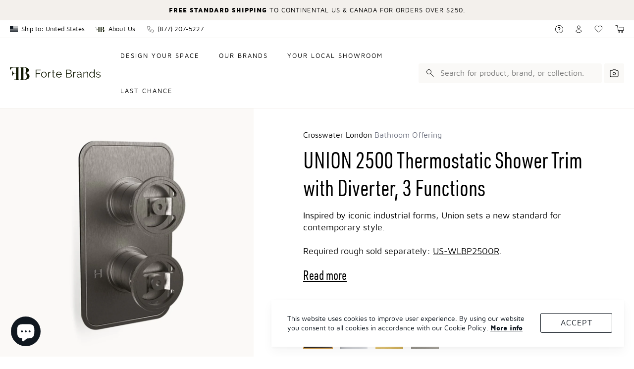

--- FILE ---
content_type: text/html; charset=utf-8
request_url: https://fortebrands.com/products/union-1000-1500-2500-thermostatic-valve-trim-with-round-handles
body_size: 81250
content:
<!DOCTYPE html>
<html lang="en">
<head>
               <script type='text/javascript'>var easylockdownLocationDisabled = true;</script> <script type='text/javascript' src='//fortebrands.com/apps/easylockdown/easylockdown-1.0.8.min.js' data-no-instant></script> <script type='text/javascript'>if( typeof InstantClick == 'object' ) easylockdown.clearData();</script> <style type="text/css">#easylockdown-password-form{padding:30px 0;text-align:center}#easylockdown-wrapper,.easylockdown-form-holder{display:inline-block}#easylockdown-password{vertical-align:top;margin-bottom:16px;padding:8px 15px;line-height:1.2em;outline:0;box-shadow:none}#easylockdown-password-error{display:none;color:#fb8077;text-align:left}#easylockdown-password-error.easylockdown-error{border:1px solid #fb8077}#easylockdown-password-form-button:not(.easylockdown-native-styles){vertical-align:top;display:inline-block!important;height:auto!important;padding:8px 15px;background:#777;border-radius:3px;color:#fff!important;line-height:1.2em;text-decoration:none!important}.easylockdown-instantclick-fix,.easylockdown-item-selector{position:absolute;z-index:-999;display:none;height:0;width:0;font-size:0;line-height:0}.easylockdown-collection-item[data-eld-loc-can],.easylockdown-item-selector+*,.easylockdown-item[data-eld-loc-can]{display:none}.easylockdown404-content-container{padding:50px;text-align:center}.easylockdown404-title-holder .easylockdown-title-404{display:block;margin:0 0 1rem;font-size:2rem;line-height:2.5rem}</style> 













<script type='text/javascript'>
  if( typeof easylockdown == 'object' ) {
    easylockdown.localeRootUrl = '';
    easylockdown.routerByLocation(); 

    easylockdown.onReady(function(e){
      easylockdown.hideAllLinks();
    });
  }
</script>








  <meta name="viewport" content="width=device-width,initial-scale=1">

  
<script>
  var __GLOBAL__ = {
    cdn: "//fortebrands.com/cdn/shop/t/147/assets/test.jpg?22827".replace(/test.jpg\?\d*/,''),
    cart: {"note":null,"attributes":{},"original_total_price":0,"total_price":0,"total_discount":0,"total_weight":0.0,"item_count":0,"items":[],"requires_shipping":false,"currency":"USD","items_subtotal_price":0,"cart_level_discount_applications":[],"checkout_charge_amount":0},
    currency: 'USD',
    brandapp_url: "https:\/\/admin.fortebrandsapp.com",
    gmap_api_key: null,
    vendors: ["Chambord","Crosswater London","Designer Doorware","Forte Brands","Franz Viegener","Landmade","MGS Bagno","MGS Cucina","Oceania"],
  }
</script>

  






<script>
  const langIndex = {};
  
  langIndex["products.waitlist.success_title"] = "Translation missing: en.products.waitlist.success_title";
  langIndex["products.product.sold_out"] = "Sold Out";
  langIndex["products.product.add_to_cart"] = "Add to Cart";
  langIndex["cart.general.subtotal"] = "Subtotal";
  langIndex["cart.label.maximum"] = "Translation missing: en.cart.label.maximum";
  __GLOBAL__.langMessages = langIndex
</script>

  <link href="//fortebrands.com/cdn/shop/t/147/assets/main.min.css?v=44357768492137690061749129271" rel="stylesheet" type="text/css" media="all" />
  <title>UNION 2500 Thermostatic Shower Trim with Diverter, 3 Functions
&ndash; Forte Brands</title>

  <meta property="og:site_name" content="Forte Brands">
<meta property="og:url" content="https://fortebrands.com/products/union-1000-1500-2500-thermostatic-valve-trim-with-round-handles">
<meta property="og:title" content="UNION 2500 Thermostatic Shower Trim with Diverter, 3 Functions">
<meta property="og:type" content="product">
<meta property="og:description" content="Inspired by iconic industrial forms, Union sets a new standard for contemporary style Solid brass construction with fine knurled detail Required rough features Vernet thermostatic cartridge Required rough sold separately: US-WLBP2500R The thermostatic valve senses and controls the actual water temperature and blends ho"><meta property="og:price:amount" content="1,140.00">
  <meta property="og:price:currency" content="USD"><meta property="og:image" content="http://fortebrands.com/cdn/shop/products/us-unth2hbbc_rnd_e284a065-ef4f-45b3-bc18-175d1515c7d6_1200x1200.jpg?v=1757337650"><meta property="og:image" content="http://fortebrands.com/cdn/shop/products/us-unth2hb_rnd_13b5218e-b1ef-431c-971a-3aaeee7a1668_1200x1200.jpg?v=1757337650"><meta property="og:image" content="http://fortebrands.com/cdn/shop/products/us-unth2hbn_rnd_99cb5f60-8bb1-481e-a3d2-24d6ffaf6cb3_1200x1200.jpg?v=1757337651">
<meta property="og:image:secure_url" content="https://fortebrands.com/cdn/shop/products/us-unth2hbbc_rnd_e284a065-ef4f-45b3-bc18-175d1515c7d6_1200x1200.jpg?v=1757337650"><meta property="og:image:secure_url" content="https://fortebrands.com/cdn/shop/products/us-unth2hb_rnd_13b5218e-b1ef-431c-971a-3aaeee7a1668_1200x1200.jpg?v=1757337650"><meta property="og:image:secure_url" content="https://fortebrands.com/cdn/shop/products/us-unth2hbn_rnd_99cb5f60-8bb1-481e-a3d2-24d6ffaf6cb3_1200x1200.jpg?v=1757337651">
<meta name="twitter:card" content="summary_large_image">
<meta name="twitter:title" content="UNION 2500 Thermostatic Shower Trim with Diverter, 3 Functions">
<meta name="twitter:description" content="Inspired by iconic industrial forms, Union sets a new standard for contemporary style Solid brass construction with fine knurled detail Required rough features Vernet thermostatic cartridge Required rough sold separately: US-WLBP2500R The thermostatic valve senses and controls the actual water temperature and blends ho">

  
<script type="application/ld+json">
      {
        "@context": "http://schema.org/",
        "@type": "Product",
        "name": "UNION 2500 Thermostatic Shower Trim with Diverter, 3 Functions",
        "url": "https://fortebrands.com/products/union-1000-1500-2500-thermostatic-valve-trim-with-round-handles",
        
        
        "image": [
          "https://fortebrands.com/cdn/shop/products/us-unth2hbbc_rnd_e284a065-ef4f-45b3-bc18-175d1515c7d6_1080x.jpg?v=1757337650"
        ],
        
        "description": "
Inspired by iconic industrial forms, Union sets a new standard for contemporary style
Solid brass construction with fine knurled detail
Required rough features Vernet thermostatic cartridge
Required rough sold separately: US-WLBP2500R

The thermostatic valve senses and controls the actual water temperature and blends hot water with cold water to ensure constant, safe temperatures, preventing scalding.
2500 valve features an integrated volume control/three-way diverter for 3 water outlets
",
        
        "sku": "US-UNTH2HBBC_RND",
        
        "brand": {
        "@type": "Thing",
        "name": "Crosswater London"
      },
      
      "offers": [
        
        {
          "@type" : "Offer",
          "availability" : "http://schema.org/InStock",
          "price" : "1470.0",
          "priceCurrency" : "USD",
          "url" : "https://fortebrands.com/products/union-1000-1500-2500-thermostatic-valve-trim-with-round-handles?variant=39568639852698",
          "itemOffered" :
          {
            "@type" : "Product",
            
            
            "image": "http://fortebrands.com/cdn/shop/products/us-unth2hbbc_rnd_e284a065-ef4f-45b3-bc18-175d1515c7d6_1080x.jpg?v=1757337650",
            
            
            "name" : "Brushed Black Chrome",
            
            
            "sku": "US-UNTH2HBBC_RND",
            
            
            "weight": {
              "@type": "QuantitativeValue",
              
              "unitCode": "kg",
              
              "value": "4.0 kg"
            },
            
            "url": "https://fortebrands.com/products/union-1000-1500-2500-thermostatic-valve-trim-with-round-handles?variant=39568639852698"
          }
        },
        
        {
          "@type" : "Offer",
          "availability" : "http://schema.org/InStock",
          "price" : "1140.0",
          "priceCurrency" : "USD",
          "url" : "https://fortebrands.com/products/union-1000-1500-2500-thermostatic-valve-trim-with-round-handles?variant=39568639918234",
          "itemOffered" :
          {
            "@type" : "Product",
            
            
            "image": "http://fortebrands.com/cdn/shop/products/us-unth2hc_rnd_b9ac25d4-70d3-442d-ab8d-29f375fbe44e_1080x.jpg?v=1757337651",
            
            
            "name" : "Polished Chrome",
            
            
            "sku": "US-UNTH2HC_RND",
            
            
            "weight": {
              "@type": "QuantitativeValue",
              
              "unitCode": "kg",
              
              "value": "4.0 kg"
            },
            
            "url": "https://fortebrands.com/products/union-1000-1500-2500-thermostatic-valve-trim-with-round-handles?variant=39568639918234"
          }
        },
        
        {
          "@type" : "Offer",
          "availability" : "http://schema.org/InStock",
          "price" : "1140.0",
          "priceCurrency" : "USD",
          "url" : "https://fortebrands.com/products/union-1000-1500-2500-thermostatic-valve-trim-with-round-handles?variant=39568639819930",
          "itemOffered" :
          {
            "@type" : "Product",
            
            
            "image": "http://fortebrands.com/cdn/shop/products/us-unth2hb_rnd_13b5218e-b1ef-431c-971a-3aaeee7a1668_1080x.jpg?v=1757337650",
            
            
            "name" : "Unlacquered Brass",
            
            
            "sku": "US-UNTH2HB_RND",
            
            
            "weight": {
              "@type": "QuantitativeValue",
              
              "unitCode": "kg",
              
              "value": "4.0 kg"
            },
            
            "url": "https://fortebrands.com/products/union-1000-1500-2500-thermostatic-valve-trim-with-round-handles?variant=39568639819930"
          }
        },
        
        {
          "@type" : "Offer",
          "availability" : "http://schema.org/InStock",
          "price" : "1470.0",
          "priceCurrency" : "USD",
          "url" : "https://fortebrands.com/products/union-1000-1500-2500-thermostatic-valve-trim-with-round-handles?variant=39568639885466",
          "itemOffered" :
          {
            "@type" : "Product",
            
            
            "image": "http://fortebrands.com/cdn/shop/products/us-unth2hbn_rnd_99cb5f60-8bb1-481e-a3d2-24d6ffaf6cb3_1080x.jpg?v=1757337651",
            
            
            "name" : "Brushed Nickel",
            
            
            "sku": "US-UNTH2HBN_RND",
            
            
            "weight": {
              "@type": "QuantitativeValue",
              
              "unitCode": "kg",
              
              "value": "4.0 kg"
            },
            
            "url": "https://fortebrands.com/products/union-1000-1500-2500-thermostatic-valve-trim-with-round-handles?variant=39568639885466"
          }
        }
        
      ]
      
      }
    </script>
  

<script type="application/ld+json">
{
  "@context": "http://schema.org",
  "@type": "Organization",
  "name": "Forte Brands",
  
  "sameAs": [
    "",
    "",
    "",
    "",
    "",
    "",
    "",
    ""
  ],
  "url": "https://fortebrands.com"
}
</script>



  
  <link rel="shortcut icon" href="//fortebrands.com/cdn/shop/files/White_on_black_pico.jpg?v=1614382846" type="image/png" />
  <link rel="apple-touch-icon-precomposed" href="//fortebrands.com/cdn/shop/files/White_on_black_57x57.jpg?v=1614382846" />
  <link rel="apple-touch-icon-precomposed" href="//fortebrands.com/cdn/shop/files/White_on_black_114x114.jpg?v=1614382846" />
  <link rel="apple-touch-icon-precomposed" href="//fortebrands.com/cdn/shop/files/White_on_black_72x72.jpg?v=1614382846" />
  <link rel="apple-touch-icon-precomposed" href="//fortebrands.com/cdn/shop/files/White_on_black_144x144.jpg?v=1614382846" />
  <link rel="apple-touch-icon-precomposed" href="//fortebrands.com/cdn/shop/files/White_on_black_60x60.jpg?v=1614382846" />
  <link rel="apple-touch-icon-precomposed" href="//fortebrands.com/cdn/shop/files/White_on_black_120x120.jpg?v=1614382846" />
  <link rel="apple-touch-icon-precomposed" href="//fortebrands.com/cdn/shop/files/White_on_black_76x76.jpg?v=1614382846" />
  <link rel="apple-touch-icon-precomposed" href="//fortebrands.com/cdn/shop/files/White_on_black_152x152.jpg?v=1614382846" />
  <link rel="icon" type="image/png" href="//fortebrands.com/cdn/shop/files/White_on_black_196x196.jpg?v=1614382846" />
  <link rel="icon" type="image/png" href="//fortebrands.com/cdn/shop/files/White_on_black_96x96.jpg?v=1614382846" />
  <link rel="icon" type="image/png" href="//fortebrands.com/cdn/shop/files/White_on_black_32x32.jpg?v=1614382846" />
  <link rel="icon" type="image/png" href="//fortebrands.com/cdn/shop/files/White_on_black_16x16.jpg?v=1614382846" />
  <link rel="icon" type="image/png" href="//fortebrands.com/cdn/shop/files/White_on_black_128x.jpg?v=1614382846" />
  <meta name="application-name" content="&nbsp;"/>
  <meta name="msapplication-TileColor" content="#FFFFFF" />
  <meta name="msapplication-TileImage" content="//fortebrands.com/cdn/shop/files/White_on_black_144x144.jpg?v=1614382846" />
  <meta name="msapplication-square70x70logo" content="//fortebrands.com/cdn/shop/files/White_on_black_70x70.jpg?v=1614382846" />
  <meta name="msapplication-square150x150logo" content="//fortebrands.com/cdn/shop/files/White_on_black_150x150.jpg?v=1614382846" />
  <meta name="msapplication-wide310x150logo" content="//fortebrands.com/cdn/shop/files/White_on_black_310x150.jpg?v=1614382846" />
  <meta name="msapplication-square310x310logo" content="//fortebrands.com/cdn/shop/files/White_on_black_310x310.jpg?v=1614382846" />



  <link rel="stylesheet" href="//fortebrands.com/cdn/shop/t/147/assets/flickity.min.css?v=112557130868219244861749062278">
  

  <script>window.performance && window.performance.mark && window.performance.mark('shopify.content_for_header.start');</script><meta name="google-site-verification" content="KN32dDOvZVGwHTFkRqBUc3WmXXpCcQ_kw-RCdnUk96w">
<meta name="facebook-domain-verification" content="wjue06jtlqibaeprs6k0anddm6uaaw">
<meta id="shopify-digital-wallet" name="shopify-digital-wallet" content="/39936491674/digital_wallets/dialog">
<meta name="shopify-checkout-api-token" content="1bbd05189c7380618fb266caf787bde0">
<link rel="alternate" type="application/json+oembed" href="https://fortebrands.com/products/union-1000-1500-2500-thermostatic-valve-trim-with-round-handles.oembed">
<script async="async" src="/checkouts/internal/preloads.js?locale=en-US"></script>
<link rel="preconnect" href="https://shop.app" crossorigin="anonymous">
<script async="async" src="https://shop.app/checkouts/internal/preloads.js?locale=en-US&shop_id=39936491674" crossorigin="anonymous"></script>
<script id="apple-pay-shop-capabilities" type="application/json">{"shopId":39936491674,"countryCode":"US","currencyCode":"USD","merchantCapabilities":["supports3DS"],"merchantId":"gid:\/\/shopify\/Shop\/39936491674","merchantName":"Forte Brands","requiredBillingContactFields":["postalAddress","email","phone"],"requiredShippingContactFields":["postalAddress","email","phone"],"shippingType":"shipping","supportedNetworks":["visa","masterCard","amex","discover","elo","jcb"],"total":{"type":"pending","label":"Forte Brands","amount":"1.00"},"shopifyPaymentsEnabled":true,"supportsSubscriptions":true}</script>
<script id="shopify-features" type="application/json">{"accessToken":"1bbd05189c7380618fb266caf787bde0","betas":["rich-media-storefront-analytics"],"domain":"fortebrands.com","predictiveSearch":true,"shopId":39936491674,"locale":"en"}</script>
<script>var Shopify = Shopify || {};
Shopify.shop = "fortegroup.myshopify.com";
Shopify.locale = "en";
Shopify.currency = {"active":"USD","rate":"1.0"};
Shopify.country = "US";
Shopify.theme = {"name":"Copy of [3.5.8] VARIANT ETA","id":178146804082,"schema_name":"Forte Brands","schema_version":"3.5.0","theme_store_id":null,"role":"main"};
Shopify.theme.handle = "null";
Shopify.theme.style = {"id":null,"handle":null};
Shopify.cdnHost = "fortebrands.com/cdn";
Shopify.routes = Shopify.routes || {};
Shopify.routes.root = "/";</script>
<script type="module">!function(o){(o.Shopify=o.Shopify||{}).modules=!0}(window);</script>
<script>!function(o){function n(){var o=[];function n(){o.push(Array.prototype.slice.apply(arguments))}return n.q=o,n}var t=o.Shopify=o.Shopify||{};t.loadFeatures=n(),t.autoloadFeatures=n()}(window);</script>
<script>
  window.ShopifyPay = window.ShopifyPay || {};
  window.ShopifyPay.apiHost = "shop.app\/pay";
  window.ShopifyPay.redirectState = null;
</script>
<script id="shop-js-analytics" type="application/json">{"pageType":"product"}</script>
<script defer="defer" async type="module" src="//fortebrands.com/cdn/shopifycloud/shop-js/modules/v2/client.init-shop-cart-sync_C5BV16lS.en.esm.js"></script>
<script defer="defer" async type="module" src="//fortebrands.com/cdn/shopifycloud/shop-js/modules/v2/chunk.common_CygWptCX.esm.js"></script>
<script type="module">
  await import("//fortebrands.com/cdn/shopifycloud/shop-js/modules/v2/client.init-shop-cart-sync_C5BV16lS.en.esm.js");
await import("//fortebrands.com/cdn/shopifycloud/shop-js/modules/v2/chunk.common_CygWptCX.esm.js");

  window.Shopify.SignInWithShop?.initShopCartSync?.({"fedCMEnabled":true,"windoidEnabled":true});

</script>
<script>
  window.Shopify = window.Shopify || {};
  if (!window.Shopify.featureAssets) window.Shopify.featureAssets = {};
  window.Shopify.featureAssets['shop-js'] = {"shop-cart-sync":["modules/v2/client.shop-cart-sync_ZFArdW7E.en.esm.js","modules/v2/chunk.common_CygWptCX.esm.js"],"init-fed-cm":["modules/v2/client.init-fed-cm_CmiC4vf6.en.esm.js","modules/v2/chunk.common_CygWptCX.esm.js"],"shop-button":["modules/v2/client.shop-button_tlx5R9nI.en.esm.js","modules/v2/chunk.common_CygWptCX.esm.js"],"shop-cash-offers":["modules/v2/client.shop-cash-offers_DOA2yAJr.en.esm.js","modules/v2/chunk.common_CygWptCX.esm.js","modules/v2/chunk.modal_D71HUcav.esm.js"],"init-windoid":["modules/v2/client.init-windoid_sURxWdc1.en.esm.js","modules/v2/chunk.common_CygWptCX.esm.js"],"shop-toast-manager":["modules/v2/client.shop-toast-manager_ClPi3nE9.en.esm.js","modules/v2/chunk.common_CygWptCX.esm.js"],"init-shop-email-lookup-coordinator":["modules/v2/client.init-shop-email-lookup-coordinator_B8hsDcYM.en.esm.js","modules/v2/chunk.common_CygWptCX.esm.js"],"init-shop-cart-sync":["modules/v2/client.init-shop-cart-sync_C5BV16lS.en.esm.js","modules/v2/chunk.common_CygWptCX.esm.js"],"avatar":["modules/v2/client.avatar_BTnouDA3.en.esm.js"],"pay-button":["modules/v2/client.pay-button_FdsNuTd3.en.esm.js","modules/v2/chunk.common_CygWptCX.esm.js"],"init-customer-accounts":["modules/v2/client.init-customer-accounts_DxDtT_ad.en.esm.js","modules/v2/client.shop-login-button_C5VAVYt1.en.esm.js","modules/v2/chunk.common_CygWptCX.esm.js","modules/v2/chunk.modal_D71HUcav.esm.js"],"init-shop-for-new-customer-accounts":["modules/v2/client.init-shop-for-new-customer-accounts_ChsxoAhi.en.esm.js","modules/v2/client.shop-login-button_C5VAVYt1.en.esm.js","modules/v2/chunk.common_CygWptCX.esm.js","modules/v2/chunk.modal_D71HUcav.esm.js"],"shop-login-button":["modules/v2/client.shop-login-button_C5VAVYt1.en.esm.js","modules/v2/chunk.common_CygWptCX.esm.js","modules/v2/chunk.modal_D71HUcav.esm.js"],"init-customer-accounts-sign-up":["modules/v2/client.init-customer-accounts-sign-up_CPSyQ0Tj.en.esm.js","modules/v2/client.shop-login-button_C5VAVYt1.en.esm.js","modules/v2/chunk.common_CygWptCX.esm.js","modules/v2/chunk.modal_D71HUcav.esm.js"],"shop-follow-button":["modules/v2/client.shop-follow-button_Cva4Ekp9.en.esm.js","modules/v2/chunk.common_CygWptCX.esm.js","modules/v2/chunk.modal_D71HUcav.esm.js"],"checkout-modal":["modules/v2/client.checkout-modal_BPM8l0SH.en.esm.js","modules/v2/chunk.common_CygWptCX.esm.js","modules/v2/chunk.modal_D71HUcav.esm.js"],"lead-capture":["modules/v2/client.lead-capture_Bi8yE_yS.en.esm.js","modules/v2/chunk.common_CygWptCX.esm.js","modules/v2/chunk.modal_D71HUcav.esm.js"],"shop-login":["modules/v2/client.shop-login_D6lNrXab.en.esm.js","modules/v2/chunk.common_CygWptCX.esm.js","modules/v2/chunk.modal_D71HUcav.esm.js"],"payment-terms":["modules/v2/client.payment-terms_CZxnsJam.en.esm.js","modules/v2/chunk.common_CygWptCX.esm.js","modules/v2/chunk.modal_D71HUcav.esm.js"]};
</script>
<script>(function() {
  var isLoaded = false;
  function asyncLoad() {
    if (isLoaded) return;
    isLoaded = true;
    var urls = ["https:\/\/chimpstatic.com\/mcjs-connected\/js\/users\/8ebe7a98d3d0c05941e2346bd\/5338fd305ea2deb3dbaf82c19.js?shop=fortegroup.myshopify.com","https:\/\/api-na1.hubapi.com\/scriptloader\/v1\/24172891.js?shop=fortegroup.myshopify.com"];
    for (var i = 0; i < urls.length; i++) {
      var s = document.createElement('script');
      s.type = 'text/javascript';
      s.async = true;
      s.src = urls[i];
      var x = document.getElementsByTagName('script')[0];
      x.parentNode.insertBefore(s, x);
    }
  };
  if(window.attachEvent) {
    window.attachEvent('onload', asyncLoad);
  } else {
    window.addEventListener('load', asyncLoad, false);
  }
})();</script>
<script id="__st">var __st={"a":39936491674,"offset":-18000,"reqid":"92753f1f-26cd-4c5d-a078-2a27e4356770-1768755984","pageurl":"fortebrands.com\/products\/union-1000-1500-2500-thermostatic-valve-trim-with-round-handles","u":"bba043e5d52a","p":"product","rtyp":"product","rid":6643282346138};</script>
<script>window.ShopifyPaypalV4VisibilityTracking = true;</script>
<script id="captcha-bootstrap">!function(){'use strict';const t='contact',e='account',n='new_comment',o=[[t,t],['blogs',n],['comments',n],[t,'customer']],c=[[e,'customer_login'],[e,'guest_login'],[e,'recover_customer_password'],[e,'create_customer']],r=t=>t.map((([t,e])=>`form[action*='/${t}']:not([data-nocaptcha='true']) input[name='form_type'][value='${e}']`)).join(','),a=t=>()=>t?[...document.querySelectorAll(t)].map((t=>t.form)):[];function s(){const t=[...o],e=r(t);return a(e)}const i='password',u='form_key',d=['recaptcha-v3-token','g-recaptcha-response','h-captcha-response',i],f=()=>{try{return window.sessionStorage}catch{return}},m='__shopify_v',_=t=>t.elements[u];function p(t,e,n=!1){try{const o=window.sessionStorage,c=JSON.parse(o.getItem(e)),{data:r}=function(t){const{data:e,action:n}=t;return t[m]||n?{data:e,action:n}:{data:t,action:n}}(c);for(const[e,n]of Object.entries(r))t.elements[e]&&(t.elements[e].value=n);n&&o.removeItem(e)}catch(o){console.error('form repopulation failed',{error:o})}}const l='form_type',E='cptcha';function T(t){t.dataset[E]=!0}const w=window,h=w.document,L='Shopify',v='ce_forms',y='captcha';let A=!1;((t,e)=>{const n=(g='f06e6c50-85a8-45c8-87d0-21a2b65856fe',I='https://cdn.shopify.com/shopifycloud/storefront-forms-hcaptcha/ce_storefront_forms_captcha_hcaptcha.v1.5.2.iife.js',D={infoText:'Protected by hCaptcha',privacyText:'Privacy',termsText:'Terms'},(t,e,n)=>{const o=w[L][v],c=o.bindForm;if(c)return c(t,g,e,D).then(n);var r;o.q.push([[t,g,e,D],n]),r=I,A||(h.body.append(Object.assign(h.createElement('script'),{id:'captcha-provider',async:!0,src:r})),A=!0)});var g,I,D;w[L]=w[L]||{},w[L][v]=w[L][v]||{},w[L][v].q=[],w[L][y]=w[L][y]||{},w[L][y].protect=function(t,e){n(t,void 0,e),T(t)},Object.freeze(w[L][y]),function(t,e,n,w,h,L){const[v,y,A,g]=function(t,e,n){const i=e?o:[],u=t?c:[],d=[...i,...u],f=r(d),m=r(i),_=r(d.filter((([t,e])=>n.includes(e))));return[a(f),a(m),a(_),s()]}(w,h,L),I=t=>{const e=t.target;return e instanceof HTMLFormElement?e:e&&e.form},D=t=>v().includes(t);t.addEventListener('submit',(t=>{const e=I(t);if(!e)return;const n=D(e)&&!e.dataset.hcaptchaBound&&!e.dataset.recaptchaBound,o=_(e),c=g().includes(e)&&(!o||!o.value);(n||c)&&t.preventDefault(),c&&!n&&(function(t){try{if(!f())return;!function(t){const e=f();if(!e)return;const n=_(t);if(!n)return;const o=n.value;o&&e.removeItem(o)}(t);const e=Array.from(Array(32),(()=>Math.random().toString(36)[2])).join('');!function(t,e){_(t)||t.append(Object.assign(document.createElement('input'),{type:'hidden',name:u})),t.elements[u].value=e}(t,e),function(t,e){const n=f();if(!n)return;const o=[...t.querySelectorAll(`input[type='${i}']`)].map((({name:t})=>t)),c=[...d,...o],r={};for(const[a,s]of new FormData(t).entries())c.includes(a)||(r[a]=s);n.setItem(e,JSON.stringify({[m]:1,action:t.action,data:r}))}(t,e)}catch(e){console.error('failed to persist form',e)}}(e),e.submit())}));const S=(t,e)=>{t&&!t.dataset[E]&&(n(t,e.some((e=>e===t))),T(t))};for(const o of['focusin','change'])t.addEventListener(o,(t=>{const e=I(t);D(e)&&S(e,y())}));const B=e.get('form_key'),M=e.get(l),P=B&&M;t.addEventListener('DOMContentLoaded',(()=>{const t=y();if(P)for(const e of t)e.elements[l].value===M&&p(e,B);[...new Set([...A(),...v().filter((t=>'true'===t.dataset.shopifyCaptcha))])].forEach((e=>S(e,t)))}))}(h,new URLSearchParams(w.location.search),n,t,e,['guest_login'])})(!0,!0)}();</script>
<script integrity="sha256-4kQ18oKyAcykRKYeNunJcIwy7WH5gtpwJnB7kiuLZ1E=" data-source-attribution="shopify.loadfeatures" defer="defer" src="//fortebrands.com/cdn/shopifycloud/storefront/assets/storefront/load_feature-a0a9edcb.js" crossorigin="anonymous"></script>
<script crossorigin="anonymous" defer="defer" src="//fortebrands.com/cdn/shopifycloud/storefront/assets/shopify_pay/storefront-65b4c6d7.js?v=20250812"></script>
<script data-source-attribution="shopify.dynamic_checkout.dynamic.init">var Shopify=Shopify||{};Shopify.PaymentButton=Shopify.PaymentButton||{isStorefrontPortableWallets:!0,init:function(){window.Shopify.PaymentButton.init=function(){};var t=document.createElement("script");t.src="https://fortebrands.com/cdn/shopifycloud/portable-wallets/latest/portable-wallets.en.js",t.type="module",document.head.appendChild(t)}};
</script>
<script data-source-attribution="shopify.dynamic_checkout.buyer_consent">
  function portableWalletsHideBuyerConsent(e){var t=document.getElementById("shopify-buyer-consent"),n=document.getElementById("shopify-subscription-policy-button");t&&n&&(t.classList.add("hidden"),t.setAttribute("aria-hidden","true"),n.removeEventListener("click",e))}function portableWalletsShowBuyerConsent(e){var t=document.getElementById("shopify-buyer-consent"),n=document.getElementById("shopify-subscription-policy-button");t&&n&&(t.classList.remove("hidden"),t.removeAttribute("aria-hidden"),n.addEventListener("click",e))}window.Shopify?.PaymentButton&&(window.Shopify.PaymentButton.hideBuyerConsent=portableWalletsHideBuyerConsent,window.Shopify.PaymentButton.showBuyerConsent=portableWalletsShowBuyerConsent);
</script>
<script data-source-attribution="shopify.dynamic_checkout.cart.bootstrap">document.addEventListener("DOMContentLoaded",(function(){function t(){return document.querySelector("shopify-accelerated-checkout-cart, shopify-accelerated-checkout")}if(t())Shopify.PaymentButton.init();else{new MutationObserver((function(e,n){t()&&(Shopify.PaymentButton.init(),n.disconnect())})).observe(document.body,{childList:!0,subtree:!0})}}));
</script>
<link id="shopify-accelerated-checkout-styles" rel="stylesheet" media="screen" href="https://fortebrands.com/cdn/shopifycloud/portable-wallets/latest/accelerated-checkout-backwards-compat.css" crossorigin="anonymous">
<style id="shopify-accelerated-checkout-cart">
        #shopify-buyer-consent {
  margin-top: 1em;
  display: inline-block;
  width: 100%;
}

#shopify-buyer-consent.hidden {
  display: none;
}

#shopify-subscription-policy-button {
  background: none;
  border: none;
  padding: 0;
  text-decoration: underline;
  font-size: inherit;
  cursor: pointer;
}

#shopify-subscription-policy-button::before {
  box-shadow: none;
}

      </style>

<script>window.performance && window.performance.mark && window.performance.mark('shopify.content_for_header.end');</script>
<!-- Google Tag Manager -->
<script>(function(w,d,s,l,i){w[l]=w[l]||[];w[l].push({'gtm.start':
new Date().getTime(),event:'gtm.js'});var f=d.getElementsByTagName(s)[0],
j=d.createElement(s),dl=l!='dataLayer'?'&l='+l:'';j.async=true;j.src=
'https://www.googletagmanager.com/gtm.js?id='+i+dl;f.parentNode.insertBefore(j,f);
})(window,document,'script','dataLayer','GTM-W4NGQL7');</script>
<!-- End Google Tag Manager -->
<!-- BEGIN app block: shopify://apps/smart-filter-search/blocks/app-embed/5cc1944c-3014-4a2a-af40-7d65abc0ef73 --><link href="https://cdn.shopify.com/extensions/019bc61e-e0df-75dc-ad8c-8494619f160e/smart-product-filters-608/assets/globo.filter.min.js" as="script" rel="preload">
<link rel="preconnect" href="https://filter-x1.globo.io" crossorigin>
<link rel="dns-prefetch" href="https://filter-x1.globo.io"><link rel="stylesheet" href="https://cdn.shopify.com/extensions/019bc61e-e0df-75dc-ad8c-8494619f160e/smart-product-filters-608/assets/globo.search.css" media="print" onload="this.media='all'">

<meta id="search_terms_value" content="" />
<!-- BEGIN app snippet: global.variables --><script>
  window.shopCurrency = "USD";
  window.shopCountry = "US";
  window.shopLanguageCode = "en";

  window.currentCurrency = "USD";
  window.currentCountry = "US";
  window.currentLanguageCode = "en";

  window.shopCustomer = false

  window.useCustomTreeTemplate = true;
  window.useCustomProductTemplate = true;

  window.GloboFilterRequestOrigin = "https://fortebrands.com";
  window.GloboFilterShopifyDomain = "fortegroup.myshopify.com";
  window.GloboFilterSFAT = "";
  window.GloboFilterSFApiVersion = "2025-04";
  window.GloboFilterProxyPath = "/apps/globofilters";
  window.GloboFilterRootUrl = "";
  window.GloboFilterTranslation = {"search":{"suggestions":"Suggestions","collections":"Collections","pages":"Pages","product":"Product","products":"Products","view_all":"Search for","view_all_products":"View all products","not_found":"Sorry, nothing found for","product_not_found":"No products were found","no_result_keywords_suggestions_title":"Popular searches","no_result_products_suggestions_title":"However, You may like","zero_character_keywords_suggestions_title":"Suggestions","zero_character_popular_searches_title":"Popular searches","zero_character_products_suggestions_title":"Trending products"},"filter":{"filter_by":"Filters","clear_all":"Clear All","view":"View","clear":"Clear","in_stock":"In Stock","out_of_stock":"Out of Stock","ready_to_ship":"Ready to ship","search":"Search options"},"sort":{"sort_by":"Sort By","manually":"Featured","availability_in_stock_first":"Availability","relevance":"Relevance","best_selling":"Best Selling","alphabetically_a_z":"Alphabetically, A-Z","alphabetically_z_a":"Alphabetically, Z-A","price_low_to_high":"Price, low to high","price_high_to_low":"Price, high to low","date_new_to_old":"Date, new to old","date_old_to_new":"Date, old to new","sale_off":"% Sale off"},"product":{"add_to_cart":"Add to cart","unavailable":"Unavailable","sold_out":null,"sale":"Sale","load_more":"Load more","limit":"Show","search":"Search products","no_results":"No products found"},"labels":{"269965":"Vendor","269966":"Color","269967":"Finish","269968":"Flow Rate","269969":"Rough","269970":"Size","269971":"Title","291967":"Finish","291968":"Flow Rate","291969":"Faucet Holes","310043":"Finish","310044":"Flow Rate","310047":"Collection","310051":"Configuration","313325":"Collection","313326":"Product Type","347409":"Configuration","358872":"Mount","403384":"Category","403399":"Collection","403400":"Product Type","403403":"Finish","403404":"Flow Rate","403405":"Mount"},"form":{"title":"Search Products","submit":"Search"}};
  window.isMultiCurrency =true;
  window.globoEmbedFilterAssetsUrl = 'https://cdn.shopify.com/extensions/019bc61e-e0df-75dc-ad8c-8494619f160e/smart-product-filters-608/assets/';
  window.assetsUrl = window.globoEmbedFilterAssetsUrl;
  window.GloboMoneyFormat = "${{amount}}";
</script><!-- END app snippet -->
<script type="text/javascript" hs-ignore data-ccm-injected>
document.getElementsByTagName('html')[0].classList.add('spf-filter-loading', 'spf-has-filter');
window.enabledEmbedFilter = true;
window.sortByRelevance = false;
window.moneyFormat = "${{amount}}";
window.GloboMoneyWithCurrencyFormat = "${{amount}} USD";
window.filesUrl = '//fortebrands.com/cdn/shop/files/';
window.GloboThemesInfo ={"131923443866":{"id":131923443866,"name":"Copy of [3.1.0] Clearance Variant Level","theme_store_id":null,"theme_name":"Forte Brands","theme_version":"3.1.0"},"131939500186":{"id":131939500186,"name":"[3.2.2] Merge 3.2.0 and 3.2.1 Changes","theme_store_id":null,"theme_name":"Forte Brands","theme_version":"3.2.0"},"132125491354":{"id":132125491354,"name":"[3.2.1] Mapbox API Token updated","theme_store_id":null,"theme_name":"Forte Brands","theme_version":"3.2.0"},"132142039194":{"id":132142039194,"name":"Copy of [3.2.1] Mapbox API Token updated","theme_store_id":null,"theme_name":"Forte Brands","theme_version":"3.2.0"},"132161503386":{"id":132161503386,"name":"Copy of [3.2.1] Mapbox API Token updated","theme_store_id":null,"theme_name":"Forte Brands","theme_version":"3.2.0"},"132188438682":{"id":132188438682,"name":"Copy of [3.2.2] Merge 3.2.0 and 3.2.1 Changes","theme_store_id":null,"theme_name":"Forte Brands","theme_version":"3.2.0"},"132193419418":{"id":132193419418,"name":"[3.2.3] Backup Before App Wipe","theme_store_id":null,"theme_name":"Forte Brands","theme_version":"3.2.0"},"132193484954":{"id":132193484954,"name":"Copy of [3.2.3] Fixed App issues on Collections","theme_store_id":null,"theme_name":"Forte Brands","theme_version":"3.2.0"},"132315971738":{"id":132315971738,"name":"[3.3.0] Knit dev","theme_store_id":null,"theme_name":"Forte Brands","theme_version":"3.3.0"},"132443635866":{"id":132443635866,"name":"[3.4.0] Knit dev","theme_store_id":null,"theme_name":"Forte Brands","theme_version":"3.3.0"},"110948909210":{"id":110948909210,"name":"[Boost Commerce] Live theme with filter \u0026 search 1","theme_store_id":null},"132446093466":{"id":132446093466,"name":"[3.4.0] Knit dev - location key fix","theme_store_id":null,"theme_name":"Forte Brands","theme_version":"3.3.0"},"132527816858":{"id":132527816858,"name":"[3.4.1] - fix locations map","theme_store_id":null,"theme_name":"Forte Brands","theme_version":"3.4.1"},"132544037018":{"id":132544037018,"name":"[3.5.0] warehouse inventory page","theme_store_id":null,"theme_name":"Forte Brands","theme_version":"3.5.0"},"132870406298":{"id":132870406298,"name":"[3.5.1] Add Hubspot to Contact Us","theme_store_id":null,"theme_name":"Forte Brands","theme_version":"3.5.0"},"133038178458":{"id":133038178458,"name":"Copy of [3.5.1] Add Hubspot to Contact Us","theme_store_id":null,"theme_name":"Forte Brands","theme_version":"3.5.0"},"133173837978":{"id":133173837978,"name":"[3.5.2] Make hero images deeper","theme_store_id":null,"theme_name":"Forte Brands","theme_version":"3.5.0"},"133188452506":{"id":133188452506,"name":"[3.5.3] Inventory\/Product Management","theme_store_id":null,"theme_name":"Forte Brands","theme_version":"3.5.0"},"133448564890":{"id":133448564890,"name":"[3.5.4] Showroom Locator","theme_store_id":null,"theme_name":"Forte Brands","theme_version":"3.5.0"},"133843288218":{"id":133843288218,"name":"Copy of [3.5.4] Showroom Locator","theme_store_id":null,"theme_name":"Forte Brands","theme_version":"3.5.0"},"134181159066":{"id":134181159066,"name":"[3.5.5] Fix for Checkout's Showroom Locator","theme_store_id":null,"theme_name":"Forte Brands","theme_version":"3.5.0"},"135005503642":{"id":135005503642,"name":"Backup of [3.5.5] Fix for Showroom Locator","theme_store_id":null,"theme_name":"Forte Brands","theme_version":"3.5.0"},"135047151770":{"id":135047151770,"name":"Copy of [3.5.5] Fix for Checkout's Showroom Loc...","theme_store_id":null,"theme_name":"Forte Brands","theme_version":"3.5.0"},"135453999258":{"id":135453999258,"name":"[3.5.6] Fix for PLP \u0026 PDP Inv. \u0026 Swatch Selection","theme_store_id":null,"theme_name":"Forte Brands","theme_version":"3.5.0"},"135469662362":{"id":135469662362,"name":"Copy of Live theme before Bug Fix April 24","theme_store_id":null,"theme_name":"Forte Brands","theme_version":"3.5.0"},"136565325978":{"id":136565325978,"name":"[3.5.6] Fix for PLP \u0026 PDP Inv. \u0026 Swatch - Backup","theme_store_id":null,"theme_name":"Forte Brands","theme_version":"3.5.0"},"137239822490":{"id":137239822490,"name":"Copy of [3.5.6] Fix for PLP \u0026 PDP Inv. \u0026 Swatch...","theme_store_id":null,"theme_name":"Forte Brands","theme_version":"3.5.0"},"112059285658":{"id":112059285658,"name":"[LIVE] CI - production - 9d87c1b - 02.12.21","theme_store_id":null},"112063119514":{"id":112063119514,"name":"[STAGE] CI - master - c2c7408 - 02.12.21","theme_store_id":null},"115059294362":{"id":115059294362,"name":"[DEV] HH - Zack - PDP Updates","theme_store_id":null},"115311116442":{"id":115311116442,"name":"[Dev] Axel - Currency Converter","theme_store_id":null},"116301922458":{"id":116301922458,"name":"[FEATURE] HH - Branch: feature\/UAT-phase-2","theme_store_id":null},"116464779418":{"id":116464779418,"name":"[BACKUP] CI - production - d58e5d3 - 11.1...","theme_store_id":null},"116499349658":{"id":116499349658,"name":"[Bugfix] Feng - Store locator","theme_store_id":null},"116866711706":{"id":116866711706,"name":"[FEATURE] HH - Branch: feature\/wishlist","theme_store_id":null},"117552644250":{"id":117552644250,"name":"[FEATURE] HH - Branch: feature\/wishlist-link-fix","theme_store_id":null},"117652717722":{"id":117652717722,"name":"[Bugfix] HH - Branch: fix\/wishlist-messages","theme_store_id":null},"118705389722":{"id":118705389722,"name":"[Bugfix] Style - Lee","theme_store_id":null},"121278890138":{"id":121278890138,"name":"[DEV] PxU","theme_store_id":null},"121394593946":{"id":121394593946,"name":"1.0.0 - PxU","theme_store_id":null},"121980321946":{"id":121980321946,"name":"[DEV] PxU - Maënda","theme_store_id":null},"122274545818":{"id":122274545818,"name":"1.1.0 - Dropdown Update","theme_store_id":null},"122508640410":{"id":122508640410,"name":"[DEV] 1.1.0 - Dropdown Update","theme_store_id":null},"122704691354":{"id":122704691354,"name":"1.2.0 - Pixel Union","theme_store_id":null},"122865647770":{"id":122865647770,"name":"Copy of 1.2.0 - Pixel Union filter","theme_store_id":null},"123372339354":{"id":123372339354,"name":"1.3.0 - Page Sections [DEV]","theme_store_id":null},"123528315034":{"id":123528315034,"name":"1.3.0 - Page Sections [DEV] - Backup","theme_store_id":null},"124174106778":{"id":124174106778,"name":"1.3.1 - Page Sections [DEV] - MGS and Artelinea","theme_store_id":null},"125448519834":{"id":125448519834,"name":"1.4.0 - Change newsletter signup destination-old","theme_store_id":null},"125467426970":{"id":125467426970,"name":"[DEV] PxU - Laura","theme_store_id":null},"125750280346":{"id":125750280346,"name":"1.3.0 - Page Sections MGS + Artelinea [DEV]","theme_store_id":null},"125786685594":{"id":125786685594,"name":"1.3.0 - Page Sections [DEV - Mariana]","theme_store_id":null},"125855236250":{"id":125855236250,"name":"1.4.0 - Footer Newsletter Signup MailChimp [DEV]","theme_store_id":null},"126583406746":{"id":126583406746,"name":"Additional page templates [DEV]","theme_store_id":null},"107789385882":{"id":107789385882,"name":"[DEV] HH - Zack","theme_store_id":null},"126993498266":{"id":126993498266,"name":"[DEV] PxU - Laura","theme_store_id":null},"127055659162":{"id":127055659162,"name":"[DEV] - Button Container Color Selector","theme_store_id":null},"127072862362":{"id":127072862362,"name":"Release 1.4.0 - Button Color \u0026 Cart Restructure","theme_store_id":null},"127227330714":{"id":127227330714,"name":"2.0.0: Vue Re-Migration","theme_store_id":null},"127513591962":{"id":127513591962,"name":"2.0.1: PDP Update","theme_store_id":null},"128161448090":{"id":128161448090,"name":"[DEV] Referral Link Feature","theme_store_id":null},"128806781082":{"id":128806781082,"name":"[DEV] 2.0.2 - Load More \u0026 Filter Overlap","theme_store_id":null},"128918388890":{"id":128918388890,"name":"2.1.0 - Location Search by ZipCode","theme_store_id":null},"128973504666":{"id":128973504666,"name":"[DEV] Gated Inventory Feature","theme_store_id":null},"129497333914":{"id":129497333914,"name":" 2.1.0 - [Ave]","theme_store_id":null},"129670316186":{"id":129670316186,"name":"2.2.0 - Gate Inventory + Referral","theme_store_id":null},"129682374810":{"id":129682374810,"name":"Copy of 2.1.0 - Location Search by ZipCode","theme_store_id":null},"129798340762":{"id":129798340762,"name":"2.1.0 - Live + Visual Search Removed","theme_store_id":null},"129838579866":{"id":129838579866,"name":"2.3.0 Map Dropdown","theme_store_id":null},"129852899482":{"id":129852899482,"name":"[DEV] Location API","theme_store_id":null},"129886486682":{"id":129886486682,"name":"[DEV] Site Review + Performance","theme_store_id":null},"130688024730":{"id":130688024730,"name":"[COPY] 2.2.0 - Gate Inventory + Referral","theme_store_id":null},"131358228634":{"id":131358228634,"name":"3.0.0: Shopify 2.0 + Dropdown Nav Spacing ","theme_store_id":null},"131358261402":{"id":131358261402,"name":"[DEV] Shopify 2.0 Migration","theme_store_id":null},"131546710170":{"id":131546710170,"name":"2.2.0 - Gate Inventory + Referral","theme_store_id":null},"131735355546":{"id":131735355546,"name":"[DEV] 3.0.1: 3.0.0 merge + dropdown fix","theme_store_id":null},"131740827802":{"id":131740827802,"name":"[DEV] 3.0.2 - Map Scroll Fix","theme_store_id":null},"131817210010":{"id":131817210010,"name":"[3.0.3] Account Activiation Fix","theme_store_id":null,"theme_name":"Forte Brands","theme_version":"3.0.3"},"131844440218":{"id":131844440218,"name":"[3.1.0] Clearance Variant Level","theme_store_id":null,"theme_name":"Forte Brands","theme_version":"3.1.0"}};



var GloboEmbedFilterConfig = {
api: {filterUrl: "https://filter-x1.globo.io/filter",searchUrl: "https://filter-x1.globo.io/search", url: "https://filter-x1.globo.io"},
shop: {
name: "Forte Brands",
url: "https://fortebrands.com",
domain: "fortegroup.myshopify.com",
locale: "en",
cur_locale: "en",
predictive_search_url: "/search/suggest",
country_code: "US",
root_url: "",
cart_url: "/cart",
search_url: "/search",
cart_add_url: "/cart/add",
search_terms_value: "",
product_image: {width: 500, height: 500},
no_image_url: "https://cdn.shopify.com/s/images/themes/product-1.png",
swatches: {"finish":{"coffee":{"mode":3,"image":"https://d3fev3plxjo4m7.cloudfront.net/storage/swatch/f_18849/coffee.jpg?v=1698440498"},"graphite":{"mode":3,"image":"https://d3fev3plxjo4m7.cloudfront.net/storage/swatch/f_18849/graphite.jpg?v=1698440498"},"purestone white":{"mode":3,"image":"https://d3fev3plxjo4m7.cloudfront.net/storage/swatch/f_18849/purestone-white.jpg?v=1698440499"},"purestone coal":{"mode":3,"image":"https://d3fev3plxjo4m7.cloudfront.net/storage/swatch/f_18849/purestone-coal.jpg?v=1698440499"},"purestone clay":{"mode":3,"image":"https://d3fev3plxjo4m7.cloudfront.net/storage/swatch/f_18849/purestone-clay.jpg?v=1698440499"},"matte white":{"mode":3,"image":"https://d3fev3plxjo4m7.cloudfront.net/storage/swatch/f_18849/matte-white.jpeg?v=1715802737"},"satin black  pvd":{"mode":3,"image":"https://d3fev3plxjo4m7.cloudfront.net/storage/swatch/f_18849/satin-black-pvd.jpg?v=1704303110"},"polished brass  - pvd":{"mode":3,"image":"https://d3fev3plxjo4m7.cloudfront.net/storage/swatch/f_18849/polished-brass-pvd.jpg?v=1704303079"},"flat black":{"mode":3,"image":"https://d3fev3plxjo4m7.cloudfront.net/storage/swatch/f_18849/flat-black.jpg?v=1704302961"},"bronze":{"mode":3,"image":"https://d3fev3plxjo4m7.cloudfront.net/storage/swatch/f_18849/bronze.jpg?v=1610509400"},"unlacquered brass":{"mode":3,"image":"https://d3fev3plxjo4m7.cloudfront.net/storage/swatch/f_18849/unlacquered-brass.jpg?v=1698440499"},"matte black":{"mode":3,"image":"https://d3fev3plxjo4m7.cloudfront.net/storage/swatch/f_18849/matte-black.jpg?v=1698440499"},"driftwood":{"mode":3,"image":"https://d3fev3plxjo4m7.cloudfront.net/storage/swatch/f_18849/driftwood.jpg?v=1610509410"},"brushed stainless":{"mode":3,"image":"https://d3fev3plxjo4m7.cloudfront.net/storage/swatch/f_18849/brushed-stainless.jpg?v=1699285647"},"brushed nickel":{"mode":3,"image":"https://d3fev3plxjo4m7.cloudfront.net/storage/swatch/f_18849/brushed-nickel.jpg?v=1698440498"},"brushed brass - knurled":{"mode":3,"image":"https://d3fev3plxjo4m7.cloudfront.net/storage/swatch/f_18849/brushed-brass-knurled.jpg?v=1610509351"},"brushed brass":{"mode":3,"image":"https://d3fev3plxjo4m7.cloudfront.net/storage/swatch/f_18849/brushed-brass.jpg?v=1698440498"},"brushed black chrome":{"mode":3,"image":"https://d3fev3plxjo4m7.cloudfront.net/storage/swatch/f_18849/brushed-black-chrome.jpg?v=1698440498"},"american walnut":{"mode":3,"image":"https://d3fev3plxjo4m7.cloudfront.net/storage/swatch/f_18849/american-walnut.jpg?v=1610509404"},"polished brass":{"mode":3,"image":"https://d3fev3plxjo4m7.cloudfront.net/storage/swatch/f_18849/polished-brass.jpg?v=1699277552"},"white":{"mode":3,"image":"https://d3fev3plxjo4m7.cloudfront.net/storage/swatch/f_18849/white.jpg?v=1706284582"},"polished chrome":{"mode":3,"image":"https://d3fev3plxjo4m7.cloudfront.net/storage/swatch/f_18849/polished-chrome.jpg?v=1698440499"},"polished chrome - knurled":{"mode":3,"image":"https://d3fev3plxjo4m7.cloudfront.net/storage/swatch/f_18849/polished-chrome-knurled.jpg?v=1610509539"},"satin nickel":{"mode":3,"image":"https://d3fev3plxjo4m7.cloudfront.net/storage/swatch/f_18849/satin-nickel.jpg?v=1698440499"},"polished nickel":{"mode":3,"image":"https://d3fev3plxjo4m7.cloudfront.net/storage/swatch/f_18849/polished-nickel.jpg?v=1698440499"},"stainless":{"mode":3,"image":"https://d3fev3plxjo4m7.cloudfront.net/storage/swatch/f_18849/stainless.jpg?v=1610509558"},"stainless/satin nickel":{"mode":3,"image":"https://d3fev3plxjo4m7.cloudfront.net/storage/swatch/f_18849/stainless-satin-nickel.jpg?v=1610509570"},"storm grey matte":{"mode":3,"image":"https://d3fev3plxjo4m7.cloudfront.net/storage/swatch/f_18849/storm-grey-matte.jpg?v=1698440499"},"stainless - knurled":{"mode":3,"image":"https://d3fev3plxjo4m7.cloudfront.net/storage/swatch/f_18849/stainless-knurled.jpg?v=1610509564"},"matt black":{"mode":3,"image":""},"matte black - knurled":{"mode":3,"image":"https://d3fev3plxjo4m7.cloudfront.net/storage/swatch/f_18849/matte-black-knurled.jpg?v=1610509366"},"white gloss":{"mode":3,"image":"https://d3fev3plxjo4m7.cloudfront.net/storage/swatch/f_18849/white-gloss.jpg?v=1706284901"},"mirrored stainless":{"mode":3,"image":"https://d3fev3plxjo4m7.cloudfront.net/storage/swatch/f_18849/mirrored-stainless.jpg?v=1699285648"},"black":{"mode":3,"image":"https://d3fev3plxjo4m7.cloudfront.net/storage/swatch/f_18849/black.jpg?v=1698440498"},"gold":{"mode":3,"image":"https://d3fev3plxjo4m7.cloudfront.net/storage/swatch/f_18849/gold.jpg?v=1699285648"},"polished stainless":{"mode":3,"image":"https://d3fev3plxjo4m7.cloudfront.net/storage/swatch/f_18849/polished-stainless.jpg?v=1699285648"},"satin nickel/satin nickel":{"mode":3,"image":"https://d3fev3plxjo4m7.cloudfront.net/storage/swatch/f_18849/satin-nickel-satin-nickel.jpg?v=1629489615"},"stainless steel matte":{"mode":3,"image":"https://d3fev3plxjo4m7.cloudfront.net/storage/swatch/f_18849/stainless-steel-matte.jpg?v=1715789629"},"stainless steel matte black pvd":{"mode":3,"image":"https://d3fev3plxjo4m7.cloudfront.net/storage/swatch/f_18849/stainless-steel-matte-black-pvd.jpg?v=1715789629"},"stainless steel matte gold pvd":{"mode":3,"image":"https://d3fev3plxjo4m7.cloudfront.net/storage/swatch/f_18849/stainless-steel-matte-gold-pvd.jpg?v=1715789629"},"stainless steel polished":{"mode":3,"image":"https://d3fev3plxjo4m7.cloudfront.net/storage/swatch/f_18849/stainless-steel-polished.jpg?v=1715789629"},"bronzo brushed wood":{"mode":3,"image":"https://d3fev3plxjo4m7.cloudfront.net/storage/swatch/f_18849/bronzo-brushed-wood.jpg?v=1705001198"},"unlacquered polished brass":{"mode":3,"image":"https://d3fev3plxjo4m7.cloudfront.net/storage/swatch/f_18849/unlacquered-polished-brass.jpg?v=1699286655"},"terra":{"mode":3,"image":"https://d3fev3plxjo4m7.cloudfront.net/storage/swatch/f_18849/terra.jpg?v=1699285648"},"grigio grey":{"mode":3,"image":"https://d3fev3plxjo4m7.cloudfront.net/storage/swatch/f_18849/grigio-grey.jpg?v=1699285648"},"flutes notte":{"mode":3,"image":"https://d3fev3plxjo4m7.cloudfront.net/storage/swatch/f_18849/flutes-notte.jpg?v=1699285648"},"flutes bronzo":{"mode":3,"image":"https://d3fev3plxjo4m7.cloudfront.net/storage/swatch/f_18849/flutes-bronzo.jpg?v=1699285648"},"flutes bianco assoluto":{"mode":3,"image":"https://d3fev3plxjo4m7.cloudfront.net/storage/swatch/f_18849/flutes-bianco-assoluto.jpg?v=1699285648"},"bianco assoluto":{"mode":3,"image":"https://d3fev3plxjo4m7.cloudfront.net/storage/swatch/f_18849/bianco-assoluto.jpg?v=1699285647"},"vapor black":{"mode":3,"image":"https://d3fev3plxjo4m7.cloudfront.net/storage/swatch/f_18849/vapor-black.jpg?v=1699285648"},"satin greystone":{"mode":3,"image":"https://d3fev3plxjo4m7.cloudfront.net/storage/swatch/f_18849/satin-greystone.jpg?v=1699277553"},"satin black":{"mode":3,"image":"https://d3fev3plxjo4m7.cloudfront.net/storage/swatch/f_18849/satin-black.jpg?v=1699277553"},"polished rose gold":{"mode":3,"image":"https://d3fev3plxjo4m7.cloudfront.net/storage/swatch/f_18849/polished-rose-gold.jpg?v=1699277553"},"polished gold":{"mode":3,"image":"https://d3fev3plxjo4m7.cloudfront.net/storage/swatch/f_18849/polished-gold.jpg?v=1699277553"},"brushed gold":{"mode":3,"image":"https://d3fev3plxjo4m7.cloudfront.net/storage/swatch/f_18849/brushed-gold.jpg?v=1699277552"},"stainless steel matte gilded pvd":{"mode":3,"image":"https://d3fev3plxjo4m7.cloudfront.net/storage/swatch/f_18849/stainless-steel-matte-gilded-pvd.jpg?v=1715791499"},"peltro brushed wood":{"mode":3,"image":"https://d3fev3plxjo4m7.cloudfront.net/storage/swatch/f_18849/peltro-brushed-wood.jpg?v=1705006288"},"nero brushed wood":{"mode":3,"image":"https://d3fev3plxjo4m7.cloudfront.net/storage/swatch/f_18849/nero-brushed-wood.jpg?v=1705006264"},"tortora":{"mode":3,"image":"https://d3fev3plxjo4m7.cloudfront.net/storage/swatch/f_18849/tortora.jpg?v=1706284582"},"industrial black":{"mode":3,"image":"https://d3fev3plxjo4m7.cloudfront.net/storage/swatch/f_18849/industrial-black.jpg?v=1706542199"},"stainless steel":{"mode":3,"image":"https://d3fev3plxjo4m7.cloudfront.net/storage/swatch/f_18849/stainless-steel.jpg?v=1706542199"},"stainless steel matte titanium pvd":{"mode":3,"image":"https://d3fev3plxjo4m7.cloudfront.net/storage/swatch/f_18849/stainless-steel-matte-titanium-pvd_1763133046.jpg"}},"color":{"black":{"mode":1,"color_1":"#333333"},"dark grey":{"mode":1,"color_1":"#4f4f4f"},"grey":{"mode":1,"color_1":"#979797"},"matte black":{"mode":1,"color_1":"#333333"},"red":{"mode":1,"color_1":"#F00"}},"structure finish":{"white":{"mode":1,"color_1":"rgba(250, 248, 248, 1)"},"gold":{"mode":3,"image":"https://d3fev3plxjo4m7.cloudfront.net/storage/swatch/f_18849/gold.jpg?v=1705029073"},"black":{"mode":1,"color_1":"rgba(29, 29, 29, 1)"}},"vanity finish":{"gold":{"mode":3,"image":"https://d3fev3plxjo4m7.cloudfront.net/storage/swatch/f_18849/gold.jpg?v=1705028749"},"black":{"mode":1,"color_1":"rgba(33, 33, 33, 1)"}},"basin finish":{"opaque white":{"mode":1,"color_1":"rgba(255, 255, 255, 1)"},"transparent":{"mode":3,"image":"https://d3fev3plxjo4m7.cloudfront.net/storage/swatch/f_18849/transparent.jpg?v=1708539528"},"fumè":{"mode":3,"image":"https://d3fev3plxjo4m7.cloudfront.net/storage/swatch/f_18849/fume.jpg?v=1708539528"},"solid surface":{"mode":3,"image":"https://d3fev3plxjo4m7.cloudfront.net/storage/swatch/f_18849/solid-surface.jpg?v=1708539528"}}},
swatchConfig: {"enable":true,"color":["colour","color"],"label":["size"]},
enableRecommendation: false,
hideOneValue: true,
newUrlStruct: true,
newUrlForSEO: false,redirects: {"artelinea":"/pages/artelinea","cwl":"/pages/crosswater","crosswater":"/pages/crosswater","crosswater london":"/pages/crosswater","heir":"/collections/heir-by-crosswater-london","union":"/collections/union-by-crosswater-london","smith":"/collections/smith-basins","waldorf":"/collections/waldorf-by-crosswater-london","wisp":"/collections/wisp-by-crosswater-london","taos":"/collections/taos-by-crosswater-london","ressa":"/collections/ressa","spa toilets":"/collections/ressa","ressa spa toilets":"/collections/ressa","mpro":"/collections/mpro-by-crosswater-london","leyden":"/collections/leyden-by-crosswater-london","fenmore":"/collections/fenmore","darby":"/collections/darby-by-crosswater-london","belgravia":"/collections/belgravia-by-crosswater-london","berea":"/collections/berea-by-crosswater-london","kwc":"/collections/kwc-kitchen","kwc kitchen":"/collections/kwc-kitchen"},
images: {},
settings: {"wishlist_page":"swym-wishlist","account_menu":"account-menu","breadcrumbs_collection_menu":"breadcrumbs-brand-collections-menu","cookies_bar_text":"\u003cp\u003eThis website uses cookies to improve user experience. By using our website you consent to all cookies in accordance with our Cookie Policy. \u003ca title=\"Privacy Policy\" href=\"\/policies\/privacy-policy\" target=\"_blank\"\u003e\u003cstrong\u003eMore info\u003c\/strong\u003e\u003c\/a\u003e\u003c\/p\u003e","cookies_bar_btn_text":"Accept","favicon":"\/\/fortebrands.com\/cdn\/shop\/files\/White_on_black.jpg?v=1614382846","brandapp_url":"https:\/\/admin.fortebrandsapp.com","phone_number":"(877) 207-5227","popup_subscribe_title":"Stay connected","popup_subscribe_text":"Keep up to date with newest products from our collection of trusted brands. Expect Forte Brands inspiration, product releases, and the latest from the blog.","popup_subscribe_embed":"\u003cdiv class=\"klaviyo-form-UX4ccB\"\u003e\u003c\/div\u003e","share_image":"\/\/fortebrands.com\/cdn\/shop\/files\/Crosswater-London-Hero-M.jpg?v=1699630766","share_google":true,"share_facebook":true,"share_twitter":true,"share_pinterest":true,"checkout_header_image":null,"checkout_logo_image":null,"checkout_logo_position":"left","checkout_logo_size":"medium","checkout_body_background_image":null,"checkout_body_background_color":"#fff","checkout_input_background_color_mode":"white","checkout_sidebar_background_image":null,"checkout_sidebar_background_color":"#fafafa","checkout_heading_font":"-apple-system, BlinkMacSystemFont, 'Segoe UI', Roboto, Helvetica, Arial, sans-serif, 'Apple Color Emoji', 'Segoe UI Emoji', 'Segoe UI Symbol'","checkout_body_font":"-apple-system, BlinkMacSystemFont, 'Segoe UI', Roboto, Helvetica, Arial, sans-serif, 'Apple Color Emoji', 'Segoe UI Emoji', 'Segoe UI Symbol'","checkout_accent_color":"#101820","checkout_button_color":"#101820","checkout_error_color":"#e32c2b","subscribe_api_key":"NtvWUN","password_background":"shopify:\/\/shop_images\/image_84.png","subscribe_embed":"","social_facebook_link":"","social_twitter_link":"","social_pinterest_link":"","social_instagram_link":"","social_tumblr_link":"","social_snapchat_link":"","social_youtube_link":"","social_vimeo_link":"","copyright":"","customer_layout":"customer_area"},
gridSettings: {"layout":"theme","useCustomTemplate":true,"useCustomTreeTemplate":true,"skin":4,"limits":[18,30,48],"productsPerPage":18,"sorts":["stock-descending","best-selling","title-ascending","title-descending","price-ascending","price-descending","created-descending","created-ascending","sale-descending"],"noImageUrl":"https:\/\/cdn.shopify.com\/s\/images\/themes\/product-1.png","imageWidth":"500","imageHeight":"500","imageRatio":100,"imageSize":"500_500","alignment":"left","hideOneValue":true,"elements":["addToCart","vendor","swatch","price"],"saleLabelClass":"","saleMode":0,"gridItemClass":"spf-col-xl-4 spf-col-lg-4 spf-col-md-6 spf-col-sm-6 spf-col-6","swatchClass":"","swatchConfig":{"enable":true,"color":["colour","color"],"label":["size"]},"variant_redirect":true,"showSelectedVariantInfo":true},
home_filter: false,
page: "product",
sorts: ["stock-descending","best-selling","title-ascending","title-descending","price-ascending","price-descending","created-descending","created-ascending","sale-descending"],
limits: [18,30,48],
cache: true,
layout: "theme",
marketTaxInclusion: false,
priceTaxesIncluded: false,
customerTaxesIncluded: false,
useCustomTemplate: true,
hasQuickviewTemplate: false
},
analytic: {"enableViewProductAnalytic":true,"enableSearchAnalytic":true,"enableFilterAnalytic":true,"enableATCAnalytic":false},
taxes: [],
special_countries: ["CA"],
adjustments: false,
year_make_model: {
id: 0,
prefix: "gff_",
heading: "",
showSearchInput: false,
showClearAllBtn: false
},
filter: {
id:34913,
prefix: "gf_",
layout: 2,
useThemeFilterCss: false,
sublayout: 1,
showCount: true,
showRefine: true,
refineSettings: {"style":"rounded","positions":["sidebar_mobile","toolbar_desktop","toolbar_mobile"],"color":"#000000","iconColor":"#959595","bgColor":"#E8E8E8"},
isLoadMore: 0,
filter_on_search_page: true
},
search:{
enable: true,
zero_character_suggestion: false,
pages_suggestion: {enable:false,limit:5},
keywords_suggestion: {enable:true,limit:10},
articles_suggestion: {enable:false,limit:5},
layout: 2,
product_list_layout: "grid",
elements: ["vendor","price"]
},
collection: {
id:0,
handle:'',
sort: 'best-selling',
vendor: null,
tags: null,
type: null,
term: document.getElementById("search_terms_value") != null ? document.getElementById("search_terms_value").content : "",
limit: 18,
settings: null,
products_count: 0,
enableCollectionSearch: true,
displayTotalProducts: true,
excludeTags:null,
showSelectedVariantInfo: true
},
selector: {products: ""}
}
</script>
<script>
try {} catch (error) {}
</script>
<script src="https://cdn.shopify.com/extensions/019bc61e-e0df-75dc-ad8c-8494619f160e/smart-product-filters-608/assets/globo.filter.themes.min.js" defer></script><style>.gf-block-title h3, 
.gf-block-title .h3,
.gf-form-input-inner label {
  font-size: 14px !important;
  color: #3a3a3a !important;
  text-transform: uppercase !important;
  font-weight: bold !important;
}
.gf-option-block .gf-btn-show-more{
  font-size: 14px !important;
  text-transform: none !important;
  font-weight: normal !important;
}
.gf-option-block ul li a, 
.gf-option-block ul li button, 
.gf-option-block ul li a span.gf-count,
.gf-option-block ul li button span.gf-count,
.gf-clear, 
.gf-clear-all, 
.selected-item.gf-option-label a,
.gf-form-input-inner select,
.gf-refine-toggle{
  font-size: 14px !important;
  color: #000000 !important;
  text-transform: none !important;
  font-weight: normal !important;
}

.gf-refine-toggle-mobile,
.gf-form-button-group button {
  font-size: 14px !important;
  text-transform: none !important;
  font-weight: normal !important;
  color: #3a3a3a !important;
  border: 1px solid #bfbfbf !important;
  background: #ffffff !important;
}
.gf-option-block-box-rectangle.gf-option-block ul li.gf-box-rectangle a,
.gf-option-block-box-rectangle.gf-option-block ul li.gf-box-rectangle button {
  border-color: #000000 !important;
}
.gf-option-block-box-rectangle.gf-option-block ul li.gf-box-rectangle a.checked,
.gf-option-block-box-rectangle.gf-option-block ul li.gf-box-rectangle button.checked{
  color: #fff !important;
  background-color: #000000 !important;
}
@media (min-width: 768px) {
  .gf-option-block-box-rectangle.gf-option-block ul li.gf-box-rectangle button:hover,
  .gf-option-block-box-rectangle.gf-option-block ul li.gf-box-rectangle a:hover {
    color: #fff !important;
    background-color: #000000 !important;	
  }
}
.gf-option-block.gf-option-block-select select {
  color: #000000 !important;
}

#gf-form.loaded, .gf-YMM-forms.loaded {
  background: #FFFFFF !important;
}
#gf-form h2, .gf-YMM-forms h2 {
  color: #3a3a3a !important;
}
#gf-form label, .gf-YMM-forms label{
  color: #3a3a3a !important;
}
.gf-form-input-wrapper select, 
.gf-form-input-wrapper input{
  border: 1px solid #DEDEDE !important;
  background-color: #FFFFFF !important;
  border-radius: 0px !important;
}
#gf-form .gf-form-button-group button, .gf-YMM-forms .gf-form-button-group button{
  color: #FFFFFF !important;
  background: #3a3a3a !important;
  border-radius: 0px !important;
}

.spf-product-card.spf-product-card__template-3 .spf-product__info.hover{
  background: #FFFFFF;
}
a.spf-product-card__image-wrapper{
  padding-top: 100%;
}
.h4.spf-product-card__title a{
  color: #101820;
  font-size: 16px;
  font-family: "Maven Pro", sans-serif;   font-weight: 400;  font-style: normal;
  text-transform: none;
}
.h4.spf-product-card__title a:hover{
  color: #4D5959;
}
.spf-product-card button.spf-product__form-btn-addtocart{
  font-size: 14px;
   font-family: inherit;   font-weight: normal;   font-style: normal;   text-transform: none;
}
.spf-product-card button.spf-product__form-btn-addtocart,
.spf-product-card.spf-product-card__template-4 a.open-quick-view,
.spf-product-card.spf-product-card__template-5 a.open-quick-view,
#gfqv-btn{
  color: #4d5959 !important;
  border: 1px solid #ffffff !important;
  background: #ffffff !important;
}
.spf-product-card button.spf-product__form-btn-addtocart:hover,
.spf-product-card.spf-product-card__template-4 a.open-quick-view:hover,
.spf-product-card.spf-product-card__template-5 a.open-quick-view:hover{
  color: #4d5959 !important;
  border: 1px solid #4D5959 !important;
  background: #f9f9f9 !important;
}
span.spf-product__label.spf-product__label-soldout{
  color: #ffffff;
  background: #989898;
}
span.spf-product__label.spf-product__label-sale{
  color: rgba(250, 249, 247, 1);
  background: rgba(250, 249, 247, 1);
}
.spf-product-card__vendor a{
  color: #6D717F;
  font-size: 16px;
  font-family: "Maven Pro", sans-serif;   font-weight: 400;   font-style: normal; }
.spf-product-card__vendor a:hover{
  color: #101820;
}
.spf-product-card__price-wrapper{
  font-size: 16px;
}
.spf-image-ratio{
  padding-top:100% !important;
}
.spf-product-card__oldprice,
.spf-product-card__saleprice,
.spf-product-card__price,
.gfqv-product-card__oldprice,
.gfqv-product-card__saleprice,
.gfqv-product-card__price
{
  font-size: 16px;
  font-family: "Maven Pro", sans-serif;   font-weight: 400;   font-style: normal; }

span.spf-product-card__price, span.gfqv-product-card__price{
  color: #101820;
}
span.spf-product-card__oldprice, span.gfqv-product-card__oldprice{
  color: rgba(255, 255, 255, 1);
}
span.spf-product-card__saleprice, span.gfqv-product-card__saleprice{
  color: rgba(209, 160, 84, 1);
}
/* Product Title */
.h4.spf-product-card__title{
    
}
.h4.spf-product-card__title a{

}

/* Product Vendor */
.spf-product-card__vendor{
    
}
.spf-product-card__vendor a{

}

/* Product Price */
.spf-product-card__price-wrapper{
    
}

/* Product Old Price */
span.spf-product-card__oldprice{
    
}

/* Product Sale Price */
span.spf-product-card__saleprice{
    
}

/* Product Regular Price */
span.spf-product-card__price{

}

/* Quickview button */
.open-quick-view{
    
}

/* Add to cart button */
button.spf-product__form-btn-addtocart{
    
}

/* Product image */
img.spf-product-card__image{
    
}

/* Sale label */
span.spf-product__label.spf-product__label.spf-product__label-sale{
    
}

/* Sold out label */
span.spf-product__label.spf-product__label.spf-product__label-soldout{
    
}</style><style>.ui-menu.ui-widget .gf-search-item-product-price {
    color: #101820 !important;
}
.ui-menu .ui-menu-item-wrapper.ui-state-active {
    background: rgba(0, 0, 0, 0.08) !important;
}</style><script></script><script>
  const productGrid = document.querySelector('[data-globo-filter-items]')
  if(productGrid){
    if( productGrid.id ){
      productGrid.setAttribute('old-id', productGrid.id)
    }
    productGrid.id = 'gf-products';
  }
</script>
<script>if(window.AVADA_SPEED_WHITELIST){const spfs_w = new RegExp("smart-product-filter-search", 'i'); if(Array.isArray(window.AVADA_SPEED_WHITELIST)){window.AVADA_SPEED_WHITELIST.push(spfs_w);}else{window.AVADA_SPEED_WHITELIST = [spfs_w];}} </script><!-- END app block --><!-- BEGIN app block: shopify://apps/gtmanager/blocks/gtm-tag/230fb315-9a37-4dff-9b8e-2c78f76aca0a --><script>
const shopUrl = "fortegroup.myshopify.com";
</script>


<!-- END app block --><script src="https://cdn.shopify.com/extensions/7bc9bb47-adfa-4267-963e-cadee5096caf/inbox-1252/assets/inbox-chat-loader.js" type="text/javascript" defer="defer"></script>
<script src="https://cdn.shopify.com/extensions/019bc61e-e0df-75dc-ad8c-8494619f160e/smart-product-filters-608/assets/globo.filter.min.js" type="text/javascript" defer="defer"></script>
<script src="https://cdn.shopify.com/extensions/bebbfd76-cbf7-431b-a5c7-3ad062b951cc/gtmanager-4/assets/gtmfs_tracking.js" type="text/javascript" defer="defer"></script>
<link rel="canonical" href="https://fortebrands.com/products/union-1000-1500-2500-thermostatic-valve-trim-with-round-handles">
<link href="https://monorail-edge.shopifysvc.com" rel="dns-prefetch">
<script>(function(){if ("sendBeacon" in navigator && "performance" in window) {try {var session_token_from_headers = performance.getEntriesByType('navigation')[0].serverTiming.find(x => x.name == '_s').description;} catch {var session_token_from_headers = undefined;}var session_cookie_matches = document.cookie.match(/_shopify_s=([^;]*)/);var session_token_from_cookie = session_cookie_matches && session_cookie_matches.length === 2 ? session_cookie_matches[1] : "";var session_token = session_token_from_headers || session_token_from_cookie || "";function handle_abandonment_event(e) {var entries = performance.getEntries().filter(function(entry) {return /monorail-edge.shopifysvc.com/.test(entry.name);});if (!window.abandonment_tracked && entries.length === 0) {window.abandonment_tracked = true;var currentMs = Date.now();var navigation_start = performance.timing.navigationStart;var payload = {shop_id: 39936491674,url: window.location.href,navigation_start,duration: currentMs - navigation_start,session_token,page_type: "product"};window.navigator.sendBeacon("https://monorail-edge.shopifysvc.com/v1/produce", JSON.stringify({schema_id: "online_store_buyer_site_abandonment/1.1",payload: payload,metadata: {event_created_at_ms: currentMs,event_sent_at_ms: currentMs}}));}}window.addEventListener('pagehide', handle_abandonment_event);}}());</script>
<script id="web-pixels-manager-setup">(function e(e,d,r,n,o){if(void 0===o&&(o={}),!Boolean(null===(a=null===(i=window.Shopify)||void 0===i?void 0:i.analytics)||void 0===a?void 0:a.replayQueue)){var i,a;window.Shopify=window.Shopify||{};var t=window.Shopify;t.analytics=t.analytics||{};var s=t.analytics;s.replayQueue=[],s.publish=function(e,d,r){return s.replayQueue.push([e,d,r]),!0};try{self.performance.mark("wpm:start")}catch(e){}var l=function(){var e={modern:/Edge?\/(1{2}[4-9]|1[2-9]\d|[2-9]\d{2}|\d{4,})\.\d+(\.\d+|)|Firefox\/(1{2}[4-9]|1[2-9]\d|[2-9]\d{2}|\d{4,})\.\d+(\.\d+|)|Chrom(ium|e)\/(9{2}|\d{3,})\.\d+(\.\d+|)|(Maci|X1{2}).+ Version\/(15\.\d+|(1[6-9]|[2-9]\d|\d{3,})\.\d+)([,.]\d+|)( \(\w+\)|)( Mobile\/\w+|) Safari\/|Chrome.+OPR\/(9{2}|\d{3,})\.\d+\.\d+|(CPU[ +]OS|iPhone[ +]OS|CPU[ +]iPhone|CPU IPhone OS|CPU iPad OS)[ +]+(15[._]\d+|(1[6-9]|[2-9]\d|\d{3,})[._]\d+)([._]\d+|)|Android:?[ /-](13[3-9]|1[4-9]\d|[2-9]\d{2}|\d{4,})(\.\d+|)(\.\d+|)|Android.+Firefox\/(13[5-9]|1[4-9]\d|[2-9]\d{2}|\d{4,})\.\d+(\.\d+|)|Android.+Chrom(ium|e)\/(13[3-9]|1[4-9]\d|[2-9]\d{2}|\d{4,})\.\d+(\.\d+|)|SamsungBrowser\/([2-9]\d|\d{3,})\.\d+/,legacy:/Edge?\/(1[6-9]|[2-9]\d|\d{3,})\.\d+(\.\d+|)|Firefox\/(5[4-9]|[6-9]\d|\d{3,})\.\d+(\.\d+|)|Chrom(ium|e)\/(5[1-9]|[6-9]\d|\d{3,})\.\d+(\.\d+|)([\d.]+$|.*Safari\/(?![\d.]+ Edge\/[\d.]+$))|(Maci|X1{2}).+ Version\/(10\.\d+|(1[1-9]|[2-9]\d|\d{3,})\.\d+)([,.]\d+|)( \(\w+\)|)( Mobile\/\w+|) Safari\/|Chrome.+OPR\/(3[89]|[4-9]\d|\d{3,})\.\d+\.\d+|(CPU[ +]OS|iPhone[ +]OS|CPU[ +]iPhone|CPU IPhone OS|CPU iPad OS)[ +]+(10[._]\d+|(1[1-9]|[2-9]\d|\d{3,})[._]\d+)([._]\d+|)|Android:?[ /-](13[3-9]|1[4-9]\d|[2-9]\d{2}|\d{4,})(\.\d+|)(\.\d+|)|Mobile Safari.+OPR\/([89]\d|\d{3,})\.\d+\.\d+|Android.+Firefox\/(13[5-9]|1[4-9]\d|[2-9]\d{2}|\d{4,})\.\d+(\.\d+|)|Android.+Chrom(ium|e)\/(13[3-9]|1[4-9]\d|[2-9]\d{2}|\d{4,})\.\d+(\.\d+|)|Android.+(UC? ?Browser|UCWEB|U3)[ /]?(15\.([5-9]|\d{2,})|(1[6-9]|[2-9]\d|\d{3,})\.\d+)\.\d+|SamsungBrowser\/(5\.\d+|([6-9]|\d{2,})\.\d+)|Android.+MQ{2}Browser\/(14(\.(9|\d{2,})|)|(1[5-9]|[2-9]\d|\d{3,})(\.\d+|))(\.\d+|)|K[Aa][Ii]OS\/(3\.\d+|([4-9]|\d{2,})\.\d+)(\.\d+|)/},d=e.modern,r=e.legacy,n=navigator.userAgent;return n.match(d)?"modern":n.match(r)?"legacy":"unknown"}(),u="modern"===l?"modern":"legacy",c=(null!=n?n:{modern:"",legacy:""})[u],f=function(e){return[e.baseUrl,"/wpm","/b",e.hashVersion,"modern"===e.buildTarget?"m":"l",".js"].join("")}({baseUrl:d,hashVersion:r,buildTarget:u}),m=function(e){var d=e.version,r=e.bundleTarget,n=e.surface,o=e.pageUrl,i=e.monorailEndpoint;return{emit:function(e){var a=e.status,t=e.errorMsg,s=(new Date).getTime(),l=JSON.stringify({metadata:{event_sent_at_ms:s},events:[{schema_id:"web_pixels_manager_load/3.1",payload:{version:d,bundle_target:r,page_url:o,status:a,surface:n,error_msg:t},metadata:{event_created_at_ms:s}}]});if(!i)return console&&console.warn&&console.warn("[Web Pixels Manager] No Monorail endpoint provided, skipping logging."),!1;try{return self.navigator.sendBeacon.bind(self.navigator)(i,l)}catch(e){}var u=new XMLHttpRequest;try{return u.open("POST",i,!0),u.setRequestHeader("Content-Type","text/plain"),u.send(l),!0}catch(e){return console&&console.warn&&console.warn("[Web Pixels Manager] Got an unhandled error while logging to Monorail."),!1}}}}({version:r,bundleTarget:l,surface:e.surface,pageUrl:self.location.href,monorailEndpoint:e.monorailEndpoint});try{o.browserTarget=l,function(e){var d=e.src,r=e.async,n=void 0===r||r,o=e.onload,i=e.onerror,a=e.sri,t=e.scriptDataAttributes,s=void 0===t?{}:t,l=document.createElement("script"),u=document.querySelector("head"),c=document.querySelector("body");if(l.async=n,l.src=d,a&&(l.integrity=a,l.crossOrigin="anonymous"),s)for(var f in s)if(Object.prototype.hasOwnProperty.call(s,f))try{l.dataset[f]=s[f]}catch(e){}if(o&&l.addEventListener("load",o),i&&l.addEventListener("error",i),u)u.appendChild(l);else{if(!c)throw new Error("Did not find a head or body element to append the script");c.appendChild(l)}}({src:f,async:!0,onload:function(){if(!function(){var e,d;return Boolean(null===(d=null===(e=window.Shopify)||void 0===e?void 0:e.analytics)||void 0===d?void 0:d.initialized)}()){var d=window.webPixelsManager.init(e)||void 0;if(d){var r=window.Shopify.analytics;r.replayQueue.forEach((function(e){var r=e[0],n=e[1],o=e[2];d.publishCustomEvent(r,n,o)})),r.replayQueue=[],r.publish=d.publishCustomEvent,r.visitor=d.visitor,r.initialized=!0}}},onerror:function(){return m.emit({status:"failed",errorMsg:"".concat(f," has failed to load")})},sri:function(e){var d=/^sha384-[A-Za-z0-9+/=]+$/;return"string"==typeof e&&d.test(e)}(c)?c:"",scriptDataAttributes:o}),m.emit({status:"loading"})}catch(e){m.emit({status:"failed",errorMsg:(null==e?void 0:e.message)||"Unknown error"})}}})({shopId: 39936491674,storefrontBaseUrl: "https://fortebrands.com",extensionsBaseUrl: "https://extensions.shopifycdn.com/cdn/shopifycloud/web-pixels-manager",monorailEndpoint: "https://monorail-edge.shopifysvc.com/unstable/produce_batch",surface: "storefront-renderer",enabledBetaFlags: ["2dca8a86"],webPixelsConfigList: [{"id":"1167720818","configuration":"{\"accountID\":\"fortegroup\"}","eventPayloadVersion":"v1","runtimeContext":"STRICT","scriptVersion":"e049d423f49471962495acbe58da1904","type":"APP","apiClientId":32196493313,"privacyPurposes":["ANALYTICS","MARKETING","SALE_OF_DATA"],"dataSharingAdjustments":{"protectedCustomerApprovalScopes":["read_customer_address","read_customer_email","read_customer_name","read_customer_personal_data","read_customer_phone"]}},{"id":"950010226","configuration":"{\"accountID\":\"1\",\"installation_id\":\"b14da8b0-a5c0-4769-9e03-58179dd45543\",\"region\":\"us1\"}","eventPayloadVersion":"v1","runtimeContext":"STRICT","scriptVersion":"2061f8ea39b7d2e31c8b851469aba871","type":"APP","apiClientId":199361,"privacyPurposes":["ANALYTICS","MARKETING","SALE_OF_DATA"],"dataSharingAdjustments":{"protectedCustomerApprovalScopes":["read_customer_personal_data"]}},{"id":"673808754","configuration":"{\"config\":\"{\\\"pixel_id\\\":\\\"G-0L3CMXNQ9W\\\",\\\"google_tag_ids\\\":[\\\"G-0L3CMXNQ9W\\\",\\\"AW-11118568688\\\",\\\"GT-5MJLKLF\\\"],\\\"target_country\\\":\\\"US\\\",\\\"gtag_events\\\":[{\\\"type\\\":\\\"search\\\",\\\"action_label\\\":[\\\"G-0L3CMXNQ9W\\\",\\\"AW-11118568688\\\/k2mrCPCBwZUYEPDJ37Up\\\"]},{\\\"type\\\":\\\"begin_checkout\\\",\\\"action_label\\\":[\\\"G-0L3CMXNQ9W\\\",\\\"AW-11118568688\\\/prayCPaBwZUYEPDJ37Up\\\"]},{\\\"type\\\":\\\"view_item\\\",\\\"action_label\\\":[\\\"G-0L3CMXNQ9W\\\",\\\"AW-11118568688\\\/i6uHCO2BwZUYEPDJ37Up\\\",\\\"MC-3Y7ZL14LQN\\\"]},{\\\"type\\\":\\\"purchase\\\",\\\"action_label\\\":[\\\"G-0L3CMXNQ9W\\\",\\\"AW-11118568688\\\/P00gCOeBwZUYEPDJ37Up\\\",\\\"MC-3Y7ZL14LQN\\\"]},{\\\"type\\\":\\\"page_view\\\",\\\"action_label\\\":[\\\"G-0L3CMXNQ9W\\\",\\\"AW-11118568688\\\/V8bqCOqBwZUYEPDJ37Up\\\",\\\"MC-3Y7ZL14LQN\\\"]},{\\\"type\\\":\\\"add_payment_info\\\",\\\"action_label\\\":[\\\"G-0L3CMXNQ9W\\\",\\\"AW-11118568688\\\/Ve20CPmBwZUYEPDJ37Up\\\"]},{\\\"type\\\":\\\"add_to_cart\\\",\\\"action_label\\\":[\\\"G-0L3CMXNQ9W\\\",\\\"AW-11118568688\\\/KDuyCPOBwZUYEPDJ37Up\\\"]}],\\\"enable_monitoring_mode\\\":false}\"}","eventPayloadVersion":"v1","runtimeContext":"OPEN","scriptVersion":"b2a88bafab3e21179ed38636efcd8a93","type":"APP","apiClientId":1780363,"privacyPurposes":[],"dataSharingAdjustments":{"protectedCustomerApprovalScopes":["read_customer_address","read_customer_email","read_customer_name","read_customer_personal_data","read_customer_phone"]}},{"id":"246579354","configuration":"{\"pixel_id\":\"783436596836329\",\"pixel_type\":\"facebook_pixel\"}","eventPayloadVersion":"v1","runtimeContext":"OPEN","scriptVersion":"ca16bc87fe92b6042fbaa3acc2fbdaa6","type":"APP","apiClientId":2329312,"privacyPurposes":["ANALYTICS","MARKETING","SALE_OF_DATA"],"dataSharingAdjustments":{"protectedCustomerApprovalScopes":["read_customer_address","read_customer_email","read_customer_name","read_customer_personal_data","read_customer_phone"]}},{"id":"117178522","configuration":"{\"tagID\":\"2613457681551\"}","eventPayloadVersion":"v1","runtimeContext":"STRICT","scriptVersion":"18031546ee651571ed29edbe71a3550b","type":"APP","apiClientId":3009811,"privacyPurposes":["ANALYTICS","MARKETING","SALE_OF_DATA"],"dataSharingAdjustments":{"protectedCustomerApprovalScopes":["read_customer_address","read_customer_email","read_customer_name","read_customer_personal_data","read_customer_phone"]}},{"id":"shopify-app-pixel","configuration":"{}","eventPayloadVersion":"v1","runtimeContext":"STRICT","scriptVersion":"0450","apiClientId":"shopify-pixel","type":"APP","privacyPurposes":["ANALYTICS","MARKETING"]},{"id":"shopify-custom-pixel","eventPayloadVersion":"v1","runtimeContext":"LAX","scriptVersion":"0450","apiClientId":"shopify-pixel","type":"CUSTOM","privacyPurposes":["ANALYTICS","MARKETING"]}],isMerchantRequest: false,initData: {"shop":{"name":"Forte Brands","paymentSettings":{"currencyCode":"USD"},"myshopifyDomain":"fortegroup.myshopify.com","countryCode":"US","storefrontUrl":"https:\/\/fortebrands.com"},"customer":null,"cart":null,"checkout":null,"productVariants":[{"price":{"amount":1470.0,"currencyCode":"USD"},"product":{"title":"UNION 2500 Thermostatic Shower Trim with Diverter, 3 Functions","vendor":"Crosswater London","id":"6643282346138","untranslatedTitle":"UNION 2500 Thermostatic Shower Trim with Diverter, 3 Functions","url":"\/products\/union-1000-1500-2500-thermostatic-valve-trim-with-round-handles","type":"Thermostatic Shower Trim"},"id":"39568639852698","image":{"src":"\/\/fortebrands.com\/cdn\/shop\/products\/us-unth2hbbc_rnd_e284a065-ef4f-45b3-bc18-175d1515c7d6.jpg?v=1757337650"},"sku":"US-UNTH2HBBC_RND","title":"Brushed Black Chrome","untranslatedTitle":"Brushed Black Chrome"},{"price":{"amount":1140.0,"currencyCode":"USD"},"product":{"title":"UNION 2500 Thermostatic Shower Trim with Diverter, 3 Functions","vendor":"Crosswater London","id":"6643282346138","untranslatedTitle":"UNION 2500 Thermostatic Shower Trim with Diverter, 3 Functions","url":"\/products\/union-1000-1500-2500-thermostatic-valve-trim-with-round-handles","type":"Thermostatic Shower Trim"},"id":"39568639918234","image":{"src":"\/\/fortebrands.com\/cdn\/shop\/products\/us-unth2hc_rnd_b9ac25d4-70d3-442d-ab8d-29f375fbe44e.jpg?v=1757337651"},"sku":"US-UNTH2HC_RND","title":"Polished Chrome","untranslatedTitle":"Polished Chrome"},{"price":{"amount":1140.0,"currencyCode":"USD"},"product":{"title":"UNION 2500 Thermostatic Shower Trim with Diverter, 3 Functions","vendor":"Crosswater London","id":"6643282346138","untranslatedTitle":"UNION 2500 Thermostatic Shower Trim with Diverter, 3 Functions","url":"\/products\/union-1000-1500-2500-thermostatic-valve-trim-with-round-handles","type":"Thermostatic Shower Trim"},"id":"39568639819930","image":{"src":"\/\/fortebrands.com\/cdn\/shop\/products\/us-unth2hb_rnd_13b5218e-b1ef-431c-971a-3aaeee7a1668.jpg?v=1757337650"},"sku":"US-UNTH2HB_RND","title":"Unlacquered Brass","untranslatedTitle":"Unlacquered Brass"},{"price":{"amount":1470.0,"currencyCode":"USD"},"product":{"title":"UNION 2500 Thermostatic Shower Trim with Diverter, 3 Functions","vendor":"Crosswater London","id":"6643282346138","untranslatedTitle":"UNION 2500 Thermostatic Shower Trim with Diverter, 3 Functions","url":"\/products\/union-1000-1500-2500-thermostatic-valve-trim-with-round-handles","type":"Thermostatic Shower Trim"},"id":"39568639885466","image":{"src":"\/\/fortebrands.com\/cdn\/shop\/products\/us-unth2hbn_rnd_99cb5f60-8bb1-481e-a3d2-24d6ffaf6cb3.jpg?v=1757337651"},"sku":"US-UNTH2HBN_RND","title":"Brushed Nickel","untranslatedTitle":"Brushed Nickel"}],"purchasingCompany":null},},"https://fortebrands.com/cdn","fcfee988w5aeb613cpc8e4bc33m6693e112",{"modern":"","legacy":""},{"shopId":"39936491674","storefrontBaseUrl":"https:\/\/fortebrands.com","extensionBaseUrl":"https:\/\/extensions.shopifycdn.com\/cdn\/shopifycloud\/web-pixels-manager","surface":"storefront-renderer","enabledBetaFlags":"[\"2dca8a86\"]","isMerchantRequest":"false","hashVersion":"fcfee988w5aeb613cpc8e4bc33m6693e112","publish":"custom","events":"[[\"page_viewed\",{}],[\"product_viewed\",{\"productVariant\":{\"price\":{\"amount\":1470.0,\"currencyCode\":\"USD\"},\"product\":{\"title\":\"UNION 2500 Thermostatic Shower Trim with Diverter, 3 Functions\",\"vendor\":\"Crosswater London\",\"id\":\"6643282346138\",\"untranslatedTitle\":\"UNION 2500 Thermostatic Shower Trim with Diverter, 3 Functions\",\"url\":\"\/products\/union-1000-1500-2500-thermostatic-valve-trim-with-round-handles\",\"type\":\"Thermostatic Shower Trim\"},\"id\":\"39568639852698\",\"image\":{\"src\":\"\/\/fortebrands.com\/cdn\/shop\/products\/us-unth2hbbc_rnd_e284a065-ef4f-45b3-bc18-175d1515c7d6.jpg?v=1757337650\"},\"sku\":\"US-UNTH2HBBC_RND\",\"title\":\"Brushed Black Chrome\",\"untranslatedTitle\":\"Brushed Black Chrome\"}}]]"});</script><script>
  window.ShopifyAnalytics = window.ShopifyAnalytics || {};
  window.ShopifyAnalytics.meta = window.ShopifyAnalytics.meta || {};
  window.ShopifyAnalytics.meta.currency = 'USD';
  var meta = {"product":{"id":6643282346138,"gid":"gid:\/\/shopify\/Product\/6643282346138","vendor":"Crosswater London","type":"Thermostatic Shower Trim","handle":"union-1000-1500-2500-thermostatic-valve-trim-with-round-handles","variants":[{"id":39568639852698,"price":147000,"name":"UNION 2500 Thermostatic Shower Trim with Diverter, 3 Functions - Brushed Black Chrome","public_title":"Brushed Black Chrome","sku":"US-UNTH2HBBC_RND"},{"id":39568639918234,"price":114000,"name":"UNION 2500 Thermostatic Shower Trim with Diverter, 3 Functions - Polished Chrome","public_title":"Polished Chrome","sku":"US-UNTH2HC_RND"},{"id":39568639819930,"price":114000,"name":"UNION 2500 Thermostatic Shower Trim with Diverter, 3 Functions - Unlacquered Brass","public_title":"Unlacquered Brass","sku":"US-UNTH2HB_RND"},{"id":39568639885466,"price":147000,"name":"UNION 2500 Thermostatic Shower Trim with Diverter, 3 Functions - Brushed Nickel","public_title":"Brushed Nickel","sku":"US-UNTH2HBN_RND"}],"remote":false},"page":{"pageType":"product","resourceType":"product","resourceId":6643282346138,"requestId":"92753f1f-26cd-4c5d-a078-2a27e4356770-1768755984"}};
  for (var attr in meta) {
    window.ShopifyAnalytics.meta[attr] = meta[attr];
  }
</script>
<script class="analytics">
  (function () {
    var customDocumentWrite = function(content) {
      var jquery = null;

      if (window.jQuery) {
        jquery = window.jQuery;
      } else if (window.Checkout && window.Checkout.$) {
        jquery = window.Checkout.$;
      }

      if (jquery) {
        jquery('body').append(content);
      }
    };

    var hasLoggedConversion = function(token) {
      if (token) {
        return document.cookie.indexOf('loggedConversion=' + token) !== -1;
      }
      return false;
    }

    var setCookieIfConversion = function(token) {
      if (token) {
        var twoMonthsFromNow = new Date(Date.now());
        twoMonthsFromNow.setMonth(twoMonthsFromNow.getMonth() + 2);

        document.cookie = 'loggedConversion=' + token + '; expires=' + twoMonthsFromNow;
      }
    }

    var trekkie = window.ShopifyAnalytics.lib = window.trekkie = window.trekkie || [];
    if (trekkie.integrations) {
      return;
    }
    trekkie.methods = [
      'identify',
      'page',
      'ready',
      'track',
      'trackForm',
      'trackLink'
    ];
    trekkie.factory = function(method) {
      return function() {
        var args = Array.prototype.slice.call(arguments);
        args.unshift(method);
        trekkie.push(args);
        return trekkie;
      };
    };
    for (var i = 0; i < trekkie.methods.length; i++) {
      var key = trekkie.methods[i];
      trekkie[key] = trekkie.factory(key);
    }
    trekkie.load = function(config) {
      trekkie.config = config || {};
      trekkie.config.initialDocumentCookie = document.cookie;
      var first = document.getElementsByTagName('script')[0];
      var script = document.createElement('script');
      script.type = 'text/javascript';
      script.onerror = function(e) {
        var scriptFallback = document.createElement('script');
        scriptFallback.type = 'text/javascript';
        scriptFallback.onerror = function(error) {
                var Monorail = {
      produce: function produce(monorailDomain, schemaId, payload) {
        var currentMs = new Date().getTime();
        var event = {
          schema_id: schemaId,
          payload: payload,
          metadata: {
            event_created_at_ms: currentMs,
            event_sent_at_ms: currentMs
          }
        };
        return Monorail.sendRequest("https://" + monorailDomain + "/v1/produce", JSON.stringify(event));
      },
      sendRequest: function sendRequest(endpointUrl, payload) {
        // Try the sendBeacon API
        if (window && window.navigator && typeof window.navigator.sendBeacon === 'function' && typeof window.Blob === 'function' && !Monorail.isIos12()) {
          var blobData = new window.Blob([payload], {
            type: 'text/plain'
          });

          if (window.navigator.sendBeacon(endpointUrl, blobData)) {
            return true;
          } // sendBeacon was not successful

        } // XHR beacon

        var xhr = new XMLHttpRequest();

        try {
          xhr.open('POST', endpointUrl);
          xhr.setRequestHeader('Content-Type', 'text/plain');
          xhr.send(payload);
        } catch (e) {
          console.log(e);
        }

        return false;
      },
      isIos12: function isIos12() {
        return window.navigator.userAgent.lastIndexOf('iPhone; CPU iPhone OS 12_') !== -1 || window.navigator.userAgent.lastIndexOf('iPad; CPU OS 12_') !== -1;
      }
    };
    Monorail.produce('monorail-edge.shopifysvc.com',
      'trekkie_storefront_load_errors/1.1',
      {shop_id: 39936491674,
      theme_id: 178146804082,
      app_name: "storefront",
      context_url: window.location.href,
      source_url: "//fortebrands.com/cdn/s/trekkie.storefront.cd680fe47e6c39ca5d5df5f0a32d569bc48c0f27.min.js"});

        };
        scriptFallback.async = true;
        scriptFallback.src = '//fortebrands.com/cdn/s/trekkie.storefront.cd680fe47e6c39ca5d5df5f0a32d569bc48c0f27.min.js';
        first.parentNode.insertBefore(scriptFallback, first);
      };
      script.async = true;
      script.src = '//fortebrands.com/cdn/s/trekkie.storefront.cd680fe47e6c39ca5d5df5f0a32d569bc48c0f27.min.js';
      first.parentNode.insertBefore(script, first);
    };
    trekkie.load(
      {"Trekkie":{"appName":"storefront","development":false,"defaultAttributes":{"shopId":39936491674,"isMerchantRequest":null,"themeId":178146804082,"themeCityHash":"152607363435355128","contentLanguage":"en","currency":"USD"},"isServerSideCookieWritingEnabled":true,"monorailRegion":"shop_domain","enabledBetaFlags":["65f19447"]},"Session Attribution":{},"S2S":{"facebookCapiEnabled":true,"source":"trekkie-storefront-renderer","apiClientId":580111}}
    );

    var loaded = false;
    trekkie.ready(function() {
      if (loaded) return;
      loaded = true;

      window.ShopifyAnalytics.lib = window.trekkie;

      var originalDocumentWrite = document.write;
      document.write = customDocumentWrite;
      try { window.ShopifyAnalytics.merchantGoogleAnalytics.call(this); } catch(error) {};
      document.write = originalDocumentWrite;

      window.ShopifyAnalytics.lib.page(null,{"pageType":"product","resourceType":"product","resourceId":6643282346138,"requestId":"92753f1f-26cd-4c5d-a078-2a27e4356770-1768755984","shopifyEmitted":true});

      var match = window.location.pathname.match(/checkouts\/(.+)\/(thank_you|post_purchase)/)
      var token = match? match[1]: undefined;
      if (!hasLoggedConversion(token)) {
        setCookieIfConversion(token);
        window.ShopifyAnalytics.lib.track("Viewed Product",{"currency":"USD","variantId":39568639852698,"productId":6643282346138,"productGid":"gid:\/\/shopify\/Product\/6643282346138","name":"UNION 2500 Thermostatic Shower Trim with Diverter, 3 Functions - Brushed Black Chrome","price":"1470.00","sku":"US-UNTH2HBBC_RND","brand":"Crosswater London","variant":"Brushed Black Chrome","category":"Thermostatic Shower Trim","nonInteraction":true,"remote":false},undefined,undefined,{"shopifyEmitted":true});
      window.ShopifyAnalytics.lib.track("monorail:\/\/trekkie_storefront_viewed_product\/1.1",{"currency":"USD","variantId":39568639852698,"productId":6643282346138,"productGid":"gid:\/\/shopify\/Product\/6643282346138","name":"UNION 2500 Thermostatic Shower Trim with Diverter, 3 Functions - Brushed Black Chrome","price":"1470.00","sku":"US-UNTH2HBBC_RND","brand":"Crosswater London","variant":"Brushed Black Chrome","category":"Thermostatic Shower Trim","nonInteraction":true,"remote":false,"referer":"https:\/\/fortebrands.com\/products\/union-1000-1500-2500-thermostatic-valve-trim-with-round-handles"});
      }
    });


        var eventsListenerScript = document.createElement('script');
        eventsListenerScript.async = true;
        eventsListenerScript.src = "//fortebrands.com/cdn/shopifycloud/storefront/assets/shop_events_listener-3da45d37.js";
        document.getElementsByTagName('head')[0].appendChild(eventsListenerScript);

})();</script>
  <script>
  if (!window.ga || (window.ga && typeof window.ga !== 'function')) {
    window.ga = function ga() {
      (window.ga.q = window.ga.q || []).push(arguments);
      if (window.Shopify && window.Shopify.analytics && typeof window.Shopify.analytics.publish === 'function') {
        window.Shopify.analytics.publish("ga_stub_called", {}, {sendTo: "google_osp_migration"});
      }
      console.error("Shopify's Google Analytics stub called with:", Array.from(arguments), "\nSee https://help.shopify.com/manual/promoting-marketing/pixels/pixel-migration#google for more information.");
    };
    if (window.Shopify && window.Shopify.analytics && typeof window.Shopify.analytics.publish === 'function') {
      window.Shopify.analytics.publish("ga_stub_initialized", {}, {sendTo: "google_osp_migration"});
    }
  }
</script>
<script
  defer
  src="https://fortebrands.com/cdn/shopifycloud/perf-kit/shopify-perf-kit-3.0.4.min.js"
  data-application="storefront-renderer"
  data-shop-id="39936491674"
  data-render-region="gcp-us-central1"
  data-page-type="product"
  data-theme-instance-id="178146804082"
  data-theme-name="Forte Brands"
  data-theme-version="3.5.0"
  data-monorail-region="shop_domain"
  data-resource-timing-sampling-rate="10"
  data-shs="true"
  data-shs-beacon="true"
  data-shs-export-with-fetch="true"
  data-shs-logs-sample-rate="1"
  data-shs-beacon-endpoint="https://fortebrands.com/api/collect"
></script>
</head>

<body class=" bg-cream template--product template--">
  <!-- Google Tag Manager (noscript) -->
<noscript><iframe src="https://www.googletagmanager.com/ns.html?id=GTM-W4NGQL7"
height="0" width="0" style="display:none;visibility:hidden"></iframe></noscript>
<!-- End Google Tag Manager (noscript) --><div class="wrapper">
    
    <div class="header-outer">
      <header class="header js-header animate-holder js-animate-on-scroll" id="header" data-module="header" role="heading" aria-level="1">
        <div class="header__container js-header-container" data-header-container-height="76">
          <div id="shopify-section-hello-bar" class="shopify-section">
  <div class="hello-bar hidden-xs hidden-sm hidden-md" data-module="hello-bar">
    <div class="">
  <div class="hello-bar__slide " style="background-color: #f3f0ec; color: #000000;">
  
    <div class="hello-bar__text"><p><strong>Free standard shipping</strong> to continental US & Canada for orders over $250.</p></div><!-- /.hello-bar__text -->
  
  </div><!-- /.hello-bar -->

</div>
  </div>
  <!-- /.hello-bar-wrapper -->


</div>
          <div id="shopify-section-header-bar" class="shopify-section"><div class="header-bar hidden-xs hidden-sm hidden-md" data-module="header-bar">
  <div class="container header-bar__container">
    <div class="header-bar__inner">
      <div class="header-bar__content">
        <div class="header-bar__country relative">
          <div class="header-bar__country__passive w1 pointer">
            <p data-actual-currency="USD">
              
                <span class="currency_flag align-m">
<svg width="16" height="12" viewBox="0 0 16 12" fill="none" xmlns="http://www.w3.org/2000/svg">
      <path d="M16 7.3844H0V8.30733H16V7.3844Z" fill="#101820"/>
      <path d="M16 9.23096H0V10.1539H16V9.23096Z" fill="#101820"/>
      <path d="M16 11.0774H0V12.0003H16V11.0774Z" fill="#101820"/>
      <path d="M15.9992 0.925935V0.00300471L0 0V6.45165H15.9992V5.52872H6.59934V4.6181H15.9992V3.69517H6.59934V2.77209H15.9992V1.84916H6.59934V0.925935H15.9992Z" fill="#101820"/>
    </svg></span>
                <span class="align-m">Ship to: United States</span>
                
            </p>
          </div>

          <div class="mobile__country" data-module="header-currency">
  <div class="header-bar__country__active absolute z5 bg-white">
    <form method="post" action="/cart/update" id="currency_form" accept-charset="UTF-8" class="shopify-currency-form" enctype="multipart/form-data"><input type="hidden" name="form_type" value="currency" /><input type="hidden" name="utf8" value="✓" /><input type="hidden" name="return_to" value="/products/union-1000-1500-2500-thermostatic-valve-trim-with-round-handles" />
      <div class="header-bar__country__active__selector w1">
        
          <div class="header-bar__country__active__selector__single" data-currency="CAD">
            
                <span class="currency_flag">
<svg width="16px" height="12px" viewBox="0 0 16 12" version="1.1" xmlns="http://www.w3.org/2000/svg" xmlns:xlink="http://www.w3.org/1999/xlink">
      <g stroke="none" stroke-width="1" fill="none" fill-rule="evenodd">
        <g fill-rule="nonzero">
          <polygon id="Path" fill="#101820" points="0 0 4 0 4.165 0.2475 11.835 0.2475 12 0 16 0 16 12 12 12 11.835 11.7525 4.165 11.7525 4 12 0 12"></polygon>
          <path d="M4,0 L12,0 L12,12 L4,12 L4,0 Z M8.15,9.38333333 L8.075,7.945 C8.07279157,7.89708913 8.0924192,7.85075956 8.12837327,7.81901633 C8.16432735,7.78727309 8.21273211,7.77353803 8.26,7.78166667 L9.69166667,8.03333333 L9.49833333,7.5 C9.48225063,7.45649053 9.49565352,7.40756997 9.53166667,7.37833333 L11.1,6.10833333 L10.7466667,5.94333333 C10.6972912,5.9200008 10.6730023,5.86356488 10.69,5.81166667 L11,4.85833333 L10.0966667,5.05 C10.0462087,5.06052041 9.9953251,5.03403305 9.975,4.98666667 L9.8,4.575 L9.095,5.33166667 C9.06188872,5.36659153 9.00970679,5.37548576 8.96689556,5.35350162 C8.92408434,5.33151748 8.90090856,5.28392605 8.91,5.23666667 L9.25,3.48333333 L8.705,3.79833333 C8.67913611,3.81349191 8.64814708,3.81725526 8.61940674,3.80872791 C8.5906664,3.80020055 8.56674453,3.78014495 8.55333333,3.75333333 L8,2.66666667 L7.44666667,3.75333333 C7.43325547,3.78014495 7.4093336,3.80020055 7.38059326,3.80872791 C7.35185292,3.81725526 7.32086389,3.81349191 7.295,3.79833333 L6.75,3.48333333 L7.09,5.23666667 C7.09909144,5.28392605 7.07591566,5.33151748 7.03310444,5.35350162 C6.99029321,5.37548576 6.93811128,5.36659153 6.905,5.33166667 L6.2,4.575 L6.025,4.98666667 C6.0046749,5.03403305 5.95379129,5.06052041 5.90333333,5.05 L5,4.85833333 L5.31,5.81166667 C5.32699771,5.86356488 5.30270883,5.9200008 5.25333333,5.94333333 L4.9,6.10833333 L6.46833333,7.37833333 C6.50434648,7.40756997 6.51774937,7.45649053 6.50166667,7.5 L6.30833333,8.03333333 L7.74,7.78166667 C7.78726789,7.77353803 7.83567265,7.78727309 7.87162673,7.81901633 C7.9075808,7.85075956 7.92720843,7.89708913 7.925,7.945 L7.85,9.38333333 L8.15,9.38333333 Z" fill="#FFFFFF"></path>
        </g>
      </g>
    </svg></span>
                <span>Canada</span>
              
          </div>
        
          <div class="header-bar__country__active__selector__single active" data-currency="USD">
            
                <span class="currency_flag">
<svg width="16" height="12" viewBox="0 0 16 12" fill="none" xmlns="http://www.w3.org/2000/svg">
      <path d="M16 7.3844H0V8.30733H16V7.3844Z" fill="#101820"/>
      <path d="M16 9.23096H0V10.1539H16V9.23096Z" fill="#101820"/>
      <path d="M16 11.0774H0V12.0003H16V11.0774Z" fill="#101820"/>
      <path d="M15.9992 0.925935V0.00300471L0 0V6.45165H15.9992V5.52872H6.59934V4.6181H15.9992V3.69517H6.59934V2.77209H15.9992V1.84916H6.59934V0.925935H15.9992Z" fill="#101820"/>
    </svg></span>
                <span>United States</span>
              
          </div>
        
      </div>

      <select class="header-bar__country__select w1" name="currency">
        
          <option  value="CAD">
            
                <span>Canada</span>
              
          </option>
        
          <option selected="true" value="USD">
            
                <span>United States</span>
              
          </option>
        
      </select>
    </form>
  </div>
</div>

        </div>
        <!-- /.header-bar__country --><div class="header-bar__icons">
            <ul class="header-bar__icons__list">
              

      <li class="header-bar__icons__items"><a href="/pages/about-us">
<picture class="img fit-cover img--static" data-module="image">
  <noscript>
    <img
      class="img__el is-fallback"
      src="//fortebrands.com/cdn/shop/files/icon-logo-retina_36x.png?v=1614332530"
      >
  </noscript><span class="img__loader" aria-hidden="true"></span><img
    class="img__el"
    data-js-class="img_el"
    data-normal="//fortebrands.com/cdn/shop/files/icon-logo-retina_36x.png?v=1614332530">
</picture><strong>About Us</strong></a></li>

      <li class="header-bar__icons__items"><div class="header-bar__contact"><a href="tel:(877) 207-5227">
              <div class="icon header-bar__contact__icon">
                
<svg viewBox="0 0 24 24" fill="none">
      <use xmlns:xlink="http://www.w3.org/1999/xlink" xlink:href="#icon-phone" x="0" y="0"></use>
    </svg>
              </div>
              <strong>(877) 207-5227</strong>
            </a>

            <div class="header-bar__contact__popout-wrapper">
              <div class="header-bar__contact__popout">
                <h4 class="h4 header-bar__contact__header">Business Hours:</h4>
                <div class="header-bar__contact__content">
                  <ul><li>Mon. - Fri.: 9 AM - 5 PM EST<br/></li></ul><p><a href="/pages/visit-us" title="Visit Us">Find your local showroom</a></p>
                </div>
              </div>
            </div>
          </div></li>
            </ul>
          </div>
          <!-- /.header-bar__icons --></div>
      <!-- /.header-bar__content -->

      <div class="header-bar__aside"><nav class="nav-utilities">
  <ul><li class="hidden-xs"><a href="/pages/contact-us">
          <i class="icon-help">
<svg width="16" height="16" viewBox="0 0 16 16" fill="none" xmlns="http://www.w3.org/2000/svg">
      <path fill-rule="evenodd" clip-rule="evenodd" d="M0 8C0 3.584 3.584 0 8 0C12.416 0 16 3.584 16 8C16 12.416 12.416 16 8 16C3.584 16 0 12.416 0 8ZM0.799649 7.99994C0.799649 11.9689 4.03065 15.1999 7.99965 15.1999C11.9686 15.1999 15.1996 11.9689 15.1996 7.99994C15.1996 4.03094 11.9686 0.799944 7.99965 0.799944C4.03065 0.799944 0.799649 4.03094 0.799649 7.99994Z" fill="#101820"/>
      <path d="M7.07102 9.99325V9.59025C7.07102 9.11359 7.13602 8.72359 7.26602 8.42025C7.39602 8.10825 7.55635 7.85259 7.74702 7.65325C7.93768 7.45392 8.12835 7.27625 8.31902 7.12025C8.50968 6.96425 8.67002 6.80392 8.80002 6.63925C8.93002 6.46592 8.99502 6.25792 8.99502 6.01525C8.99502 5.71192 8.93435 5.47792 8.81302 5.31325C8.69168 5.13992 8.52268 5.01859 8.30602 4.94925C8.08935 4.87125 7.83802 4.83225 7.55202 4.83225C7.18802 4.83225 6.84135 4.89292 6.51202 5.01425C6.18268 5.13558 5.91402 5.27858 5.70602 5.44325V4.10425C5.78402 4.05225 5.91835 3.98292 6.10902 3.89625C6.30835 3.80958 6.54668 3.73158 6.82402 3.66225C7.10135 3.59292 7.40468 3.55825 7.73402 3.55825C8.08935 3.55825 8.42302 3.61025 8.73502 3.71425C9.05568 3.80958 9.33735 3.96125 9.58002 4.16925C9.82268 4.36859 10.0133 4.62425 10.152 4.93625C10.2907 5.23958 10.36 5.59925 10.36 6.01525C10.36 6.39658 10.295 6.70858 10.165 6.95125C10.035 7.18525 9.87468 7.38892 9.68402 7.56225C9.49335 7.73559 9.29835 7.91325 9.09902 8.09525C8.90835 8.26859 8.74802 8.47658 8.61802 8.71925C8.48802 8.95325 8.42302 9.26092 8.42302 9.64225V9.99325H7.07102ZM6.98002 12.3333V10.9813H8.51402V12.3333H6.98002Z" fill="#101820"/>
    </svg></i>
        </a>
      </li><li>
      <a href="/account">
        <i class="icon-user">
<svg width="14" height="16" viewBox="0 0 14 16" fill="none" xmlns="http://www.w3.org/2000/svg">
      <path d="M6.82121 0.5C8.58815 0.5 10.0135 1.92537 10.0135 3.69231C10.0135 5.45924 8.58815 6.88462 6.82121 6.88462C5.05428 6.88462 3.62891 5.45924 3.62891 3.69231C3.62891 1.92537 5.05428 0.5 6.82121 0.5Z" stroke="#101820"/>
      <path d="M6.76923 15.5001C4.18785 15.5001 1.89114 14.1565 0.50971 12.0916C0.55444 11.7307 0.750951 11.379 1.10347 11.0358C1.50467 10.6452 2.07911 10.2962 2.75043 10.0045C4.09591 9.41977 5.7121 9.11548 6.76923 9.11548C7.82057 9.11548 9.43682 9.41971 10.784 10.0045C11.4561 10.2963 12.0317 10.6454 12.4338 11.0361C12.7871 11.3795 12.9839 11.7311 13.0287 12.0916C11.6473 14.1565 9.35059 15.5001 6.76923 15.5001Z" stroke="#101820"/>
    </svg></i>
      </a>
    </li><li class="hidden-xs">
        <a href="/pages/swym-wishlist" title="My wishlist">
          <i class="icon-heart">
<svg width="19" height="16" viewBox="0 0 19 16" fill="none" xmlns="http://www.w3.org/2000/svg">
      <g clip-path="url(#clip0)">
        <path d="M16.4115 2.08804C16.0029 1.67925 15.5178 1.35496 14.9838 1.13371C14.4499 0.912462 13.8775 0.798584 13.2996 0.798584C12.7216 0.798584 12.1492 0.912462 11.6153 1.13371C11.0813 1.35496 10.5962 1.67925 10.1875 2.08804L9.33955 2.93604L8.49155 2.08804C7.6662 1.26269 6.54678 0.799012 5.37955 0.799012C4.21232 0.799012 3.0929 1.26269 2.26755 2.08804C1.44219 2.9134 0.978516 4.03282 0.978516 5.20004C0.978516 6.36727 1.44219 7.48669 2.26755 8.31205L3.11555 9.16004L9.33955 15.384L15.5635 9.16004L16.4115 8.31205C16.8203 7.90344 17.1446 7.4183 17.3659 6.88433C17.5871 6.35036 17.701 5.77803 17.701 5.20004C17.701 4.62205 17.5871 4.04973 17.3659 3.51576C17.1446 2.98179 16.8203 2.49665 16.4115 2.08804V2.08804Z" stroke="#101820" stroke-linecap="round" stroke-linejoin="round"/>
      </g>
      <defs>
        <clipPath id="clip0">
          <rect width="17.6" height="16" fill="white" transform="translate(0.539062)"/>
        </clipPath>
      </defs>
    </svg></i>
        </a>
      </li><li>
<div class="header-cart-icon header-cart-icon--with-icon uppercase" data-module="header-cart-icon" @click="toogle"><span role="img" class="header-cart-icon__icon">
    <i class="icon-cart">
<svg width="19" height="16" viewBox="0 0 19 16" fill="none" xmlns="http://www.w3.org/2000/svg">
      <path d="M8.77021 12.4446C9.59843 12.4446 10.267 13.1063 10.267 13.9261C10.267 14.7458 9.59843 15.4075 8.77021 15.4075C7.942 15.4075 7.27344 14.7458 7.27344 13.9261C7.27344 13.1063 7.942 12.4446 8.77021 12.4446Z" stroke="#101820"/>
      <path d="M14.7565 12.4446C15.5848 12.4446 16.2533 13.1063 16.2533 13.9261C16.2533 14.7458 15.5848 15.4075 14.7565 15.4075C13.9283 15.4075 13.2598 14.7458 13.2598 13.9261C13.2598 13.1063 13.9283 12.4446 14.7565 12.4446Z" stroke="#101820"/>
      <line y1="-0.5" x2="10.8168" y2="-0.5" transform="matrix(0.16605 0.986117 -0.986665 0.162764 4.2793 0.592529)" stroke="#101820"/>
      <path d="M18.8047 3.19946L17.2049 11.1996" stroke="#101820"/>
      <path d="M0.6875 0.0593262L5.4724 0.533284" stroke="#101820"/>
      <path d="M7.87109 3.61475L18.8049 3.61475" stroke="#101820"/>
      <line x1="6.07617" y1="10.7593" x2="17.4517" y2="10.7593" stroke="#101820"/>
    </svg></i>
    <span class="header-cart-icon__count" aria-hidden="true" v-text="itemCount"></span>
  </span><span class="sr-only" v-text="itemCountText">Your cart - <span v-text="itemCount"></span></span>
</div></li>
  </ul>
</nav><!-- /.nav-utilities -->
</div>
      <!-- /.header-bar__aside -->
    </div>
    <!-- /.header-bar__inner -->
  </div>
  <!-- /.container header-bar__container -->
</div>
<!-- /.header-bar-wrapper -->

</div>
        </div><!-- /.header__container -->

        <div id="shopify-section-header" class="shopify-section header__inner js-header-inner">
<div class="container header__shell" data-mobile-menu-handle="mobile-main-menu">
  <div class="header__inner-body">
    <div class="header__inner-actions hidden-lg">
      <a
        href="#"
        class="btn-burger header__btn-burger js-btn-toggle"
        data-js-target="#header"
        data-js-class="is-header-nav-expanded"
        data-js-class-remove="is-header-search-expanded">
        <span></span>

        <span></span>

        <span></span>
      </a>

      <a
        href="#"
        class="btn-search header__btn-search js-btn-toggle"
        data-js-target="#header"
        data-js-class="is-header-search-expanded"
        data-js-class-remove="is-header-nav-expanded">
        <i class="icon-search">
<svg width="16" height="15" viewBox="0 0 16 15" fill="none" xmlns="http://www.w3.org/2000/svg">
      <path d="M5.00179 0.5C7.4933 0.5 9.50358 2.51027 9.50358 5.00179C9.50358 7.4933 7.4933 9.50358 5.00179 9.50358C2.51027 9.50358 0.5 7.4933 0.5 5.00179C0.5 2.51027 2.51027 0.5 5.00179 0.5Z" stroke="#101820"/>
      <line x1="8.48051" y1="8.39962" x2="14.7274" y2="14.6465" stroke="#101820"/>
    </svg></i>
      </a>

      <a href="tel:(877) 207-5227" class="header__btn-phone">
        <div class="icon">
          
<svg viewBox="0 0 24 24" fill="none">
      <use xmlns:xlink="http://www.w3.org/1999/xlink" xlink:href="#icon-phone" x="0" y="0"></use>
    </svg>
        </div>
      </a>
    </div>
    <!-- /.header__inner-actions -->

    <div class="header__content">
      <a href="/" class="header__logo">
        <span class="hidden-xs hidden-sm hidden-md">
          <small>
<svg width="183" height="25" viewBox="0 0 183 25" fill="none" xmlns="http://www.w3.org/2000/svg">
      <path fill-rule="evenodd" clip-rule="evenodd" d="M20.7241 0.10722V0.595663L22.1842 0.619491V24.446H20.7418V24.9345H24.2212C24.7018 24.9345 25.1824 24.9434 25.6622 24.9524C26.1406 24.9613 26.6182 24.9702 27.0943 24.9702C28.0481 24.994 29.0078 25.0059 29.9733 25.0059C30.9612 24.9921 31.946 24.8924 32.917 24.7081C34.0047 24.5184 35.057 24.1608 36.0374 23.6478C37.0065 23.1426 37.8529 22.4266 38.516 21.5511C39.2231 20.5878 39.5826 19.4084 39.5345 18.2094C39.574 17.1289 39.2997 16.0604 38.7456 15.1358C38.2303 14.3389 37.5466 13.6675 36.7439 13.1701C35.9221 12.664 35.0258 12.294 34.0886 12.0741C33.1716 11.8482 32.2385 11.6949 31.298 11.6154V11.4784C31.9814 11.3791 32.6564 11.2278 33.3174 11.0257C34.1198 10.7869 34.8893 10.4467 35.6076 10.0131C36.3359 9.57741 36.9737 9.0029 37.4857 8.32142C38.0185 7.59211 38.2923 6.7022 38.2628 5.7958C38.2988 4.80455 38.0203 3.82767 37.468 3.0081C36.9415 2.26384 36.2525 1.65235 35.4545 1.22111C34.6051 0.768117 33.6916 0.450654 32.7463 0.279963C31.8147 0.0999279 30.8688 0.00621852 29.9203 0H29.9202C28.9547 0 28.001 0 27.059 0.0536075C26.117 0.107217 25.1632 0.10722 24.2036 0.10722H20.7241ZM31.0272 10.9483C30.2489 11.2603 29.4143 11.4024 28.578 11.3653H27.1885V0.595663L27.948 0.524182C28.2012 0.488444 28.4543 0.488444 28.7016 0.488444H28.7016C29.4355 0.464786 30.167 0.584101 30.8564 0.839888C31.3948 1.05066 31.8583 1.42001 32.187 1.90017C32.5341 2.45318 32.7683 3.07091 32.8758 3.71694C33.0235 4.58639 33.0925 5.46765 33.0819 6.34977C33.0823 6.96743 33.041 7.58438 32.9582 8.19633C32.884 8.77409 32.6828 9.32771 32.3695 9.81653C32.0397 10.3172 31.5734 10.7104 31.0272 10.9483ZM31.1508 24.2733C30.5056 24.4595 29.8376 24.5517 29.1667 24.5473H29.1608C28.4899 24.5463 27.8196 24.5065 27.1532 24.4282V11.8418H29.149C30.0928 11.7827 31.0303 12.0334 31.822 12.5566C32.421 12.9968 32.9058 13.5772 33.2349 14.2483C33.5429 14.8659 33.7421 15.5331 33.8237 16.2199C33.8885 16.8811 33.9238 17.4112 33.9238 17.8044C33.9512 18.959 33.8425 20.1128 33.6 21.2414C33.439 21.9837 33.115 22.68 32.6521 23.2785C32.2587 23.7517 31.7367 24.0976 31.1508 24.2733ZM17.1913 0.59563V24.4222H18.6396V24.9106H8.99593V24.4222H12.1987V12.3064H9.89083C9.1941 12.2837 8.50199 12.4286 7.87143 12.7293C7.34123 13.0006 6.87682 13.3871 6.51142 13.8611C6.13308 14.3618 5.83688 14.921 5.63419 15.517C5.41636 16.1127 5.22796 16.7977 5.04545 17.4708H4.598V6.62374H5.04545C5.19159 7.3555 5.4004 8.07301 5.66952 8.76813C5.89555 9.36513 6.22004 9.91902 6.62917 10.4062C7.02966 10.8673 7.53188 11.2265 8.09515 11.4546C8.78303 11.7176 9.51484 11.843 10.25 11.8239H12.181V0.59563H7.01186C6.19707 0.577411 5.3856 0.706511 4.61566 0.976854C3.96088 1.22281 3.36063 1.59732 2.84942 2.07884C2.3234 2.5807 1.87664 3.16128 1.52474 3.8003C1.11915 4.52974 0.766925 5.28827 0.470886 6.06978H0.0234375V0.113144H18.6396V0.601588L17.1913 0.59563ZM165.585 20.699C164.826 20.706 164.077 20.5347 163.395 20.1986C162.738 19.8769 162.148 19.43 161.658 18.8822C161.164 18.3291 160.779 17.6864 160.522 16.988C160.251 16.2712 160.113 15.5098 160.116 14.7424C160.11 13.9544 160.244 13.1718 160.51 12.4312C160.753 11.7307 161.12 11.0808 161.593 10.5131C162.044 9.97151 162.601 9.53122 163.23 9.22056C163.88 8.89743 164.596 8.73415 165.32 8.74403C166.231 8.72859 167.124 8.99459 167.881 9.50649C168.593 9.98756 169.195 10.6172 169.647 11.353V4.3123H171.137V18.5189C171.137 18.9358 171.313 19.1145 171.661 19.1145V20.4429C171.466 20.4797 171.27 20.5016 171.072 20.5084C170.742 20.5212 170.42 20.4061 170.171 20.1867C170.063 20.0922 169.976 19.9752 169.916 19.8436C169.856 19.7121 169.825 19.5691 169.824 19.4243V18.233C169.365 18.9757 168.73 19.5901 167.975 20.0199C167.253 20.4585 166.427 20.693 165.585 20.699ZM165.891 19.3707C166.293 19.3625 166.691 19.2881 167.069 19.1503C167.488 19.0119 167.885 18.8112 168.246 18.5546C168.6 18.3031 168.914 17.9977 169.176 17.6492C169.431 17.3247 169.597 16.9387 169.659 16.5294V12.9554C169.508 12.5475 169.289 12.1688 169.011 11.8355C168.73 11.4911 168.408 11.1831 168.052 10.9182C167.703 10.6662 167.32 10.4657 166.916 10.3225C166.539 10.1802 166.14 10.1056 165.738 10.1021C165.157 10.0939 164.582 10.231 164.066 10.5012C163.571 10.7568 163.134 11.1138 162.783 11.5496C162.427 11.9968 162.15 12.5026 161.964 13.0447C161.77 13.5995 161.67 14.1836 161.67 14.7721C161.663 15.3839 161.775 15.9911 161.999 16.5591C162.202 17.1028 162.506 17.6021 162.894 18.0304C163.273 18.4546 163.732 18.7988 164.243 19.0431C164.762 19.2732 165.325 19.3831 165.891 19.3647V19.3707ZM52.0788 20.473V4.75341H62.2523V6.12344H53.5859V11.9014H60.9158V13.188H53.5859V20.473H52.0788ZM68.6441 20.6998C67.8834 20.7047 67.13 20.5493 66.4318 20.2435C65.729 19.9357 65.0978 19.4824 64.5789 18.9127C64.0676 18.3631 63.6676 17.7176 63.4014 17.0125C62.836 15.5372 62.836 13.9013 63.4014 12.4259C63.6714 11.7228 64.071 11.078 64.5789 10.5257C65.0775 9.97803 65.6776 9.53479 66.3451 9.22123C67.0584 8.89928 67.8307 8.7329 68.6118 8.7329C69.3928 8.7329 70.1652 8.89928 70.8785 9.22123C71.546 9.53479 72.1461 9.97803 72.6447 10.5257C73.1526 11.078 73.5521 11.7228 73.8222 12.4259C74.1081 13.1599 74.254 13.9421 74.252 14.7311C74.2529 15.5123 74.107 16.2865 73.8222 17.0125C73.553 17.7161 73.1534 18.3611 72.6447 18.9127C72.1295 19.4808 71.5024 19.9334 70.8037 20.2412C70.1221 20.5415 69.3871 20.6975 68.6441 20.6998ZM64.5377 14.743C64.534 15.3534 64.6417 15.9593 64.8556 16.53C65.0544 17.0668 65.3499 17.5616 65.7269 17.9894C66.0934 18.4046 66.5403 18.7391 67.0398 18.9723C67.543 19.2097 68.0919 19.3318 68.6471 19.3296C69.2037 19.3319 69.7534 19.2056 70.2544 18.9603C70.7577 18.7225 71.2083 18.3841 71.5791 17.9656C71.9679 17.5366 72.2734 17.0375 72.4798 16.4943C72.7001 15.9148 72.81 15.2984 72.8037 14.6775C72.8051 14.0668 72.6953 13.461 72.4798 12.8905C72.2736 12.3436 71.9681 11.8406 71.5791 11.4073C71.2087 10.9934 70.7629 10.6557 70.2662 10.4126C69.7692 10.1685 69.2231 10.0441 68.6707 10.0492C68.1145 10.0449 67.5648 10.1691 67.0634 10.4126C66.5618 10.6529 66.1148 10.9956 65.7505 11.4192C65.3723 11.8628 65.0716 12.3685 64.8615 12.9143C64.6383 13.4975 64.5245 14.1177 64.5259 14.743H64.5377ZM79.993 11.1032C80.766 10.5648 81.6804 10.2723 82.6188 10.2633V8.86943C82.5229 8.8588 82.4262 8.8588 82.3303 8.86943H81.9594C81.1929 8.87763 80.455 9.16526 79.8811 9.67953C79.2261 10.2347 78.6962 10.9252 78.3268 11.7048V8.93495H76.9256V20.473H78.4151V13.2952C78.6902 12.4097 79.2444 11.6398 79.993 11.1032ZM91.5853 19.9193L91.2026 20.1039C91.0318 20.1814 90.8435 20.2528 90.6138 20.3303C90.3701 20.4087 90.1225 20.4743 89.872 20.5268C89.5835 20.5875 89.2895 20.6175 88.9948 20.6162C88.6842 20.6153 88.3751 20.5712 88.0763 20.4851C87.7965 20.4015 87.5362 20.2617 87.311 20.0741C87.0878 19.8837 86.9088 19.6457 86.787 19.3772C86.6521 19.07 86.5857 18.7364 86.5927 18.4003V10.1325H85.0208V8.94118H86.5986V5.04554H88.0822V8.94118H90.708V10.1325H88.0822V17.9714C88.0806 18.1519 88.1195 18.3304 88.1959 18.4934C88.2724 18.6565 88.3845 18.7998 88.5238 18.9126C88.7947 19.1139 89.1239 19.2187 89.4599 19.2104C89.8434 19.2182 90.2244 19.1451 90.5785 18.996C90.7814 18.9107 90.9781 18.8112 91.1673 18.6982L91.5853 19.9193ZM96.7072 20.2231C97.4302 20.5458 98.2131 20.7083 99.0033 20.6996C99.543 20.7131 100.082 20.651 100.605 20.515C101.097 20.384 101.569 20.1835 102.006 19.9193C102.418 19.6709 102.795 19.3662 103.125 19.0139C103.44 18.6648 103.691 18.2613 103.866 17.8226L102.577 17.4652C102.434 17.7834 102.235 18.0722 101.988 18.317C101.75 18.5757 101.474 18.7966 101.17 18.9722C100.853 19.1542 100.515 19.2944 100.163 19.3892C99.7995 19.4944 99.4228 19.5465 99.0445 19.544C98.5066 19.5493 97.9734 19.4418 97.4785 19.2283C96.994 19.0179 96.5558 18.7121 96.1891 18.3289C95.8094 17.9318 95.4989 17.4727 95.2707 16.9708C95.0248 16.4307 94.8811 15.8488 94.8468 15.2553H104.62C104.642 15.1758 104.654 15.0937 104.655 15.011V14.6536C104.659 13.8811 104.517 13.1149 104.237 12.3961C103.965 11.6993 103.566 11.0607 103.06 10.5138C102.267 9.65405 101.228 9.06708 100.089 8.83525C98.9493 8.60343 97.7669 8.73838 96.7072 9.22118C95.3347 9.83388 94.2575 10.9709 93.7105 12.3842C93.4208 13.1129 93.2748 13.892 93.2807 14.6775C93.2737 15.4727 93.4196 16.2617 93.7105 17.0005C93.9785 17.71 94.3782 18.361 94.888 18.9186C95.4027 19.4713 96.0212 19.9148 96.7072 20.2231ZM101.859 11.1214C102.652 11.9143 103.129 12.9741 103.201 14.0997L94.7997 14.1295C94.8412 13.5505 94.9786 12.9827 95.2059 12.4497C95.6224 11.4538 96.4121 10.6656 97.4019 10.2576C98.148 9.9514 98.9657 9.87 99.7565 10.0232C100.547 10.1765 101.277 10.5578 101.859 11.1214ZM124.972 16.4167C124.977 16.9801 124.859 17.5377 124.624 18.0488C124.397 18.5344 124.077 18.9697 123.682 19.3295C123.281 19.6969 122.813 19.9821 122.305 20.1694C121.766 20.3737 121.196 20.4767 120.621 20.4731H113.309V4.75358H120.774C121.283 4.7483 121.787 4.86895 122.24 5.10502C122.668 5.33489 123.046 5.64877 123.353 6.02829C123.661 6.41054 123.902 6.8438 124.065 7.30898C124.229 7.77567 124.315 8.26699 124.318 8.7624C124.324 9.53009 124.12 10.2845 123.729 10.9425C123.345 11.5901 122.774 12.1034 122.093 12.4138C122.943 12.6488 123.687 13.1725 124.2 13.897C124.72 14.6303 124.991 15.5145 124.972 16.4167ZM114.822 6.10573V11.9015H120.162C120.529 11.9048 120.892 11.8212 121.221 11.6573C121.542 11.4989 121.831 11.283 122.075 11.02C122.317 10.7502 122.506 10.437 122.634 10.0967C122.765 9.74646 122.831 9.37496 122.829 9.00066C122.83 8.61726 122.766 8.2365 122.64 7.87486C122.529 7.53632 122.35 7.22422 122.116 6.95753C121.889 6.70628 121.615 6.50371 121.31 6.36187C120.992 6.20673 120.644 6.12726 120.291 6.12956L114.822 6.10573ZM123.441 16.1546C123.441 15.7727 123.376 15.3936 123.247 15.0347C123.121 14.6844 122.931 14.3611 122.687 14.0817C122.445 13.8101 122.156 13.586 121.834 13.4205C121.506 13.2492 121.142 13.1613 120.774 13.1644H114.822V19.121H120.638C121.022 19.1216 121.402 19.0383 121.751 18.8768C122.092 18.7218 122.398 18.499 122.652 18.2215C122.902 17.9438 123.102 17.6231 123.241 17.2744C123.379 16.918 123.447 16.5375 123.441 16.1546ZM130.86 11.103C131.633 10.5646 132.547 10.2721 133.486 10.2631V8.86924C133.392 8.85886 133.297 8.85886 133.203 8.86924H132.826C132.06 8.87744 131.322 9.16508 130.748 9.67935C130.093 10.2345 129.563 10.925 129.194 11.7046V8.93477H127.799V20.4728H129.282V13.295C129.559 12.4105 130.113 11.6412 130.86 11.103ZM138.737 20.6993C138.191 20.705 137.648 20.6101 137.136 20.4193C136.68 20.2502 136.262 19.9911 135.905 19.6569C135.564 19.3399 135.291 18.9545 135.105 18.5251C134.915 18.1023 134.816 17.6433 134.816 17.1789C134.81 16.6719 134.931 16.1716 135.169 15.7255C135.41 15.2838 135.746 14.9029 136.153 14.6116C136.613 14.2824 137.127 14.0384 137.672 13.8908C138.31 13.7129 138.97 13.6267 139.632 13.6347C140.224 13.636 140.815 13.6878 141.398 13.7896C141.947 13.8788 142.484 14.0287 143 14.2363V13.1939C143.023 12.7518 142.958 12.3096 142.809 11.8932C142.661 11.4769 142.431 11.0948 142.134 10.7696C141.825 10.4624 141.456 10.2238 141.05 10.0689C140.645 9.91406 140.212 9.84635 139.779 9.87012C139.154 9.87273 138.535 9.99396 137.954 10.2275C137.299 10.489 136.678 10.8311 136.106 11.2461L135.582 10.2513C136.254 9.78281 136.982 9.4025 137.748 9.11957C138.45 8.86847 139.188 8.74153 139.932 8.7443C140.534 8.70969 141.136 8.79729 141.703 9.0019C142.27 9.20651 142.791 9.52399 143.235 9.93563C143.656 10.3818 143.982 10.9108 144.193 11.4897C144.404 12.0687 144.494 12.6852 144.46 13.3011V18.5013C144.46 18.8984 144.637 19.0969 144.99 19.0969V20.4253H144.66H144.395C144.108 20.4257 143.829 20.3316 143.6 20.1572C143.478 20.0647 143.378 19.9454 143.307 19.8082C143.237 19.671 143.198 19.5195 143.194 19.365L143.153 18.4536C142.643 19.1415 141.968 19.6867 141.192 20.0381C140.431 20.4366 139.593 20.6623 138.737 20.6993ZM139.108 19.5437C139.784 19.5389 140.451 19.3929 141.069 19.1148C141.675 18.8572 142.206 18.4471 142.611 17.9235C142.713 17.7908 142.8 17.647 142.87 17.4946C142.941 17.3606 142.979 17.2116 142.982 17.0598V15.1775C142.478 14.9848 141.958 14.8373 141.428 14.7367C140.908 14.6364 140.38 14.5846 139.85 14.5818C138.942 14.5428 138.042 14.7704 137.26 15.237C136.952 15.4193 136.698 15.6807 136.524 15.9946C136.349 16.3085 136.259 16.6638 136.265 17.024C136.265 17.3346 136.325 17.6422 136.441 17.9294C136.561 18.2314 136.744 18.5036 136.977 18.7276C137.23 18.9825 137.53 19.1848 137.86 19.3233C138.258 19.4776 138.682 19.5505 139.108 19.5377V19.5437ZM156.482 20.4733H157.972L158.025 13.7006C158.03 13.0095 157.971 12.3194 157.848 11.6396C157.751 11.0847 157.551 10.5532 157.259 10.073C157.008 9.65228 156.65 9.30688 156.223 9.07226C155.722 8.82368 155.168 8.70303 154.61 8.72083C154.113 8.71931 153.618 8.78543 153.138 8.9174C152.665 9.05724 152.212 9.2574 151.79 9.51306C151.36 9.7574 150.964 10.0578 150.612 10.4066C150.276 10.7482 149.985 11.1326 149.747 11.5502V8.93526H148.393V20.4852H149.876V13.4206C150.024 12.9505 150.242 12.5065 150.524 12.1042C150.803 11.7053 151.138 11.35 151.519 11.0499C151.891 10.7611 152.304 10.5302 152.744 10.3649C153.164 10.2067 153.608 10.1241 154.057 10.1206C154.417 10.0958 154.777 10.1688 155.1 10.3322C155.423 10.4956 155.697 10.7434 155.893 11.0499C156.352 11.9706 156.555 12.9998 156.482 14.0282V20.4733ZM175.953 20.2525C176.791 20.5485 177.673 20.6996 178.561 20.6992C179.73 20.7529 180.883 20.4067 181.834 19.7164C182.217 19.4227 182.524 19.0397 182.729 18.5999C182.934 18.1601 183.031 17.6766 183.012 17.1908C183.025 16.76 182.928 16.3331 182.729 15.9518C182.524 15.5972 182.235 15.3002 181.887 15.0881C181.45 14.8314 180.984 14.6313 180.498 14.4924C179.944 14.3137 179.303 14.135 178.572 13.9623C178.06 13.8432 177.625 13.73 177.271 13.6168C176.962 13.5247 176.664 13.3988 176.382 13.2415C176.173 13.1244 176 12.9513 175.882 12.7412C175.769 12.5082 175.716 12.2499 175.729 11.9906C175.72 11.6556 175.795 11.3236 175.947 11.0257C176.086 10.7565 176.288 10.5255 176.535 10.3526C176.804 10.1669 177.106 10.0354 177.424 9.96538C177.781 9.87891 178.147 9.83691 178.514 9.84029C179.16 9.83912 179.801 9.952 180.409 10.1739C180.992 10.3808 181.52 10.7212 181.952 11.1686L182.682 10.3109C182.197 9.80539 181.608 9.4148 180.957 9.16719C180.196 8.87381 179.387 8.72831 178.572 8.73831C178.014 8.73399 177.457 8.80816 176.918 8.95871C176.43 9.09025 175.971 9.31244 175.564 9.61394C175.175 9.8992 174.86 10.2752 174.646 10.71C174.409 11.1821 174.292 11.7059 174.304 12.2349C174.29 12.6272 174.368 13.0173 174.534 13.3726C174.697 13.6863 174.938 13.9513 175.234 14.141C175.604 14.3709 175.999 14.5568 176.412 14.6949C176.895 14.8558 177.548 15.0404 178.119 15.1774C178.69 15.3144 179.191 15.4395 179.62 15.5646C179.993 15.6677 180.352 15.8136 180.692 15.9995C180.947 16.1362 181.169 16.3297 181.34 16.5653C181.493 16.8041 181.569 17.0851 181.557 17.3695C181.569 17.6862 181.5 18.0006 181.357 18.2824C181.214 18.5641 181.001 18.8036 180.739 18.9778C180.077 19.3827 179.31 19.5777 178.537 19.5377C177.809 19.5437 177.085 19.4103 176.406 19.1446C175.696 18.8511 175.035 18.4493 174.445 17.9532L173.768 18.9718C174.402 19.5451 175.146 19.9809 175.953 20.2525Z" fill="#101802"/>
    </svg></small>

          <small>
<svg width="40" height="25" viewBox="0 0 40 25" fill="none" xmlns="http://www.w3.org/2000/svg">
      <path d="M17.07 0.595164V24.416H18.51V24.9044H8.92134V24.416H12.1059V12.3031H9.81114C9.11838 12.2804 8.43021 12.4253 7.80325 12.7259C7.27607 12.9972 6.81432 13.3835 6.451 13.8574C6.07481 14.3581 5.7803 14.9171 5.57877 15.513C5.36217 16.1085 5.17485 16.7934 4.99338 17.4663H4.54848V6.62184H4.99338C5.13869 7.35343 5.34631 8.07077 5.61389 8.76573C5.83863 9.36258 6.16127 9.91633 6.56807 10.4034C6.96628 10.8644 7.46564 11.2235 8.02569 11.4515C8.70965 11.7145 9.43729 11.8399 10.1682 11.8208H12.0883V0.595164H6.94858C6.13843 0.576949 5.3316 0.706019 4.56604 0.976298C3.915 1.2222 3.31817 1.59662 2.80987 2.07802C2.28685 2.57976 1.84264 3.16021 1.49275 3.79907C1.08947 4.52834 0.739249 5.28668 0.444898 6.06801H0V0.112793H18.51V0.601121L17.07 0.595164Z" fill="#101802"/>
      <path d="M20.5825 0.595522V0.107194H24.0422C24.9964 0.107194 25.9447 0.107192 26.8813 0.0535948C27.8179 -2.183e-06 28.7663 0 29.7263 0C30.6693 0.00621704 31.6099 0.0999041 32.5362 0.279896C33.4761 0.450547 34.3844 0.767934 35.229 1.22082C36.0224 1.65196 36.7074 2.2633 37.231 3.00739C37.7801 3.82676 38.0571 4.80341 38.0213 5.79442C38.0506 6.7006 37.7783 7.5903 37.2486 8.31944C36.7395 9.00076 36.1053 9.57513 35.3812 10.0107C34.667 10.4442 33.9019 10.7844 33.104 11.0231C32.4468 11.2251 31.7756 11.3764 31.0961 11.4757V11.6127C32.0313 11.6921 32.959 11.8454 33.8709 12.0712C34.8027 12.2911 35.6939 12.661 36.511 13.167C37.3091 13.6643 37.9889 14.3355 38.5013 15.1322C39.0523 16.0565 39.325 17.1248 39.2857 18.2051C39.3335 19.4038 38.9761 20.5829 38.273 21.546C37.6137 22.4213 36.7721 23.1371 35.8085 23.6422C34.8338 24.155 33.7874 24.5126 32.7059 24.7022C31.7405 24.8865 30.7612 24.9861 29.779 25C28.819 25 27.8648 24.9881 26.9164 24.9643C25.9681 24.9643 25.0139 24.9285 24.0597 24.9285H20.6001V24.4402H22.0343V0.619343L20.5825 0.595522ZM28.3916 11.3626C29.2232 11.3997 30.053 11.2576 30.8268 10.9457C31.37 10.7078 31.8336 10.3148 32.1615 9.8142C32.4731 9.32549 32.6731 8.77201 32.7469 8.19438C32.8292 7.58257 32.8703 6.96577 32.8699 6.34826C32.8804 5.46635 32.8118 4.5853 32.665 3.71606C32.5581 3.07018 32.3252 2.4526 31.9801 1.89972C31.6533 1.41967 31.1924 1.05041 30.6571 0.839688C29.9716 0.583962 29.2443 0.464676 28.5145 0.488328C28.2687 0.488328 28.017 0.488326 27.7653 0.524058L27.0101 0.595522V11.3626H28.3916ZM28.977 24.5415C29.644 24.5459 30.3083 24.4536 30.9498 24.2675C31.5323 24.0919 32.0514 23.746 32.4425 23.273C32.9028 22.6746 33.2249 21.9785 33.385 21.2363C33.6261 20.108 33.7342 18.9545 33.707 17.8001C33.707 17.4071 33.6718 16.8771 33.6074 16.2161C33.5263 15.5294 33.3282 14.8624 33.0221 14.2449C32.6948 13.574 32.2128 12.9937 31.6171 12.5536C30.8299 12.0306 29.8979 11.7799 28.9594 11.839H26.975V24.4223C27.6376 24.5007 28.3041 24.5404 28.9712 24.5415H28.977Z" fill="#101802"/>
    </svg></small>
        </span>

        <span class="hidden-lg">
          <small>
<svg width="40" height="25" viewBox="0 0 40 25" fill="none" xmlns="http://www.w3.org/2000/svg">
      <path d="M17.07 0.595164V24.416H18.51V24.9044H8.92134V24.416H12.1059V12.3031H9.81114C9.11838 12.2804 8.43021 12.4253 7.80325 12.7259C7.27607 12.9972 6.81432 13.3835 6.451 13.8574C6.07481 14.3581 5.7803 14.9171 5.57877 15.513C5.36217 16.1085 5.17485 16.7934 4.99338 17.4663H4.54848V6.62184H4.99338C5.13869 7.35343 5.34631 8.07077 5.61389 8.76573C5.83863 9.36258 6.16127 9.91633 6.56807 10.4034C6.96628 10.8644 7.46564 11.2235 8.02569 11.4515C8.70965 11.7145 9.43729 11.8399 10.1682 11.8208H12.0883V0.595164H6.94858C6.13843 0.576949 5.3316 0.706019 4.56604 0.976298C3.915 1.2222 3.31817 1.59662 2.80987 2.07802C2.28685 2.57976 1.84264 3.16021 1.49275 3.79907C1.08947 4.52834 0.739249 5.28668 0.444898 6.06801H0V0.112793H18.51V0.601121L17.07 0.595164Z" fill="#101802"/>
      <path d="M20.5825 0.595522V0.107194H24.0422C24.9964 0.107194 25.9447 0.107192 26.8813 0.0535948C27.8179 -2.183e-06 28.7663 0 29.7263 0C30.6693 0.00621704 31.6099 0.0999041 32.5362 0.279896C33.4761 0.450547 34.3844 0.767934 35.229 1.22082C36.0224 1.65196 36.7074 2.2633 37.231 3.00739C37.7801 3.82676 38.0571 4.80341 38.0213 5.79442C38.0506 6.7006 37.7783 7.5903 37.2486 8.31944C36.7395 9.00076 36.1053 9.57513 35.3812 10.0107C34.667 10.4442 33.9019 10.7844 33.104 11.0231C32.4468 11.2251 31.7756 11.3764 31.0961 11.4757V11.6127C32.0313 11.6921 32.959 11.8454 33.8709 12.0712C34.8027 12.2911 35.6939 12.661 36.511 13.167C37.3091 13.6643 37.9889 14.3355 38.5013 15.1322C39.0523 16.0565 39.325 17.1248 39.2857 18.2051C39.3335 19.4038 38.9761 20.5829 38.273 21.546C37.6137 22.4213 36.7721 23.1371 35.8085 23.6422C34.8338 24.155 33.7874 24.5126 32.7059 24.7022C31.7405 24.8865 30.7612 24.9861 29.779 25C28.819 25 27.8648 24.9881 26.9164 24.9643C25.9681 24.9643 25.0139 24.9285 24.0597 24.9285H20.6001V24.4402H22.0343V0.619343L20.5825 0.595522ZM28.3916 11.3626C29.2232 11.3997 30.053 11.2576 30.8268 10.9457C31.37 10.7078 31.8336 10.3148 32.1615 9.8142C32.4731 9.32549 32.6731 8.77201 32.7469 8.19438C32.8292 7.58257 32.8703 6.96577 32.8699 6.34826C32.8804 5.46635 32.8118 4.5853 32.665 3.71606C32.5581 3.07018 32.3252 2.4526 31.9801 1.89972C31.6533 1.41967 31.1924 1.05041 30.6571 0.839688C29.9716 0.583962 29.2443 0.464676 28.5145 0.488328C28.2687 0.488328 28.017 0.488326 27.7653 0.524058L27.0101 0.595522V11.3626H28.3916ZM28.977 24.5415C29.644 24.5459 30.3083 24.4536 30.9498 24.2675C31.5323 24.0919 32.0514 23.746 32.4425 23.273C32.9028 22.6746 33.2249 21.9785 33.385 21.2363C33.6261 20.108 33.7342 18.9545 33.707 17.8001C33.707 17.4071 33.6718 16.8771 33.6074 16.2161C33.5263 15.5294 33.3282 14.8624 33.0221 14.2449C32.6948 13.574 32.2128 12.9937 31.6171 12.5536C30.8299 12.0306 29.8979 11.7799 28.9594 11.839H26.975V24.4223C27.6376 24.5007 28.3041 24.5404 28.9712 24.5415H28.977Z" fill="#101802"/>
    </svg></small>

          <small>
<svg width="40" height="25" viewBox="0 0 40 25" fill="none" xmlns="http://www.w3.org/2000/svg">
      <path d="M17.07 0.595164V24.416H18.51V24.9044H8.92134V24.416H12.1059V12.3031H9.81114C9.11838 12.2804 8.43021 12.4253 7.80325 12.7259C7.27607 12.9972 6.81432 13.3835 6.451 13.8574C6.07481 14.3581 5.7803 14.9171 5.57877 15.513C5.36217 16.1085 5.17485 16.7934 4.99338 17.4663H4.54848V6.62184H4.99338C5.13869 7.35343 5.34631 8.07077 5.61389 8.76573C5.83863 9.36258 6.16127 9.91633 6.56807 10.4034C6.96628 10.8644 7.46564 11.2235 8.02569 11.4515C8.70965 11.7145 9.43729 11.8399 10.1682 11.8208H12.0883V0.595164H6.94858C6.13843 0.576949 5.3316 0.706019 4.56604 0.976298C3.915 1.2222 3.31817 1.59662 2.80987 2.07802C2.28685 2.57976 1.84264 3.16021 1.49275 3.79907C1.08947 4.52834 0.739249 5.28668 0.444898 6.06801H0V0.112793H18.51V0.601121L17.07 0.595164Z" fill="#101802"/>
      <path d="M20.5825 0.595522V0.107194H24.0422C24.9964 0.107194 25.9447 0.107192 26.8813 0.0535948C27.8179 -2.183e-06 28.7663 0 29.7263 0C30.6693 0.00621704 31.6099 0.0999041 32.5362 0.279896C33.4761 0.450547 34.3844 0.767934 35.229 1.22082C36.0224 1.65196 36.7074 2.2633 37.231 3.00739C37.7801 3.82676 38.0571 4.80341 38.0213 5.79442C38.0506 6.7006 37.7783 7.5903 37.2486 8.31944C36.7395 9.00076 36.1053 9.57513 35.3812 10.0107C34.667 10.4442 33.9019 10.7844 33.104 11.0231C32.4468 11.2251 31.7756 11.3764 31.0961 11.4757V11.6127C32.0313 11.6921 32.959 11.8454 33.8709 12.0712C34.8027 12.2911 35.6939 12.661 36.511 13.167C37.3091 13.6643 37.9889 14.3355 38.5013 15.1322C39.0523 16.0565 39.325 17.1248 39.2857 18.2051C39.3335 19.4038 38.9761 20.5829 38.273 21.546C37.6137 22.4213 36.7721 23.1371 35.8085 23.6422C34.8338 24.155 33.7874 24.5126 32.7059 24.7022C31.7405 24.8865 30.7612 24.9861 29.779 25C28.819 25 27.8648 24.9881 26.9164 24.9643C25.9681 24.9643 25.0139 24.9285 24.0597 24.9285H20.6001V24.4402H22.0343V0.619343L20.5825 0.595522ZM28.3916 11.3626C29.2232 11.3997 30.053 11.2576 30.8268 10.9457C31.37 10.7078 31.8336 10.3148 32.1615 9.8142C32.4731 9.32549 32.6731 8.77201 32.7469 8.19438C32.8292 7.58257 32.8703 6.96577 32.8699 6.34826C32.8804 5.46635 32.8118 4.5853 32.665 3.71606C32.5581 3.07018 32.3252 2.4526 31.9801 1.89972C31.6533 1.41967 31.1924 1.05041 30.6571 0.839688C29.9716 0.583962 29.2443 0.464676 28.5145 0.488328C28.2687 0.488328 28.017 0.488326 27.7653 0.524058L27.0101 0.595522V11.3626H28.3916ZM28.977 24.5415C29.644 24.5459 30.3083 24.4536 30.9498 24.2675C31.5323 24.0919 32.0514 23.746 32.4425 23.273C32.9028 22.6746 33.2249 21.9785 33.385 21.2363C33.6261 20.108 33.7342 18.9545 33.707 17.8001C33.707 17.4071 33.6718 16.8771 33.6074 16.2161C33.5263 15.5294 33.3282 14.8624 33.0221 14.2449C32.6948 13.574 32.2128 12.9937 31.6171 12.5536C30.8299 12.0306 29.8979 11.7799 28.9594 11.839H26.975V24.4223C27.6376 24.5007 28.3041 24.5404 28.9712 24.5415H28.977Z" fill="#101802"/>
    </svg></small>
        </span>
      </a>

      <div class="header__nav"><nav id="nav" class="nav" role="navigation">




<ul data-level="1">

    


    <li
      class="nav__item
 nav__item--has-dropdown js-nav-item-has-dropdown 
">
      <a href="#" aria-label="Design your space" class="js-item-has-dropdown">Design your space</a>




<div class="nav__dropdown" data-level="2">
      <div class="nav__dropdown-container container" data-level="2">
    <ul data-level="2">

    


    <li
      class="nav__item
 nav__item--has-dropdown 
">
      <a href="#" aria-label="<font color=#fff> </font>" class=""><font color=#fff> </font></a>





    <ul data-level="3">

    

      <li><ul>
    

    <li
      class="nav__item

">
      <a href="/collections/best-sellers" aria-label="Best Sellers" class="">Best Sellers</a></li>

    
      

      
    


    

      
    

    <li
      class="nav__item

">
      <a href="/collections/all-kitchen" aria-label="All Kitchen" class="">All Kitchen</a></li>

    
      

      
    


    

      
    

    <li
      class="nav__item

">
      <a href="/collections/bathroom-offering" aria-label="All Bathroom" class="">All Bathroom</a></li>

    
      

      
    


    

      
    

    <li
      class="nav__item

">
      <a href="/collections/essentials/Samples" aria-label="Finish Samples" class="">Finish Samples</a></li>

    
      

      
          </ul>
        </li>
      
    
</ul>

  
</li>

    


    


    <li
      class="nav__item

">
      <a href="/collections/all" aria-label="View All" class="">View All</a></li>

    


    


    <li
      class="nav__item
 nav__item--has-dropdown 
">
      <a href="#" aria-label="Categories" class="">Categories</a>





    <ul data-level="3">

    

      <li><ul>
    

    <li
      class="nav__item

">
      <a href="/collections/kitchen-faucet" aria-label="Kitchen Faucets" class="">Kitchen Faucets</a></li>

    
      

      
    


    

      
    

    <li
      class="nav__item

">
      <a href="/collections/kitchen-basins" aria-label="Kitchen Sinks" class="">Kitchen Sinks</a></li>

    
      

      
    


    

      
    

    <li
      class="nav__item

">
      <a href="/collections/basin-faucets" aria-label="Bathroom Faucets" class="">Bathroom Faucets</a></li>

    
      

      
    


    

      
    

    <li
      class="nav__item

">
      <a href="/collections/basins" aria-label="Basins & Consoles" class="">Basins & Consoles</a></li>

    
      

      
    


    

      
    

    <li
      class="nav__item

">
      <a href="/collections/tub-fillers" aria-label="Tub Fillers" class="">Tub Fillers</a></li>

    
      

      
    


    

      
    

    <li
      class="nav__item

">
      <a href="/collections/shower-systems" aria-label="Showering" class="">Showering</a></li>

    
      </ul></li>

      
    


    

      <li><ul>
    

    <li
      class="nav__item

">
      <a href="/collections/bathtubs" aria-label="Bathtubs" class="">Bathtubs</a></li>

    
      

      
    


    

      
    

    <li
      class="nav__item

">
      <a href="/collections/ressa" aria-label="Spa Toilets" class="">Spa Toilets</a></li>

    
      

      
    


    

      
    

    <li
      class="nav__item

">
      <a href="/collections/toilets" aria-label="Toilets" class="">Toilets</a></li>

    
      

      
    


    

      
    

    <li
      class="nav__item

">
      <a href="/collections/accessories" aria-label="Accessories" class="">Accessories</a></li>

    
      

      
          </ul>
        </li>
      
    
</ul>

  
</li>

    
</ul>

  
    <div class="nav__dropdown-blocks">
      
    
      

      
        





<div class="dropdown-block ">
    <div class="dropdown-block__inner">
      <a href="/collections/bathroom-offering" class="dropdown-block__link" aria-label="Shop All Bathroom">
      </a>

      
        <div class="dropdown-block__image" aria-label="Shop All Bathroom">
<picture class="img fit-cover" data-module="image">
  <noscript>
    <img
      class="img__el is-fallback"
      src="//fortebrands.com/cdn/shop/files/Menu-Bath-Sevan60-300x300_400x.jpg?v=1707276501"
      title="Shop All Bathroom" alt="Shop All Bathroom">
  </noscript><span class="img__loader" aria-hidden="true"></span><img
    class="img__el"
    data-js-class="img_el"
    data-normal="//fortebrands.com/cdn/shop/files/Menu-Bath-Sevan60-300x300_400x.jpg?v=1707276501"title="Shop All Bathroom" alt="Shop All Bathroom">
</picture></div><!-- /.dropdown-block__image -->
      
<div class="dropdown-block__content">
          <p class="dropdown-block__title">
            Shop All Bathroom
          </p>
        </div></div><!-- /.dropdown-block__inner -->
  </div><!-- /.dropdown-block -->
      
    
      

      
        





<div class="dropdown-block ">
    <div class="dropdown-block__inner">
      <a href="/collections/all-kitchen" class="dropdown-block__link" aria-label="Shop All Kitchen">
      </a>

      
        <div class="dropdown-block__image" aria-label="Shop All Kitchen">
<picture class="img fit-cover" data-module="image">
  <noscript>
    <img
      class="img__el is-fallback"
      src="//fortebrands.com/cdn/shop/files/Menu-Kitchen-SpinHD-300x300_400x.jpg?v=1707276652"
      title="Shop All Kitchen" alt="Shop All Kitchen">
  </noscript><span class="img__loader" aria-hidden="true"></span><img
    class="img__el"
    data-js-class="img_el"
    data-normal="//fortebrands.com/cdn/shop/files/Menu-Kitchen-SpinHD-300x300_400x.jpg?v=1707276652"title="Shop All Kitchen" alt="Shop All Kitchen">
</picture></div><!-- /.dropdown-block__image -->
      
<div class="dropdown-block__content">
          <p class="dropdown-block__title">
            Shop All Kitchen
          </p>
        </div></div><!-- /.dropdown-block__inner -->
  </div><!-- /.dropdown-block -->
      
    
      

      
        





<div class="dropdown-block ">
    <div class="dropdown-block__inner">
      <a href="/collections/all-faucets" class="dropdown-block__link" aria-label="Shop All Faucets">
      </a>

      
        <div class="dropdown-block__image" aria-label="Shop All Faucets">
<picture class="img fit-cover" data-module="image">
  <noscript>
    <img
      class="img__el is-fallback"
      src="//fortebrands.com/cdn/shop/files/Menu-Faucets-Buzz-300x300_400x.jpg?v=1707276210"
      title="Shop All Faucets" alt="Shop All Faucets">
  </noscript><span class="img__loader" aria-hidden="true"></span><img
    class="img__el"
    data-js-class="img_el"
    data-normal="//fortebrands.com/cdn/shop/files/Menu-Faucets-Buzz-300x300_400x.jpg?v=1707276210"title="Shop All Faucets" alt="Shop All Faucets">
</picture></div><!-- /.dropdown-block__image -->
      
<div class="dropdown-block__content">
          <p class="dropdown-block__title">
            Shop All Faucets
          </p>
        </div></div><!-- /.dropdown-block__inner -->
  </div><!-- /.dropdown-block -->
      
    
      

      
    
      

      
    
      

      
    
      

      
    
  
    </div>
  
</div><!-- /.nav__dropdown-container container -->
  </div><!-- /.nav__dropdown --></li>

    


    


    <li
      class="nav__item
 nav__item--has-dropdown js-nav-item-has-dropdown 
">
      <a href="#" aria-label="Our Brands" class="js-item-has-dropdown">Our Brands</a>




<div class="nav__dropdown" data-level="2">
      <div class="nav__dropdown-container container" data-level="2">
    <ul data-level="2">

    


    <li
      class="nav__item
 nav__item--has-dropdown 
">
      <a href="#" aria-label="<font color=#fff> </font>" class=""><font color=#fff> </font></a>





    <ul data-level="3">

    

      <li><ul>
    

    <li
      class="nav__item

">
      <a href="/pages/chambord" aria-label="Chambord" class="">Chambord</a></li>

    
      

      
    


    

      
    

    <li
      class="nav__item

">
      <a href="/pages/crosswater" aria-label="Crosswater London" class="">Crosswater London</a></li>

    
      

      
    


    

      
    

    <li
      class="nav__item

">
      <a href="/pages/designer-doorware" aria-label="Designer Doorware" class="">Designer Doorware</a></li>

    
      

      
    


    

      
    

    <li
      class="nav__item

">
      <a href="https://fortebrands.com/pages/franz-viegener" aria-label="Franz Viegener" class="">Franz Viegener</a></li>

    
      

      
    


    

      
    

    <li
      class="nav__item

">
      <a href="/collections/kwc-kitchen" aria-label="KWC" class="">KWC</a></li>

    
      

      
    


    

      
    

    <li
      class="nav__item

">
      <a href="https://fortebrands.com/pages/landmade" aria-label="Landmade" class="">Landmade</a></li>

    
      </ul></li>

      
    


    

      <li><ul>
    

    <li
      class="nav__item

">
      <a href="/pages/mgs-milan" aria-label="MGS" class="">MGS</a></li>

    
      

      
    


    

      
    

    <li
      class="nav__item

">
      <a href="/pages/oceania" aria-label="Oceania" class="">Oceania</a></li>

    
      

      
          </ul>
        </li>
      
    
</ul>

  
</li>

    
</ul>

  
    <div class="nav__dropdown-blocks">
      
    
      

      
    
      

      
    
      

      
    
      

      
        





<div class="dropdown-block ">
    <div class="dropdown-block__inner">
      <a href="/pages/landmade" class="dropdown-block__link" aria-label="Landmade">
      </a>

      
        <div class="dropdown-block__image" aria-label="Landmade">
<picture class="img fit-cover" data-module="image">
  <noscript>
    <img
      class="img__el is-fallback"
      src="//fortebrands.com/cdn/shop/files/landmade-fb-heading-v2_400x.jpg?v=1670009462"
      title="Landmade" alt="Landmade">
  </noscript><span class="img__loader" aria-hidden="true"></span><img
    class="img__el"
    data-js-class="img_el"
    data-normal="//fortebrands.com/cdn/shop/files/landmade-fb-heading-v2_400x.jpg?v=1670009462"title="Landmade" alt="Landmade">
</picture></div><!-- /.dropdown-block__image -->
      
<div class="dropdown-block__content">
          <p class="dropdown-block__title">
            Landmade
          </p>
        </div></div><!-- /.dropdown-block__inner -->
  </div><!-- /.dropdown-block -->
      
    
      

      
        





<div class="dropdown-block ">
    <div class="dropdown-block__inner">
      <a href="/pages/designer-doorware" class="dropdown-block__link" aria-label="Designer Doorware">
      </a>

      
        <div class="dropdown-block__image" aria-label="Designer Doorware">
<picture class="img fit-cover" data-module="image">
  <noscript>
    <img
      class="img__el is-fallback"
      src="//fortebrands.com/cdn/shop/files/Menu-DesignerDoorware-720x720_400x.jpg?v=1708965685"
      title="Designer Doorware" alt="Designer Doorware">
  </noscript><span class="img__loader" aria-hidden="true"></span><img
    class="img__el"
    data-js-class="img_el"
    data-normal="//fortebrands.com/cdn/shop/files/Menu-DesignerDoorware-720x720_400x.jpg?v=1708965685"title="Designer Doorware" alt="Designer Doorware">
</picture></div><!-- /.dropdown-block__image -->
      
<div class="dropdown-block__content">
          <p class="dropdown-block__title">
            Designer Doorware
          </p>
        </div></div><!-- /.dropdown-block__inner -->
  </div><!-- /.dropdown-block -->
      
    
      

      
    
      

      
        





<div class="dropdown-block ">
    <div class="dropdown-block__inner">
      <a href="/pages/mgs-milan" class="dropdown-block__link" aria-label="MGS Milan">
      </a>

      
        <div class="dropdown-block__image" aria-label="MGS Milan">
<picture class="img fit-cover" data-module="image">
  <noscript>
    <img
      class="img__el is-fallback"
      src="//fortebrands.com/cdn/shop/files/Menu-MGS-300x300_400x.jpg?v=1614780810"
      title="MGS Milan" alt="MGS Milan">
  </noscript><span class="img__loader" aria-hidden="true"></span><img
    class="img__el"
    data-js-class="img_el"
    data-normal="//fortebrands.com/cdn/shop/files/Menu-MGS-300x300_400x.jpg?v=1614780810"title="MGS Milan" alt="MGS Milan">
</picture></div><!-- /.dropdown-block__image -->
      
<div class="dropdown-block__content">
          <p class="dropdown-block__title">
            MGS Milan
          </p>
        </div></div><!-- /.dropdown-block__inner -->
  </div><!-- /.dropdown-block -->
      
    
  
    </div>
  
</div><!-- /.nav__dropdown-container container -->
  </div><!-- /.nav__dropdown --></li>

    


    


    <li
      class="nav__item
 nav__item--has-dropdown js-nav-item-has-dropdown 
">
      <a href="/pages/visit-us" aria-label="Your local Showroom" class="js-item-has-dropdown">Your local Showroom</a>
        
</li>

    


    


    <li
      class="nav__item
 nav__item--has-dropdown js-nav-item-has-dropdown 
">
      <a href="/collections/last-chance" aria-label="Last Chance" class="js-item-has-dropdown">Last Chance</a>
        
</li>

    
</ul>

  
</nav><!-- /.nav -->
</div>
    </div>
    <!-- /.header__content -->

    <div class="header__actions">
      <div class="header__actions-inner"><nav class="nav-utilities">
  <ul><li class="hidden-xs">
        <a href="#" class="js-btn-toggle" data-js-target="#header" data-js-class="is-header-search-expanded">
          <i class="icon-search">
<svg width="16" height="15" viewBox="0 0 16 15" fill="none" xmlns="http://www.w3.org/2000/svg">
      <path d="M5.00179 0.5C7.4933 0.5 9.50358 2.51027 9.50358 5.00179C9.50358 7.4933 7.4933 9.50358 5.00179 9.50358C2.51027 9.50358 0.5 7.4933 0.5 5.00179C0.5 2.51027 2.51027 0.5 5.00179 0.5Z" stroke="#101820"/>
      <line x1="8.48051" y1="8.39962" x2="14.7274" y2="14.6465" stroke="#101820"/>
    </svg></i>
        </a>
      </li>

      <li class="hidden-xs">
        <a href="#">
          <i class="icon-pin">
<svg width="13" height="17" viewBox="0 0 13 17" fill="none" xmlns="http://www.w3.org/2000/svg">
      <path d="M6.625 15.5L6.25395 15.8351L6.625 16.2459L6.99605 15.8351L6.625 15.5ZM6.625 0C3.44636 0 0.875 2.57136 0.875 5.75H1.875C1.875 3.12364 3.99864 1 6.625 1V0ZM12.375 5.75C12.375 2.57136 9.80364 0 6.625 0V1C9.25136 1 11.375 3.12364 11.375 5.75H12.375ZM6.625 15.5C6.99605 15.8351 6.99613 15.8351 6.99622 15.835C6.99628 15.8349 6.9964 15.8348 6.99651 15.8346C6.99675 15.8344 6.99706 15.834 6.99745 15.8336C6.99824 15.8327 6.99934 15.8315 7.00075 15.8299C7.00357 15.8268 7.00764 15.8222 7.01292 15.8163C7.02347 15.8045 7.03884 15.7873 7.05871 15.7648C7.09844 15.7198 7.1562 15.6539 7.22939 15.5689C7.37575 15.399 7.58401 15.1528 7.83354 14.8454C8.33217 14.231 8.99783 13.3693 9.66448 12.3812C10.3302 11.3946 11.003 10.2728 11.511 9.13899C12.016 8.01171 12.375 6.83554 12.375 5.75H11.375C11.375 6.63321 11.0777 7.66016 10.5984 8.73015C10.122 9.79358 9.48233 10.8632 8.83552 11.8219C8.18967 12.7792 7.54283 13.6167 7.05708 14.2152C6.81443 14.5142 6.61253 14.7528 6.47178 14.9162C6.40142 14.9979 6.34638 15.0607 6.30921 15.1028C6.29063 15.1238 6.27652 15.1396 6.2672 15.1501C6.26255 15.1553 6.25908 15.1591 6.25686 15.1616C6.25575 15.1629 6.25495 15.1637 6.25446 15.1643C6.25422 15.1646 6.25405 15.1647 6.25397 15.1648C6.25392 15.1649 6.25392 15.1649 6.2539 15.1649C6.25391 15.1649 6.25395 15.1649 6.625 15.5ZM0.875 5.75C0.875 6.83554 1.23399 8.01171 1.73901 9.13899C2.24697 10.2728 2.91983 11.3946 3.58552 12.3812C4.25217 13.3693 4.91783 14.231 5.41646 14.8454C5.66599 15.1528 5.87425 15.399 6.02061 15.5689C6.0938 15.6539 6.15156 15.7198 6.19129 15.7648C6.21116 15.7873 6.22653 15.8045 6.23708 15.8163C6.24236 15.8222 6.24643 15.8268 6.24925 15.8299C6.25066 15.8315 6.25176 15.8327 6.25255 15.8336C6.25294 15.834 6.25325 15.8344 6.25349 15.8346C6.2536 15.8348 6.25372 15.8349 6.25378 15.835C6.25387 15.8351 6.25395 15.8351 6.625 15.5C6.99605 15.1649 6.99609 15.1649 6.9961 15.1649C6.99608 15.1649 6.99608 15.1649 6.99603 15.1648C6.99595 15.1647 6.99578 15.1646 6.99554 15.1643C6.99505 15.1637 6.99425 15.1629 6.99314 15.1616C6.99092 15.1591 6.98745 15.1553 6.9828 15.1501C6.97348 15.1396 6.95937 15.1238 6.94079 15.1028C6.90362 15.0607 6.84858 14.9979 6.77822 14.9162C6.63747 14.7528 6.43557 14.5142 6.19292 14.2152C5.70717 13.6167 5.06033 12.7792 4.41448 11.8219C3.76767 10.8632 3.12803 9.79358 2.65161 8.73015C2.17226 7.66016 1.875 6.63321 1.875 5.75H0.875ZM6.62542 7.1249C5.86656 7.1249 5.25042 6.50875 5.25042 5.7499H4.25042C4.25042 7.06104 5.31428 8.1249 6.62542 8.1249V7.1249ZM8.00042 5.7499C8.00042 6.50875 7.38428 7.1249 6.62542 7.1249V8.1249C7.93656 8.1249 9.00042 7.06104 9.00042 5.7499H8.00042ZM6.62542 4.3749C7.38428 4.3749 8.00042 4.99104 8.00042 5.7499H9.00042C9.00042 4.43875 7.93656 3.3749 6.62542 3.3749V4.3749ZM5.25042 5.7499C5.25042 4.99104 5.86656 4.3749 6.62542 4.3749V3.3749C5.31428 3.3749 4.25042 4.43875 4.25042 5.7499H5.25042Z" fill="#101820"/>
    </svg></i>
        </a>
      </li><li>
      <a href="/account">
        <i class="icon-user">
<svg width="14" height="16" viewBox="0 0 14 16" fill="none" xmlns="http://www.w3.org/2000/svg">
      <path d="M6.82121 0.5C8.58815 0.5 10.0135 1.92537 10.0135 3.69231C10.0135 5.45924 8.58815 6.88462 6.82121 6.88462C5.05428 6.88462 3.62891 5.45924 3.62891 3.69231C3.62891 1.92537 5.05428 0.5 6.82121 0.5Z" stroke="#101820"/>
      <path d="M6.76923 15.5001C4.18785 15.5001 1.89114 14.1565 0.50971 12.0916C0.55444 11.7307 0.750951 11.379 1.10347 11.0358C1.50467 10.6452 2.07911 10.2962 2.75043 10.0045C4.09591 9.41977 5.7121 9.11548 6.76923 9.11548C7.82057 9.11548 9.43682 9.41971 10.784 10.0045C11.4561 10.2963 12.0317 10.6454 12.4338 11.0361C12.7871 11.3795 12.9839 11.7311 13.0287 12.0916C11.6473 14.1565 9.35059 15.5001 6.76923 15.5001Z" stroke="#101820"/>
    </svg></i>
      </a>
    </li><li class="hidden-xs">
        <a href="/pages/swym-wishlist" title="My wishlist">
          <i class="icon-heart">
<svg width="19" height="16" viewBox="0 0 19 16" fill="none" xmlns="http://www.w3.org/2000/svg">
      <g clip-path="url(#clip0)">
        <path d="M16.4115 2.08804C16.0029 1.67925 15.5178 1.35496 14.9838 1.13371C14.4499 0.912462 13.8775 0.798584 13.2996 0.798584C12.7216 0.798584 12.1492 0.912462 11.6153 1.13371C11.0813 1.35496 10.5962 1.67925 10.1875 2.08804L9.33955 2.93604L8.49155 2.08804C7.6662 1.26269 6.54678 0.799012 5.37955 0.799012C4.21232 0.799012 3.0929 1.26269 2.26755 2.08804C1.44219 2.9134 0.978516 4.03282 0.978516 5.20004C0.978516 6.36727 1.44219 7.48669 2.26755 8.31205L3.11555 9.16004L9.33955 15.384L15.5635 9.16004L16.4115 8.31205C16.8203 7.90344 17.1446 7.4183 17.3659 6.88433C17.5871 6.35036 17.701 5.77803 17.701 5.20004C17.701 4.62205 17.5871 4.04973 17.3659 3.51576C17.1446 2.98179 16.8203 2.49665 16.4115 2.08804V2.08804Z" stroke="#101820" stroke-linecap="round" stroke-linejoin="round"/>
      </g>
      <defs>
        <clipPath id="clip0">
          <rect width="17.6" height="16" fill="white" transform="translate(0.539062)"/>
        </clipPath>
      </defs>
    </svg></i>
        </a>
      </li><li>
<div class="header-cart-icon header-cart-icon--with-icon uppercase" data-module="header-cart-icon" @click="toogle"><span role="img" class="header-cart-icon__icon">
    <i class="icon-cart">
<svg width="19" height="16" viewBox="0 0 19 16" fill="none" xmlns="http://www.w3.org/2000/svg">
      <path d="M8.77021 12.4446C9.59843 12.4446 10.267 13.1063 10.267 13.9261C10.267 14.7458 9.59843 15.4075 8.77021 15.4075C7.942 15.4075 7.27344 14.7458 7.27344 13.9261C7.27344 13.1063 7.942 12.4446 8.77021 12.4446Z" stroke="#101820"/>
      <path d="M14.7565 12.4446C15.5848 12.4446 16.2533 13.1063 16.2533 13.9261C16.2533 14.7458 15.5848 15.4075 14.7565 15.4075C13.9283 15.4075 13.2598 14.7458 13.2598 13.9261C13.2598 13.1063 13.9283 12.4446 14.7565 12.4446Z" stroke="#101820"/>
      <line y1="-0.5" x2="10.8168" y2="-0.5" transform="matrix(0.16605 0.986117 -0.986665 0.162764 4.2793 0.592529)" stroke="#101820"/>
      <path d="M18.8047 3.19946L17.2049 11.1996" stroke="#101820"/>
      <path d="M0.6875 0.0593262L5.4724 0.533284" stroke="#101820"/>
      <path d="M7.87109 3.61475L18.8049 3.61475" stroke="#101820"/>
      <line x1="6.07617" y1="10.7593" x2="17.4517" y2="10.7593" stroke="#101820"/>
    </svg></i>
    <span class="header-cart-icon__count" aria-hidden="true" v-text="itemCount"></span>
  </span><span class="sr-only" v-text="itemCountText">Your cart - <span v-text="itemCount"></span></span>
</div></li>
  </ul>
</nav><!-- /.nav-utilities -->
</div>
      <!-- /.header__actions-inner -->

      <div class="header__actions-content"><div class="form-search form-search--primary header__actions-search" role="search" aria-labelledby="q-home-label">
  <div class="form-search__body">
    <form action="/search" method="get" class="form-search__form">
      <input type="hidden" name="type" value="product" />
      <label class="sr-only sr-only-visible" for="q-home">Search</label>
      <input type="search" name="q" value="" placeholder="Search for product, brand, or collection..." class="form-search__field"><button type="submit" class="form-search__btn form-search__btn--primary">
        <i class="icon-search form-search__btn-icon">
<svg width="16" height="15" viewBox="0 0 16 15" fill="none" xmlns="http://www.w3.org/2000/svg">
      <path d="M5.00179 0.5C7.4933 0.5 9.50358 2.51027 9.50358 5.00179C9.50358 7.4933 7.4933 9.50358 5.00179 9.50358C2.51027 9.50358 0.5 7.4933 0.5 5.00179C0.5 2.51027 2.51027 0.5 5.00179 0.5Z" stroke="#101820"/>
      <line x1="8.48051" y1="8.39962" x2="14.7274" y2="14.6465" stroke="#101820"/>
    </svg></i>
      </button>

      <button type="submit" class="form-search__btn form-search__btn--secondary">
        <i class="icon-arrow-right form-search__btn-icon">
<svg width="16" height="8" viewBox="0 0 16 8" fill="none" xmlns="http://www.w3.org/2000/svg">
      <path d="M15.5 4.26839C13.5787 4.93297 12.0779 6.01017 10.9977 7.5H10.1759C10.5463 6.45566 11.1674 5.46974 12.0394 4.54225H0.5V3.4687H12.0394C11.1674 2.54121 10.5463 1.55164 10.1759 0.5H10.9977C12.0779 1.98983 13.5787 3.06703 15.5 3.73161V4.26839Z" fill="white"/>
    </svg></i>
      </button>
    </form><div class="form-search__upload">
        <i class="icon-upload hidden-xs">
<svg width="18" height="16" viewBox="0 0 18 16" fill="none" xmlns="http://www.w3.org/2000/svg">
      <path fill-rule="evenodd" clip-rule="evenodd" d="M6.37978 0.166626H6.6H11.4H11.6202L11.7689 0.329098L13.0842 1.76663H15.4C16.5561 1.76663 17.5 2.71048 17.5 3.86663V13.4666C17.5 14.6228 16.5561 15.5666 15.4 15.5666H2.6C1.44386 15.5666 0.5 14.6228 0.5 13.4666V3.86663C0.5 2.71048 1.44386 1.76663 2.6 1.76663H4.91578L6.23112 0.329098L6.37978 0.166626ZM6.82022 1.16663L5.50488 2.60415L5.35622 2.76663H5.136H2.6C1.99614 2.76663 1.5 3.26277 1.5 3.86663V13.4666C1.5 14.0705 1.99614 14.5666 2.6 14.5666H15.4C16.0039 14.5666 16.5 14.0705 16.5 13.4666V3.86663C16.5 3.26277 16.0039 2.76663 15.4 2.76663H12.864H12.6438L12.4951 2.60415L11.1798 1.16663H6.82022ZM5.93966 8.66656C5.93966 6.97657 7.30967 5.60656 8.99966 5.60656C10.6897 5.60656 12.0597 6.97657 12.0597 8.66656C12.0597 10.3566 10.6897 11.7266 8.99966 11.7266C7.30967 11.7266 5.93966 10.3566 5.93966 8.66656ZM8.99966 6.60656C7.86196 6.60656 6.93966 7.52885 6.93966 8.66656C6.93966 9.80427 7.86196 10.7266 8.99966 10.7266C10.1374 10.7266 11.0597 9.80427 11.0597 8.66656C11.0597 7.52885 10.1374 6.60656 8.99966 6.60656Z" fill="#101820"/>
    </svg></i>

        <i class="icon-upload-secondary hidden-sm hidden-md hidden-lg">
<svg width="17" height="16" viewBox="0 0 17 16" fill="none" xmlns="http://www.w3.org/2000/svg">
      <path fill-rule="evenodd" clip-rule="evenodd" d="M5.84846 0.666748L4.31951 2.26675H1.67099C0.751945 2.26675 0 2.98675 0 3.86675V13.4667C0 14.3467 0.751945 15.0667 1.67099 15.0667H15.0389C15.958 15.0667 16.7099 14.3467 16.7099 13.4667V3.86675C16.7099 2.98675 15.958 2.26675 15.0389 2.26675H12.3904L10.8614 0.666748H5.84846ZM8.35495 12.6667C6.04899 12.6667 4.17748 10.8747 4.17748 8.66675C4.17748 6.45875 6.04899 4.66675 8.35495 4.66675C10.6609 4.66675 12.5324 6.45875 12.5324 8.66675C12.5324 10.8747 10.6609 12.6667 8.35495 12.6667ZM11.0282 8.66668C11.0282 10.0805 9.83118 11.2267 8.3546 11.2267C6.87802 11.2267 5.68101 10.0805 5.68101 8.66668C5.68101 7.25283 6.87802 6.10668 8.3546 6.10668C9.83118 6.10668 11.0282 7.25283 11.0282 8.66668Z" fill="#6D717F"/>
    </svg></i>
      </div></div><!-- /.form-search__body -->

  <a href="#" class="btn-close form-search__close js-btn-toggle" data-js-target="#header" data-js-class="is-header-search-expanded" data-js-class-remove="is-header-nav-expanded"></a><!-- /.form-search__close -->
</div><!-- /.form__search -->
</div>
      <!-- /.header__actions-content -->
    </div>
    <!-- /.header__actions -->
  </div>
  <!-- /.header__inner-body --></div>
<!-- /. container header__shell -->

<span
  class="header__overlay js-btn-toggle"
  data-js-target="#header"
  data-js-class="is-header-search-expanded"
  data-js-class-remove="is-header-nav-expanded"></span><div role="navigation" id="nav-mobile" class="nav-mobile" data-module="nav-mobile">
  <span class="nav__overlay js-btn-toggle" data-js-target="#header" data-js-class="is-header-nav-expanded"></span>

<ul data-level="1"><li class="alt">
    <small class="js-btn-toggle" data-js-target="#header" data-js-class="is-header-search-expanded" data-js-class-remove="is-header-nav-expanded">
      <i class="icon-search">
<svg width="16" height="15" viewBox="0 0 16 15" fill="none" xmlns="http://www.w3.org/2000/svg">
      <path d="M5.00179 0.5C7.4933 0.5 9.50358 2.51027 9.50358 5.00179C9.50358 7.4933 7.4933 9.50358 5.00179 9.50358C2.51027 9.50358 0.5 7.4933 0.5 5.00179C0.5 2.51027 2.51027 0.5 5.00179 0.5Z" stroke="#101820"/>
      <line x1="8.48051" y1="8.39962" x2="14.7274" y2="14.6465" stroke="#101820"/>
    </svg></i>
    </small>

    <span class="js-menu-dropdown-back">
      Back
    </span>

    <strong class="btn-close js-btn-toggle" data-js-target="#header" data-js-class="is-header-nav-expanded"></strong>
  </li><li
      class="menu__item menu__item--has-dropdown js-menu-dropdown-parent ">
      <a href="#" aria-label="Design your space">Design your space</a>

<ul class="menu__dropdown" data-level="2"><li class="alt">
    <small class="js-btn-toggle" data-js-target="#header" data-js-class="is-header-search-expanded" data-js-class-remove="is-header-nav-expanded">
      <i class="icon-search">
<svg width="16" height="15" viewBox="0 0 16 15" fill="none" xmlns="http://www.w3.org/2000/svg">
      <path d="M5.00179 0.5C7.4933 0.5 9.50358 2.51027 9.50358 5.00179C9.50358 7.4933 7.4933 9.50358 5.00179 9.50358C2.51027 9.50358 0.5 7.4933 0.5 5.00179C0.5 2.51027 2.51027 0.5 5.00179 0.5Z" stroke="#101820"/>
      <line x1="8.48051" y1="8.39962" x2="14.7274" y2="14.6465" stroke="#101820"/>
    </svg></i>
    </small>

    <span class="js-menu-dropdown-back">
      Back
    </span>

    <strong class="btn-close js-btn-toggle" data-js-target="#header" data-js-class="is-header-nav-expanded"></strong>
  </li><li
      class="menu__item">
      <a href="/collections/bathroom-offering" aria-label="Bathroom offering">Bathroom offering</a></li><li
      class="menu__item">
      <a href="/collections/all-kitchen" aria-label="Kitchen offering">Kitchen offering</a></li><li
      class="menu__item">
      <a href="/collections/best-sellers" aria-label="Best Sellers">Best Sellers</a></li><li
      class="menu__item">
      <a href="/collections/basin-faucets" aria-label="Basin Faucets">Basin Faucets</a></li><li
      class="menu__item">
      <a href="/collections/tub-fillers" aria-label="Tub Fillers">Tub Fillers</a></li><li
      class="menu__item">
      <a href="/collections/shower-systems" aria-label="Showering">Showering</a></li><li
      class="menu__item">
      <a href="/collections/bathtubs" aria-label="Bathtubs">Bathtubs</a></li><li
      class="menu__item">
      <a href="/collections/basins" aria-label="Basins & Consoles">Basins & Consoles</a></li><li
      class="menu__item">
      <a href="/collections/ressa" aria-label="Spa Toilets">Spa Toilets</a></li><li
      class="menu__item">
      <a href="/collections/toilets" aria-label="Toilets">Toilets</a></li><li
      class="menu__item">
      <a href="/collections/accessories" aria-label="Accessories">Accessories</a></li><li
      class="menu__item">
      <a href="/collections/essentials" aria-label="Essentials">Essentials</a></li><li
      class="menu__item">
      <a href="/collections/all" aria-label="View All">View All</a></li></ul>
</li><li
      class="menu__item menu__item--has-dropdown js-menu-dropdown-parent ">
      <a href="#" aria-label="Our Brands">Our Brands</a>

<ul class="menu__dropdown" data-level="2"><li class="alt">
    <small class="js-btn-toggle" data-js-target="#header" data-js-class="is-header-search-expanded" data-js-class-remove="is-header-nav-expanded">
      <i class="icon-search">
<svg width="16" height="15" viewBox="0 0 16 15" fill="none" xmlns="http://www.w3.org/2000/svg">
      <path d="M5.00179 0.5C7.4933 0.5 9.50358 2.51027 9.50358 5.00179C9.50358 7.4933 7.4933 9.50358 5.00179 9.50358C2.51027 9.50358 0.5 7.4933 0.5 5.00179C0.5 2.51027 2.51027 0.5 5.00179 0.5Z" stroke="#101820"/>
      <line x1="8.48051" y1="8.39962" x2="14.7274" y2="14.6465" stroke="#101820"/>
    </svg></i>
    </small>

    <span class="js-menu-dropdown-back">
      Back
    </span>

    <strong class="btn-close js-btn-toggle" data-js-target="#header" data-js-class="is-header-nav-expanded"></strong>
  </li><li
      class="menu__item">
      <a href="/pages/chambord" aria-label="Chambord">Chambord</a></li><li
      class="menu__item">
      <a href="/pages/crosswater" aria-label="Crosswater London">Crosswater London</a></li><li
      class="menu__item">
      <a href="/pages/designer-doorware" aria-label="Designer Doorware">Designer Doorware</a></li><li
      class="menu__item">
      <a href="/pages/franz-viegener" aria-label="Franz Viegener">Franz Viegener</a></li><li
      class="menu__item">
      <a href="/collections/kwc-kitchen" aria-label="KWC">KWC</a></li><li
      class="menu__item">
      <a href="https://fortebrands.com/pages/landmade" aria-label="Landmade">Landmade</a></li><li
      class="menu__item">
      <a href="/pages/mgs-milan" aria-label="MGS ">MGS </a></li><li
      class="menu__item">
      <a href="/pages/oceania" aria-label="Oceania">Oceania</a></li></ul>
</li><li
      class="menu__item">
      <a href="/pages/about-us" aria-label="About Us">About Us</a></li><li
      class="menu__item">
      <a href="/pages/visit-us" aria-label="Find a Showroom">Find a Showroom</a></li><li
      class="menu__item">
      <a href="/collections/last-chance" aria-label="Last Chance">Last Chance</a></li></ul>
<div class="nav-mobile__currency z2">
    <p class="nav-mobile__currency__title">Ship to:</p>
    <div class="mobile__country" data-module="header-currency">
  <div class="header-bar__country__active absolute z5 bg-white">
    <form method="post" action="/cart/update" id="currency_form" accept-charset="UTF-8" class="shopify-currency-form" enctype="multipart/form-data"><input type="hidden" name="form_type" value="currency" /><input type="hidden" name="utf8" value="✓" /><input type="hidden" name="return_to" value="/products/union-1000-1500-2500-thermostatic-valve-trim-with-round-handles" />
      <div class="header-bar__country__active__selector w1">
        
          <div class="header-bar__country__active__selector__single" data-currency="CAD">
            
                <span class="currency_flag">
<svg width="16px" height="12px" viewBox="0 0 16 12" version="1.1" xmlns="http://www.w3.org/2000/svg" xmlns:xlink="http://www.w3.org/1999/xlink">
      <g stroke="none" stroke-width="1" fill="none" fill-rule="evenodd">
        <g fill-rule="nonzero">
          <polygon id="Path" fill="#101820" points="0 0 4 0 4.165 0.2475 11.835 0.2475 12 0 16 0 16 12 12 12 11.835 11.7525 4.165 11.7525 4 12 0 12"></polygon>
          <path d="M4,0 L12,0 L12,12 L4,12 L4,0 Z M8.15,9.38333333 L8.075,7.945 C8.07279157,7.89708913 8.0924192,7.85075956 8.12837327,7.81901633 C8.16432735,7.78727309 8.21273211,7.77353803 8.26,7.78166667 L9.69166667,8.03333333 L9.49833333,7.5 C9.48225063,7.45649053 9.49565352,7.40756997 9.53166667,7.37833333 L11.1,6.10833333 L10.7466667,5.94333333 C10.6972912,5.9200008 10.6730023,5.86356488 10.69,5.81166667 L11,4.85833333 L10.0966667,5.05 C10.0462087,5.06052041 9.9953251,5.03403305 9.975,4.98666667 L9.8,4.575 L9.095,5.33166667 C9.06188872,5.36659153 9.00970679,5.37548576 8.96689556,5.35350162 C8.92408434,5.33151748 8.90090856,5.28392605 8.91,5.23666667 L9.25,3.48333333 L8.705,3.79833333 C8.67913611,3.81349191 8.64814708,3.81725526 8.61940674,3.80872791 C8.5906664,3.80020055 8.56674453,3.78014495 8.55333333,3.75333333 L8,2.66666667 L7.44666667,3.75333333 C7.43325547,3.78014495 7.4093336,3.80020055 7.38059326,3.80872791 C7.35185292,3.81725526 7.32086389,3.81349191 7.295,3.79833333 L6.75,3.48333333 L7.09,5.23666667 C7.09909144,5.28392605 7.07591566,5.33151748 7.03310444,5.35350162 C6.99029321,5.37548576 6.93811128,5.36659153 6.905,5.33166667 L6.2,4.575 L6.025,4.98666667 C6.0046749,5.03403305 5.95379129,5.06052041 5.90333333,5.05 L5,4.85833333 L5.31,5.81166667 C5.32699771,5.86356488 5.30270883,5.9200008 5.25333333,5.94333333 L4.9,6.10833333 L6.46833333,7.37833333 C6.50434648,7.40756997 6.51774937,7.45649053 6.50166667,7.5 L6.30833333,8.03333333 L7.74,7.78166667 C7.78726789,7.77353803 7.83567265,7.78727309 7.87162673,7.81901633 C7.9075808,7.85075956 7.92720843,7.89708913 7.925,7.945 L7.85,9.38333333 L8.15,9.38333333 Z" fill="#FFFFFF"></path>
        </g>
      </g>
    </svg></span>
                <span>Canada</span>
              
          </div>
        
          <div class="header-bar__country__active__selector__single active" data-currency="USD">
            
                <span class="currency_flag">
<svg width="16" height="12" viewBox="0 0 16 12" fill="none" xmlns="http://www.w3.org/2000/svg">
      <path d="M16 7.3844H0V8.30733H16V7.3844Z" fill="#101820"/>
      <path d="M16 9.23096H0V10.1539H16V9.23096Z" fill="#101820"/>
      <path d="M16 11.0774H0V12.0003H16V11.0774Z" fill="#101820"/>
      <path d="M15.9992 0.925935V0.00300471L0 0V6.45165H15.9992V5.52872H6.59934V4.6181H15.9992V3.69517H6.59934V2.77209H15.9992V1.84916H6.59934V0.925935H15.9992Z" fill="#101820"/>
    </svg></span>
                <span>United States</span>
              
          </div>
        
      </div>

      <select class="header-bar__country__select w1" name="currency">
        
          <option  value="CAD">
            
                <span>Canada</span>
              
          </option>
        
          <option selected="true" value="USD">
            
                <span>United States</span>
              
          </option>
        
      </select>
    </form>
  </div>
</div>

  </div>
</div><!-- /.nav -->
</div>
      </header>

      <section data-module="header-cart">
  <div class="header-cart z5" :class="{ active: cartStatus }">
    <div class="header-cart__wrapper">
      <div class="header-cart__header">
        <span class="btn-close btn-close--small header-cart__close" @click="closeCart"></span>

        <h3 class="h3 h3--xlarge header-cart__title">Your Cart</h3>
      </div>

      <div class="header-cart__body">
        <div
          v-for="single in cartItems"
          class="header-cart__body__element"
        >
          <div is="header-cart-item" :single="single" :max-qty="9"></div>
        </div>

        <span class="header-cart__body__empty p7" v-if="cart.items.length < 1">Your cart is currently empty.</span>
      </div>

      <div class="header-cart__footer">
        <ul class="header-cart__footer__list">
          <li class="h3 h3--xlarge">
            <span>
              Subtotal:
            </span>

            <span v-text="cartTotal"></span>
          </li>
        </ul>

        <div class="header-cart__footer__message p7 p7--mobile-small">
          Giftcards &amp; promo codes are applied at checkout
        </div><!-- /.header-cart__footer__message -->

        <form action="/cart" method="post" novalidate>
<button
      class="btn
  

  btn--full
          uppercase"
      type="submit":disabled="cart.items.length < 1"aria-label="Checkout">
      <span class="button__el">Checkout</span><i class="icon-arrow-right">
<svg width="16" height="8" viewBox="0 0 16 8" fill="none" xmlns="http://www.w3.org/2000/svg">
      <path d="M15.5 4.26839C13.5787 4.93297 12.0779 6.01017 10.9977 7.5H10.1759C10.5463 6.45566 11.1674 5.46974 12.0394 4.54225H0.5V3.4687H12.0394C11.1674 2.54121 10.5463 1.55164 10.1759 0.5H10.9977C12.0779 1.98983 13.5787 3.06703 15.5 3.73161V4.26839Z" fill="white"/>
    </svg></i>
</button>
        </form>

        <div class="header-cart__footer__bottom">
          <i class="icon-lock icon-lock--mobile-small">
<svg width="13" height="18" viewBox="0 0 13 18" fill="none" xmlns="http://www.w3.org/2000/svg">
      <path d="M6.46496 0C5.33441 0.00117581 4.25051 0.450802 3.4511 1.25022C2.65169 2.04963 2.20206 3.13353 2.20088 4.26407V7.86188H0.333131C0.244779 7.86188 0.160046 7.89698 0.0975719 7.95946C0.0350978 8.02193 0 8.10666 0 8.19501V17.4116C0 17.5 0.0350978 17.5847 0.0975719 17.6472C0.160046 17.7097 0.244779 17.7448 0.333131 17.7448H12.5968C12.6851 17.7448 12.7699 17.7097 12.8323 17.6472C12.8948 17.5847 12.9299 17.5 12.9299 17.4116V8.19723C12.9299 8.10888 12.8948 8.02415 12.8323 7.96168C12.7699 7.8992 12.6851 7.8641 12.5968 7.8641H10.729V4.26629C10.7284 3.13537 10.2791 2.0509 9.4796 1.251C8.68012 0.451109 7.59588 0.00117667 6.46496 0ZM2.86492 4.26629C2.86492 3.31209 3.24398 2.39698 3.9187 1.72226C4.59342 1.04754 5.50854 0.668482 6.46274 0.668482C7.41693 0.668482 8.33205 1.04754 9.00677 1.72226C9.68149 2.39698 10.0605 3.31209 10.0605 4.26629V7.8641H2.86492V4.26629ZM12.2614 8.53036V17.0785H0.666261V8.53036H12.2614Z" fill="black"/>
      <path d="M6.12751 13.1432V15.173C6.12751 15.2614 6.16261 15.3461 6.22508 15.4086C6.28756 15.4711 6.37229 15.5062 6.46064 15.5062C6.549 15.5062 6.63373 15.4711 6.6962 15.4086C6.75868 15.3461 6.79377 15.2614 6.79377 15.173V13.1432C7.15011 13.0613 7.46383 12.8511 7.67509 12.5527C7.88634 12.2543 7.98034 11.8886 7.93916 11.5253C7.89797 11.162 7.72447 10.8266 7.45177 10.5831C7.17907 10.3396 6.82626 10.205 6.46064 10.205C6.09503 10.205 5.74222 10.3396 5.46952 10.5831C5.19682 10.8266 5.02332 11.162 4.98213 11.5253C4.94094 11.8886 5.03495 12.2543 5.2462 12.5527C5.45746 12.8511 5.77118 13.0613 6.12751 13.1432ZM6.46064 10.8712C6.62317 10.8712 6.78204 10.9194 6.91717 11.0097C7.0523 11.1 7.15762 11.2283 7.21982 11.3785C7.28201 11.5286 7.29828 11.6938 7.26658 11.8532C7.23487 12.0126 7.15661 12.159 7.04169 12.274C6.92677 12.3889 6.78035 12.4672 6.62095 12.4989C6.46156 12.5306 6.29633 12.5143 6.14618 12.4521C5.99603 12.3899 5.8677 12.2846 5.77741 12.1494C5.68711 12.0143 5.63892 11.8554 5.63892 11.6929C5.63951 11.4748 5.72658 11.2658 5.88103 11.1117C6.03549 10.9577 6.24473 10.8712 6.46286 10.8712H6.46064Z" fill="black"/>
    </svg></i>

          <span>Secure Payment</span>
        </div><!-- /.header-cart__footer__bottom -->

        
          <div class="additional-checkout-buttons header-cart__actions-additional visible-xs-block">
            <div class="dynamic-checkout__content" id="dynamic-checkout-cart" data-shopify="dynamic-checkout-cart"> <shopify-accelerated-checkout-cart wallet-configs="[{&quot;supports_subs&quot;:true,&quot;supports_def_opts&quot;:false,&quot;name&quot;:&quot;shop_pay&quot;,&quot;wallet_params&quot;:{&quot;shopId&quot;:39936491674,&quot;merchantName&quot;:&quot;Forte Brands&quot;,&quot;personalized&quot;:true}}]" access-token="1bbd05189c7380618fb266caf787bde0" buyer-country="US" buyer-locale="en" buyer-currency="USD" shop-id="39936491674" cart-id="81a2a36790ebe3df0ce3406af77cb530" enabled-flags="[&quot;ae0f5bf6&quot;]" > <div class="wallet-button-wrapper"> <ul class='wallet-cart-grid wallet-cart-grid--skeleton' role="list" data-shopify-buttoncontainer="true"> <li data-testid='grid-cell' class='wallet-cart-button-container'><div class='wallet-cart-button wallet-cart-button__skeleton' role='button' disabled aria-hidden='true'>&nbsp</div></li> </ul> </div> </shopify-accelerated-checkout-cart> <small id="shopify-buyer-consent" class="hidden" aria-hidden="true" data-consent-type="subscription"> One or more of the items in your cart is a recurring or deferred purchase. By continuing, I agree to the <span id="shopify-subscription-policy-button">cancellation policy</span> and authorize you to charge my payment method at the prices, frequency and dates listed on this page until my order is fulfilled or I cancel, if permitted. </small> </div>
          </div>
        
      </div><!-- /.header-cart__footer -->
    </div><!-- /.header-cart__wrapper -->
    <div class="header-cart--bg" @click="close"></div>
  </div>
</section>

    </div><!-- /.header-outer -->

    <div id="shopify-section-colors" class="shopify-section"><style>
      .color-flat-black {
        
          background-image: url(//fortebrands.com/cdn/shop/files/Screenshot_2025-05-21_at_11.19.26_AM_120x.png?v=1747840806);
          background-size: cover;
          background-repeat: no-repeat;
          background-position: center center;
        
      }
    

      .color-oak {
        
          background-image: url(//fortebrands.com/cdn/shop/files/Oak_120x.jpg?v=1757597976);
          background-size: cover;
          background-repeat: no-repeat;
          background-position: center center;
        
      }
    

      .color-american-walnut {
        
          background-image: url(//fortebrands.com/cdn/shop/files/American_Walnut_120x.jpg?v=1614831107);
          background-size: cover;
          background-repeat: no-repeat;
          background-position: center center;
        
      }
    

      .color-bianco-assoluto {
        
          background-image: url(//fortebrands.com/cdn/shop/files/Bianco_Assoluto_87dc0828-7d61-403f-8feb-61ad019da522_120x.jpg?v=1699279097);
          background-size: cover;
          background-repeat: no-repeat;
          background-position: center center;
        
      }
    

      .color-black {
        
          background-image: url(//fortebrands.com/cdn/shop/files/Black_120x.png?v=1689970714);
          background-size: cover;
          background-repeat: no-repeat;
          background-position: center center;
        
      }
    

      .color-bronzo {
        
          background-image: url(//fortebrands.com/cdn/shop/files/Bronzo_120x.jpg?v=1699279097);
          background-size: cover;
          background-repeat: no-repeat;
          background-position: center center;
        
      }
    

      .color-bronzo-brushed-wood {
        
          background-image: url(//fortebrands.com/cdn/shop/files/Bronzo_cf9aeead-f063-464a-a391-d4e0cff57737_120x.jpg?v=1705000778);
          background-size: cover;
          background-repeat: no-repeat;
          background-position: center center;
        
      }
    

      .color-brushed-black-chrome {
        
          background-image: url(//fortebrands.com/cdn/shop/files/BrushedBlackChrome_120x.jpg?v=1614368782);
          background-size: cover;
          background-repeat: no-repeat;
          background-position: center center;
        
      }
    

      .color-brushed-brass {
        
          background-image: url(//fortebrands.com/cdn/shop/files/Brushed_Brass_120x.jpg?v=1614368782);
          background-size: cover;
          background-repeat: no-repeat;
          background-position: center center;
        
      }
    

      .color-brushed-brass-pvd {
        
          background-image: url(//fortebrands.com/cdn/shop/files/Brushed_Brass_120x.jpg?v=1614368782);
          background-size: cover;
          background-repeat: no-repeat;
          background-position: center center;
        
      }
    

      .color-brushed-gold {
        
          background-image: url(//fortebrands.com/cdn/shop/files/Brushed_Gold_120x.jpg?v=1699286360);
          background-size: cover;
          background-repeat: no-repeat;
          background-position: center center;
        
      }
    

      .color-brushed-nickel {
        
          background-image: url(//fortebrands.com/cdn/shop/files/BrushedNickel_120x.jpg?v=1614368782);
          background-size: cover;
          background-repeat: no-repeat;
          background-position: center center;
        
      }
    

      .color-brushed-stainless {
        
          background-image: url(//fortebrands.com/cdn/shop/files/BrushedNickel_43b7dcf2-d914-4e03-bfd6-8773dc69d951_120x.jpg?v=1621368542);
          background-size: cover;
          background-repeat: no-repeat;
          background-position: center center;
        
      }
    

      .color-coffee {
        
          background-image: url(//fortebrands.com/cdn/shop/files/Coffee_120x.jpg?v=1699276591);
          background-size: cover;
          background-repeat: no-repeat;
          background-position: center center;
        
      }
    

      .color-driftwood {
        
          background-image: url(//fortebrands.com/cdn/shop/files/Driftwood_120x.jpg?v=1614831106);
          background-size: cover;
          background-repeat: no-repeat;
          background-position: center center;
        
      }
    

      .color-flutes-bianco-assoluto {
        
          background-image: url(//fortebrands.com/cdn/shop/files/Flutes_Bianco_75349fb9-0e75-4fa1-8453-0c3d4df359cf_120x.jpg?v=1699279098);
          background-size: cover;
          background-repeat: no-repeat;
          background-position: center center;
        
      }
    

      .color-flutes-bronzo {
        
          background-image: url(//fortebrands.com/cdn/shop/files/Flutes_Bronzo_e1238668-29ba-4426-8311-fddccc335915_120x.jpg?v=1699279098);
          background-size: cover;
          background-repeat: no-repeat;
          background-position: center center;
        
      }
    

      .color-flutes-grigio-grey {
        
          background-image: url(//fortebrands.com/cdn/shop/files/Flutes_Grigio_Grey_120x.jpg?v=1699279098);
          background-size: cover;
          background-repeat: no-repeat;
          background-position: center center;
        
      }
    

      .color-flutes-notte {
        
          background-image: url(//fortebrands.com/cdn/shop/files/Flutes_Notte_f25b2e55-2e6d-4251-b582-da1172d2f8ea_120x.jpg?v=1699279098);
          background-size: cover;
          background-repeat: no-repeat;
          background-position: center center;
        
      }
    

      .color-flutes-terra {
        
          background-image: url(//fortebrands.com/cdn/shop/files/Flutes_Terra_8604bf09-1901-4d40-a74d-3174f75c16cd_120x.jpg?v=1699279098);
          background-size: cover;
          background-repeat: no-repeat;
          background-position: center center;
        
      }
    

      .color-fume {
        
          background-image: url(//fortebrands.com/cdn/shop/files/Fume_c07d9c0b-9423-4543-80ad-0f1425f2b344_120x.jpg?v=1708539568);
          background-size: cover;
          background-repeat: no-repeat;
          background-position: center center;
        
      }
    

      .color-graphite {
        
          background-image: url(//fortebrands.com/cdn/shop/files/Graphite_120x.jpg?v=1699276619);
          background-size: cover;
          background-repeat: no-repeat;
          background-position: center center;
        
      }
    

      .color-grigio-grey {
        
          background-image: url(//fortebrands.com/cdn/shop/files/Grigio_Grey_d2a04f7c-399f-4bf8-93af-11fd2d5763f4_120x.jpg?v=1699279097);
          background-size: cover;
          background-repeat: no-repeat;
          background-position: center center;
        
      }
    

      .color-industrial-black {
        
          background-image: url(//fortebrands.com/cdn/shop/files/Industrial-Black_120x.jpg?v=1706542243);
          background-size: cover;
          background-repeat: no-repeat;
          background-position: center center;
        
      }
    

      .color-matte-black {
        
          background-image: url(//fortebrands.com/cdn/shop/files/MatteBlack_120x.jpg?v=1614368782);
          background-size: cover;
          background-repeat: no-repeat;
          background-position: center center;
        
      }
    

      .color-mirrored-stainless {
        
          background-image: url(//fortebrands.com/cdn/shop/files/PolishedNickel_1539252f-e555-4ba9-be30-3a57ae652c1d_120x.jpg?v=1621368514);
          background-size: cover;
          background-repeat: no-repeat;
          background-position: center center;
        
      }
    

      .color-nero-brushed-wood {
        
          background-image: url(//fortebrands.com/cdn/shop/files/Nero_120x.jpg?v=1705000777);
          background-size: cover;
          background-repeat: no-repeat;
          background-position: center center;
        
      }
    

      .color-notte {
        
          background-image: url(//fortebrands.com/cdn/shop/files/Notte_120x.jpg?v=1699279097);
          background-size: cover;
          background-repeat: no-repeat;
          background-position: center center;
        
      }
    

      .color-polished-brass {
        
          background-image: url(//fortebrands.com/cdn/shop/files/Screenshot_2023-08-24_at_3.45.51_PM_120x.png?v=1692906362);
          background-size: cover;
          background-repeat: no-repeat;
          background-position: center center;
        
      }
    

      .color-polished-chrome {
        
          background-image: url(//fortebrands.com/cdn/shop/files/PolishedChrome_120x.jpg?v=1614368782);
          background-size: cover;
          background-repeat: no-repeat;
          background-position: center center;
        
      }
    

      .color-polished-nickel {
        
          background-image: url(//fortebrands.com/cdn/shop/files/PolishedNickel_120x.jpg?v=1614368782);
          background-size: cover;
          background-repeat: no-repeat;
          background-position: center center;
        
      }
    

      .color-purestone-clay {
        
          background-image: url(//fortebrands.com/cdn/shop/files/purestone-clay_120x.jpg?v=1669832306);
          background-size: cover;
          background-repeat: no-repeat;
          background-position: center center;
        
      }
    

      .color-purestone-coal {
        
          background-image: url(//fortebrands.com/cdn/shop/files/purestone-coal_120x.jpg?v=1669832393);
          background-size: cover;
          background-repeat: no-repeat;
          background-position: center center;
        
      }
    

      .color-purestone-white {
        
          background-image: url(//fortebrands.com/cdn/shop/files/purestone-new_120x.jpg?v=1669832536);
          background-size: cover;
          background-repeat: no-repeat;
          background-position: center center;
        
      }
    

      .color-satin-nickel {
        
          background-image: url(//fortebrands.com/cdn/shop/files/SatinNickel_120x.jpg?v=1614368782);
          background-size: cover;
          background-repeat: no-repeat;
          background-position: center center;
        
      }
    

      .color-storm-grey-matte {
        
          background-image: url(//fortebrands.com/cdn/shop/files/Storm_Grey_120x.jpg?v=1614831106);
          background-size: cover;
          background-repeat: no-repeat;
          background-position: center center;
        
      }
    

      .color-peltro-brushed-wood {
        
          background-image: url(//fortebrands.com/cdn/shop/files/Peltro_120x.jpg?v=1705000778);
          background-size: cover;
          background-repeat: no-repeat;
          background-position: center center;
        
      }
    

      .color-polished-brass {
        
          background-image: url(//fortebrands.com/cdn/shop/files/Polished_Brass_120x.jpg?v=1699286590);
          background-size: cover;
          background-repeat: no-repeat;
          background-position: center center;
        
      }
    

      .color-polished-gold {
        
          background-image: url(//fortebrands.com/cdn/shop/files/Gold_25x15px_120x.jpg?v=1620092159);
          background-size: cover;
          background-repeat: no-repeat;
          background-position: center center;
        
      }
    

      .color-polished-rose-gold {
        
          background-image: url(//fortebrands.com/cdn/shop/files/PolishedRoseGold_25x15px_67a526ab-be40-4f95-8538-024e481bb40e_120x.jpg?v=1640735857);
          background-size: cover;
          background-repeat: no-repeat;
          background-position: center center;
        
      }
    

      .color-polished-stainless {
        
          background-image: url(//fortebrands.com/cdn/shop/files/Polished_Stainless_120x.jpg?v=1699285510);
          background-size: cover;
          background-repeat: no-repeat;
          background-position: center center;
        
      }
    

      .color-satin-black {
        
          background-image: url(//fortebrands.com/cdn/shop/files/Screenshot_2023-08-24_at_3.43.18_PM_120x.png?v=1692906241);
          background-size: cover;
          background-repeat: no-repeat;
          background-position: center center;
        
      }
    

      .color-satin-greystone {
        
          background-image: url(//fortebrands.com/cdn/shop/files/SatinGreystone_25x15px_120x.jpg?v=1640735698);
          background-size: cover;
          background-repeat: no-repeat;
          background-position: center center;
        
      }
    

      .color-solid-surface {
        
          background-image: url(//fortebrands.com/cdn/shop/files/purestone_120x.jpg?v=1669832428);
          background-size: cover;
          background-repeat: no-repeat;
          background-position: center center;
        
      }
    

      .color-stainless-steel {
        
          background-image: url(//fortebrands.com/cdn/shop/files/Stainless_120x.jpg?v=1614368783);
          background-size: cover;
          background-repeat: no-repeat;
          background-position: center center;
        
      }
    

      .color-stainless-steel-matte {
        
          background-image: url(//fortebrands.com/cdn/shop/files/Stainless_Steel_Matte_120x.jpg?v=1715786617);
          background-size: cover;
          background-repeat: no-repeat;
          background-position: center center;
        
      }
    

      .color-stainless-steel-polished {
        
          background-image: url(//fortebrands.com/cdn/shop/files/Stainless_Steel_Polished_120x.jpg?v=1715787191);
          background-size: cover;
          background-repeat: no-repeat;
          background-position: center center;
        
      }
    

      .color-stainless-steel-matte-black-pvd {
        
          background-image: url(//fortebrands.com/cdn/shop/files/Stainless_Steel_Matte_Black_PVD_120x.jpg?v=1715786617);
          background-size: cover;
          background-repeat: no-repeat;
          background-position: center center;
        
      }
    

      .color-stainless-steel-matte-gilded-pvd {
        
          background-image: url(//fortebrands.com/cdn/shop/files/Stainless_Steel_Matte_Gilded_PVD_120x.jpg?v=1715786617);
          background-size: cover;
          background-repeat: no-repeat;
          background-position: center center;
        
      }
    

      .color-stainless-steel-matte-gold-pvd {
        
          background-image: url(//fortebrands.com/cdn/shop/files/Stainless_Steel_Matte_Gold_PVD_120x.jpg?v=1715786617);
          background-size: cover;
          background-repeat: no-repeat;
          background-position: center center;
        
      }
    

      .color-stainless-steel-matte-titanium-pvd {
        
          background-image: url(//fortebrands.com/cdn/shop/files/Spin_d_titanium-2_120x.jpg?v=1763133752);
          background-size: cover;
          background-repeat: no-repeat;
          background-position: center center;
        
      }
    

      .color-terra {
        
          background-image: url(//fortebrands.com/cdn/shop/files/Terra_1fd47469-601c-4a6b-beb8-449ddec15f98_120x.jpg?v=1699279097);
          background-size: cover;
          background-repeat: no-repeat;
          background-position: center center;
        
      }
    

      .color-tortora {
        
          background-image: url(//fortebrands.com/cdn/shop/files/Tortora_120x.jpg?v=1706280394);
          background-size: cover;
          background-repeat: no-repeat;
          background-position: center center;
        
      }
    

      .color-transparent {
        
          background-image: url(//fortebrands.com/cdn/shop/files/Transparent_120x.jpg?v=1708539235);
          background-size: cover;
          background-repeat: no-repeat;
          background-position: center center;
        
      }
    

      .color-unlacquered-brass {
        
          background-image: url(//fortebrands.com/cdn/shop/files/UnlacqueredBrass_120x.jpg?v=1614368783);
          background-size: cover;
          background-repeat: no-repeat;
          background-position: center center;
        
      }
    

      .color-vapor-black {
        
          background-image: url(//fortebrands.com/cdn/shop/files/Vapor_Black_120x.jpg?v=1699276539);
          background-size: cover;
          background-repeat: no-repeat;
          background-position: center center;
        
      }
    

      .color-white {
        
          background-image: url(//fortebrands.com/cdn/shop/files/White_Gloss_120x.jpg?v=1614831106);
          background-size: cover;
          background-repeat: no-repeat;
          background-position: center center;
        
      }
    

      .color-white-gloss {
        
          background-image: url(//fortebrands.com/cdn/shop/files/White_Gloss_120x.jpg?v=1614831106);
          background-size: cover;
          background-repeat: no-repeat;
          background-position: center center;
        
      }
    

      .color-matte-white {
        
          background-image: url(//fortebrands.com/cdn/shop/files/White_Gloss_120x.jpg?v=1614831106);
          background-size: cover;
          background-repeat: no-repeat;
          background-position: center center;
        
      }
    
</style>


</div>

    <div class="main js-main">
      
<div class="easylockdown-loop-notice" style="display:none;text-align:center;padding:50px;"><div class="easylockdown-loop-page-logo" style="margin:0 0 20px;"><svg width="154" height="139" viewBox="0 0 154 139" fill="none" xmlns="http://www.w3.org/2000/svg"><g clip-path="url(#clip0)"><path d="M131.529 138.974H22.4706C5.78803 138.974 -5.06235 123.127 2.39823 109.66L56.9272 11.2234C65.1974 -3.70606 88.8016 -3.70606 97.0718 11.2234L151.601 109.659C159.062 123.127 148.212 138.974 131.529 138.974Z" fill="url(#paint0_linear)"></path><path d="M146.199 112.097L91.6706 13.6611C88.8318 8.53659 83.3473 5.47723 76.9999 5.47723C70.6526 5.47723 65.1681 8.53659 62.3293 13.6611L7.80011 112.097C5.23926 116.72 5.50755 122.105 8.51807 126.501C11.5286 130.898 16.7447 133.523 22.4707 133.523H131.529C137.255 133.523 142.471 130.898 145.482 126.501C148.492 122.105 148.761 116.72 146.199 112.097ZM140.345 123.635C138.443 126.413 135.147 128.072 131.529 128.072H22.4707C18.8529 128.072 15.5573 126.413 13.6554 123.635C11.7533 120.858 11.5836 117.456 13.2018 114.535L67.7308 16.0991C69.5511 12.813 72.9292 10.9284 76.9996 10.9284C81.0701 10.9284 84.4485 12.813 86.2685 16.0991L140.797 114.535C142.416 117.456 142.247 120.858 140.345 123.635Z" fill="white"></path><path d="M71 111.15C71 109.246 71.6644 107.629 72.9929 106.298C74.3216 104.966 75.9365 104.299 77.8346 104.299C79.5063 104.299 80.9513 104.966 82.1698 106.298C83.3886 107.629 84 109.246 84 111.15C84 112.977 83.3891 114.575 82.1698 115.945C80.9513 117.315 79.5061 118 77.8346 118C75.9363 118 74.3216 117.315 72.9929 115.945C71.6644 114.575 71 112.977 71 111.15ZM71.6394 44.0741C71.6394 42.1354 72.2036 40.6378 73.3328 39.5829C74.4614 38.528 75.9232 38 77.7182 38C79.5131 38 80.8318 38.5493 81.6726 39.6468C82.5132 40.7443 82.9346 42.2197 82.9346 44.0741C82.9346 50.1507 82.8445 52.9732 82.6682 66.7246C82.4901 80.4764 82.4021 84.8096 82.4021 90.8837C82.4021 92.1512 81.8944 93.1434 80.8803 93.8594C79.8646 94.5757 78.8106 94.9342 77.7184 94.9342C74.5186 94.9342 72.9184 93.5852 72.9184 90.8837C72.9184 84.8096 72.705 80.4764 72.279 66.7246C71.8523 52.973 71.6394 50.1504 71.6394 44.0741Z" fill="white"></path></g><defs><linearGradient id="paint0_linear" x1="61.944" y1="80.5026" x2="109.49" y2="133.177" gradientUnits="userSpaceOnUse"><stop stop-color="#DDE5ED"></stop><stop offset="1" stop-color="#B8C9D9"></stop></linearGradient><clipPath id="clip0"><rect width="154" height="139" fill="white"></rect></clipPath></defs></svg></div><div class="easylockdown-loop-page-header" style="font-size: 24px;margin: 0 0 20px;font-weight: bold;line-height: 28px;">Access Denied</div><div class="easylockdown-loop-page-content" style="font-size: 16px;max-width: 500px;margin: 0 auto;line-height: 24px;color: #5A5B5B;"><b>IMPORTANT!</b> If you’re a store owner, please make sure you have <a href="https://admin.shopify.com/store//settings/checkout">Customer accounts enabled in your Store Admin</a>, as you have customer based locks set up with EasyLockdown app. <a href="https://admin.shopify.com/store//settings/checkout" class="easylockdown-loop-page-button" style="display:inline-block;clear:both;padding:12px 30px;margin-top:24px;background:#007bed;border:none;border-radius:100px;color:white;line-height:18px;text-transform:none;text-decoration:none;">Enable Customer Accounts</a></div></div>


  <div class='easylockdown-content' style='display:none;'><div id="shopify-section-template--24620797985138__main" class="shopify-section product-details-outer">

<div class="pdp" data-module="pdp"><section is="product-hero" inline-template
variants='[{    "id": 39568639852698,    "price": "$1,470.00",    "compare_at_price": "",    "compared_price": "\n      \u003cspan\u003e\u003cspan\u003eUSD $1,470.00\u003c\/span\u003e\u003c\/span\u003e",    "available": true,    "title": "Brushed Black Chrome",    "option1": "Brushed Black Chrome",    "option2": null,    "option3": null,    "sku": "US-UNTH2HBBC_RND",    "stock": 4,    "inventory_management": "shopify",    "inventory_policy": "deny",    "metafields": {      "custom": {        "lead_time": null,        "variant_eta_message": null      },      "clearance": {        "display": "false"      }    }  },{    "id": 39568639918234,    "price": "$1,140.00",    "compare_at_price": "",    "compared_price": "\n      \u003cspan\u003e\u003cspan\u003eUSD $1,140.00\u003c\/span\u003e\u003c\/span\u003e",    "available": true,    "title": "Polished Chrome",    "option1": "Polished Chrome",    "option2": null,    "option3": null,    "sku": "US-UNTH2HC_RND",    "stock": 5,    "inventory_management": "shopify",    "inventory_policy": "deny",    "metafields": {      "custom": {        "lead_time": null,        "variant_eta_message": null      },      "clearance": {        "display": "false"      }    }  },{    "id": 39568639819930,    "price": "$1,140.00",    "compare_at_price": "",    "compared_price": "\n      \u003cspan\u003e\u003cspan\u003eUSD $1,140.00\u003c\/span\u003e\u003c\/span\u003e",    "available": true,    "title": "Unlacquered Brass",    "option1": "Unlacquered Brass",    "option2": null,    "option3": null,    "sku": "US-UNTH2HB_RND",    "stock": 2,    "inventory_management": "shopify",    "inventory_policy": "deny",    "metafields": {      "custom": {        "lead_time": null,        "variant_eta_message": null      },      "clearance": {        "display": "false"      }    }  },{    "id": 39568639885466,    "price": "$1,470.00",    "compare_at_price": "",    "compared_price": "\n      \u003cspan\u003e\u003cspan\u003eUSD $1,470.00\u003c\/span\u003e\u003c\/span\u003e",    "available": true,    "title": "Brushed Nickel",    "option1": "Brushed Nickel",    "option2": null,    "option3": null,    "sku": "US-UNTH2HBN_RND",    "stock": 2,    "inventory_management": "shopify",    "inventory_policy": "deny",    "metafields": {      "custom": {        "lead_time": null,        "variant_eta_message": null      },      "clearance": {        "display": "false"      }    }  }]'
:parse="true"
data-module="product-hero"
>
  <div class="product-hero js-product animate-holder js-animate-on-scroll"><div class="product-hero__aside">
          <div class="product-hero__images js-slider-product-images"><div class="product-hero__image js-product-image is-initial-select">
                <span>
                  <img src="//fortebrands.com/cdn/shop/products/us-unth2hbbc_rnd_e284a065-ef4f-45b3-bc18-175d1515c7d6_1920x.jpg?v=1757337650" class="" alt="UNION 2500 Thermostatic Shower Trim with Diverter, 3 Functions">
                  

                  <a href="#" class="js-btn-toggle" data-js-class="is-expanded" data-js-target="#product-hero-image-1"></a>
                </span></div><!-- /.product-hero__image --><div class="product-hero__image js-product-image ">
                <span>
                  <img src="//fortebrands.com/cdn/shop/products/us-unth2hb_rnd_13b5218e-b1ef-431c-971a-3aaeee7a1668_1920x.jpg?v=1757337650" class="" alt="UNION 2500 Thermostatic Shower Trim with Diverter, 3 Functions">
                  

                  <a href="#" class="js-btn-toggle" data-js-class="is-expanded" data-js-target="#product-hero-image-2"></a>
                </span></div><!-- /.product-hero__image --><div class="product-hero__image js-product-image ">
                <span>
                  <img src="//fortebrands.com/cdn/shop/products/us-unth2hbn_rnd_99cb5f60-8bb1-481e-a3d2-24d6ffaf6cb3_1920x.jpg?v=1757337651" class="" alt="UNION 2500 Thermostatic Shower Trim with Diverter, 3 Functions">
                  

                  <a href="#" class="js-btn-toggle" data-js-class="is-expanded" data-js-target="#product-hero-image-3"></a>
                </span></div><!-- /.product-hero__image --><div class="product-hero__image js-product-image ">
                <span>
                  <img src="//fortebrands.com/cdn/shop/products/us-unth2hc_rnd_b9ac25d4-70d3-442d-ab8d-29f375fbe44e_1920x.jpg?v=1757337651" class="" alt="UNION 2500 Thermostatic Shower Trim with Diverter, 3 Functions">
                  

                  <a href="#" class="js-btn-toggle" data-js-class="is-expanded" data-js-target="#product-hero-image-4"></a>
                </span></div><!-- /.product-hero__image --><div class="product-hero__image js-product-image ">
                <span>
                  <img src="//fortebrands.com/cdn/shop/files/2functions-nonshared_83e9c8f7-a654-4c1a-93d4-ae9e0dc5fb05_1920x.jpg?v=1757337651" class="" alt="UNION 2500 Thermostatic Shower Trim with Diverter, 3 Functions">
                  

                  <a href="#" class="js-btn-toggle" data-js-class="is-expanded" data-js-target="#product-hero-image-5"></a>
                </span></div><!-- /.product-hero__image --></div><!-- /.product-hero__images --><div class="product-hero__dots-container">
            <div class="product-hero__images-dots js-slider-product-dots">
              
<div class="product-hero__images-dot">
                  <!-- <a href="#" class="color-" data-value-title="" data-value="" data-option="" data-index="0" data-option-name="" data-option-name-handle="" data-variant-string="" v-on:click.prevent="changeOption">
                          
                        </a> --><span v-on:click.prevent="changeOption"><img id="39568639852698" src="//fortebrands.com/cdn/shop/products/us-unth2hbbc_rnd_e284a065-ef4f-45b3-bc18-175d1515c7d6_384x.jpg?v=1757337650" alt="UNION 2500 Thermostatic Shower Trim with Diverter, 3 Functions"></span>
                        
                  
                    
                </div><!-- /.product-hero__images-dot -->
<div class="product-hero__images-dot">
                  <!-- <a href="#" class="color-" data-value-title="" data-value="" data-option="" data-index="1" data-option-name="" data-option-name-handle="" data-variant-string="" v-on:click.prevent="changeOption">
                          
                        </a> --><span v-on:click.prevent="changeOption"><img id="39568639819930" src="//fortebrands.com/cdn/shop/products/us-unth2hb_rnd_13b5218e-b1ef-431c-971a-3aaeee7a1668_384x.jpg?v=1757337650" alt="UNION 2500 Thermostatic Shower Trim with Diverter, 3 Functions"></span>
                        
                  
                    
                </div><!-- /.product-hero__images-dot -->
<div class="product-hero__images-dot">
                  <!-- <a href="#" class="color-" data-value-title="" data-value="" data-option="" data-index="2" data-option-name="" data-option-name-handle="" data-variant-string="" v-on:click.prevent="changeOption">
                          
                        </a> --><span v-on:click.prevent="changeOption"><img id="39568639885466" src="//fortebrands.com/cdn/shop/products/us-unth2hbn_rnd_99cb5f60-8bb1-481e-a3d2-24d6ffaf6cb3_384x.jpg?v=1757337651" alt="UNION 2500 Thermostatic Shower Trim with Diverter, 3 Functions"></span>
                        
                  
                    
                </div><!-- /.product-hero__images-dot -->
<div class="product-hero__images-dot">
                  <!-- <a href="#" class="color-" data-value-title="" data-value="" data-option="" data-index="3" data-option-name="" data-option-name-handle="" data-variant-string="" v-on:click.prevent="changeOption">
                          
                        </a> --><span v-on:click.prevent="changeOption"><img id="39568639918234" src="//fortebrands.com/cdn/shop/products/us-unth2hc_rnd_b9ac25d4-70d3-442d-ab8d-29f375fbe44e_384x.jpg?v=1757337651" alt="UNION 2500 Thermostatic Shower Trim with Diverter, 3 Functions"></span>
                        
                  
                    
                </div><!-- /.product-hero__images-dot -->
<div class="product-hero__images-dot">
                  <!-- <a href="#" class="color-" data-value-title="" data-value="" data-option="" data-index="4" data-option-name="" data-option-name-handle="" data-variant-string="" v-on:click.prevent="changeOption">
                          
                        </a> --><span v-on:click.prevent="changeOption"><img id="39568639918234" src="//fortebrands.com/cdn/shop/files/2functions-nonshared_83e9c8f7-a654-4c1a-93d4-ae9e0dc5fb05_384x.jpg?v=1757337651" alt="UNION 2500 Thermostatic Shower Trim with Diverter, 3 Functions"></span>
                        
                  
                    
                </div><!-- /.product-hero__images-dot -->
            </div><!-- /.product-hero__images-dots -->
          </div><div class="product-hero__images-popups">
            

                  <div class="product-hero__image-popup js-btn-toggle" data-js-class="is-expanded" data-js-target="#product-hero-image-1" id="product-hero-image-1">
                    <a href="#" class="btn-close product-hero__image-popup-close js-btn-toggle" data-js-class="is-expanded" data-js-target="#product-hero-image-1"></a>
<picture class="img fit-cover" data-module="image">
  <noscript>
    <img
      class="img__el is-fallback"
      src="//fortebrands.com/cdn/shop/products/us-unth2hbbc_rnd_e284a065-ef4f-45b3-bc18-175d1515c7d6_3840x.jpg?v=1757337650"
      title="UNION 2500 Thermostatic Shower Trim with Diverter, 3 Functions" alt="UNION 2500 Thermostatic Shower Trim with Diverter, 3 Functions">
  </noscript><span class="img__loader" aria-hidden="true"></span><img
    class="img__el"
    data-js-class="img_el"
    data-normal="//fortebrands.com/cdn/shop/products/us-unth2hbbc_rnd_e284a065-ef4f-45b3-bc18-175d1515c7d6_3840x.jpg?v=1757337650"title="UNION 2500 Thermostatic Shower Trim with Diverter, 3 Functions" alt="UNION 2500 Thermostatic Shower Trim with Diverter, 3 Functions">
</picture></div><!-- /.product-hero__image-popup -->

                  <div class="product-hero__image-popup js-btn-toggle" data-js-class="is-expanded" data-js-target="#product-hero-image-2" id="product-hero-image-2">
                    <a href="#" class="btn-close product-hero__image-popup-close js-btn-toggle" data-js-class="is-expanded" data-js-target="#product-hero-image-2"></a>
<picture class="img fit-cover" data-module="image">
  <noscript>
    <img
      class="img__el is-fallback"
      src="//fortebrands.com/cdn/shop/products/us-unth2hb_rnd_13b5218e-b1ef-431c-971a-3aaeee7a1668_3840x.jpg?v=1757337650"
      title="UNION 2500 Thermostatic Shower Trim with Diverter, 3 Functions" alt="UNION 2500 Thermostatic Shower Trim with Diverter, 3 Functions">
  </noscript><span class="img__loader" aria-hidden="true"></span><img
    class="img__el"
    data-js-class="img_el"
    data-normal="//fortebrands.com/cdn/shop/products/us-unth2hb_rnd_13b5218e-b1ef-431c-971a-3aaeee7a1668_3840x.jpg?v=1757337650"title="UNION 2500 Thermostatic Shower Trim with Diverter, 3 Functions" alt="UNION 2500 Thermostatic Shower Trim with Diverter, 3 Functions">
</picture></div><!-- /.product-hero__image-popup -->

                  <div class="product-hero__image-popup js-btn-toggle" data-js-class="is-expanded" data-js-target="#product-hero-image-3" id="product-hero-image-3">
                    <a href="#" class="btn-close product-hero__image-popup-close js-btn-toggle" data-js-class="is-expanded" data-js-target="#product-hero-image-3"></a>
<picture class="img fit-cover" data-module="image">
  <noscript>
    <img
      class="img__el is-fallback"
      src="//fortebrands.com/cdn/shop/products/us-unth2hbn_rnd_99cb5f60-8bb1-481e-a3d2-24d6ffaf6cb3_3840x.jpg?v=1757337651"
      title="UNION 2500 Thermostatic Shower Trim with Diverter, 3 Functions" alt="UNION 2500 Thermostatic Shower Trim with Diverter, 3 Functions">
  </noscript><span class="img__loader" aria-hidden="true"></span><img
    class="img__el"
    data-js-class="img_el"
    data-normal="//fortebrands.com/cdn/shop/products/us-unth2hbn_rnd_99cb5f60-8bb1-481e-a3d2-24d6ffaf6cb3_3840x.jpg?v=1757337651"title="UNION 2500 Thermostatic Shower Trim with Diverter, 3 Functions" alt="UNION 2500 Thermostatic Shower Trim with Diverter, 3 Functions">
</picture></div><!-- /.product-hero__image-popup -->

                  <div class="product-hero__image-popup js-btn-toggle" data-js-class="is-expanded" data-js-target="#product-hero-image-4" id="product-hero-image-4">
                    <a href="#" class="btn-close product-hero__image-popup-close js-btn-toggle" data-js-class="is-expanded" data-js-target="#product-hero-image-4"></a>
<picture class="img fit-cover" data-module="image">
  <noscript>
    <img
      class="img__el is-fallback"
      src="//fortebrands.com/cdn/shop/products/us-unth2hc_rnd_b9ac25d4-70d3-442d-ab8d-29f375fbe44e_3840x.jpg?v=1757337651"
      title="UNION 2500 Thermostatic Shower Trim with Diverter, 3 Functions" alt="UNION 2500 Thermostatic Shower Trim with Diverter, 3 Functions">
  </noscript><span class="img__loader" aria-hidden="true"></span><img
    class="img__el"
    data-js-class="img_el"
    data-normal="//fortebrands.com/cdn/shop/products/us-unth2hc_rnd_b9ac25d4-70d3-442d-ab8d-29f375fbe44e_3840x.jpg?v=1757337651"title="UNION 2500 Thermostatic Shower Trim with Diverter, 3 Functions" alt="UNION 2500 Thermostatic Shower Trim with Diverter, 3 Functions">
</picture></div><!-- /.product-hero__image-popup -->

                  <div class="product-hero__image-popup js-btn-toggle" data-js-class="is-expanded" data-js-target="#product-hero-image-5" id="product-hero-image-5">
                    <a href="#" class="btn-close product-hero__image-popup-close js-btn-toggle" data-js-class="is-expanded" data-js-target="#product-hero-image-5"></a>
<picture class="img fit-cover" data-module="image">
  <noscript>
    <img
      class="img__el is-fallback"
      src="//fortebrands.com/cdn/shop/files/2functions-nonshared_83e9c8f7-a654-4c1a-93d4-ae9e0dc5fb05_3840x.jpg?v=1757337651"
      title="UNION 2500 Thermostatic Shower Trim with Diverter, 3 Functions" alt="UNION 2500 Thermostatic Shower Trim with Diverter, 3 Functions">
  </noscript><span class="img__loader" aria-hidden="true"></span><img
    class="img__el"
    data-js-class="img_el"
    data-normal="//fortebrands.com/cdn/shop/files/2functions-nonshared_83e9c8f7-a654-4c1a-93d4-ae9e0dc5fb05_3840x.jpg?v=1757337651"title="UNION 2500 Thermostatic Shower Trim with Diverter, 3 Functions" alt="UNION 2500 Thermostatic Shower Trim with Diverter, 3 Functions">
</picture></div><!-- /.product-hero__image-popup -->
          </div><!-- /.product-hero__images-popups --></div><div class="product-hero__content">
      <div class="product-hero__inner">
        <div class="product-hero__details">
          <div class="product-hero__reviews js-btn-scroll" data-js-target-scroll="#product-reviews"></div><!-- /.product-hero__reviews -->

          <div class="product-hero__bar"><div class="product-hero__bar-content p6"><strong>Crosswater London </strong><span>Bathroom Offering</span></div><!-- /.product-hero__bar-content --></div><!-- /.product-hero__bar -->

          <h2 class="product-hero__title h2">UNION 2500 Thermostatic Shower Trim with Diverter, 3 Functions</h2><div class="product-hero__entry entry entry--default">
              
                <p>Inspired by iconic industrial forms, Union sets a new standard for contemporary style. <br><br>Required rough sold separately: <a href="https://fortebrands.com/products/2500-thermostatic-rough" target=_blank">US-WLBP2500R</a>.</p>
              

              <a href="#" class="link product-hero__entry-link js-btn-scroll" data-js-target-scroll="#product-tabs">Read more</a>
            </div><div class="product-hero__cta">
            


<section
is="product-selector"
variants='[{    "id": 39568639852698,    "price": "$1,470.00",    "compare_at_price": "",    "compared_price": "\n      \u003cspan\u003e\u003cspan\u003eUSD $1,470.00\u003c\/span\u003e\u003c\/span\u003e",    "available": true,    "title": "Brushed Black Chrome",    "option1": "Brushed Black Chrome",    "option2": null,    "option3": null,    "sku": "US-UNTH2HBBC_RND",    "stock": 4,    "inventory_management": "shopify",    "inventory_policy": "deny",    "metafields": {      "custom": {        "lead_time": null,        "variant_eta_message": null      },      "clearance": {        "display": "false"      }    }  },{    "id": 39568639918234,    "price": "$1,140.00",    "compare_at_price": "",    "compared_price": "\n      \u003cspan\u003e\u003cspan\u003eUSD $1,140.00\u003c\/span\u003e\u003c\/span\u003e",    "available": true,    "title": "Polished Chrome",    "option1": "Polished Chrome",    "option2": null,    "option3": null,    "sku": "US-UNTH2HC_RND",    "stock": 5,    "inventory_management": "shopify",    "inventory_policy": "deny",    "metafields": {      "custom": {        "lead_time": null,        "variant_eta_message": null      },      "clearance": {        "display": "false"      }    }  },{    "id": 39568639819930,    "price": "$1,140.00",    "compare_at_price": "",    "compared_price": "\n      \u003cspan\u003e\u003cspan\u003eUSD $1,140.00\u003c\/span\u003e\u003c\/span\u003e",    "available": true,    "title": "Unlacquered Brass",    "option1": "Unlacquered Brass",    "option2": null,    "option3": null,    "sku": "US-UNTH2HB_RND",    "stock": 2,    "inventory_management": "shopify",    "inventory_policy": "deny",    "metafields": {      "custom": {        "lead_time": null,        "variant_eta_message": null      },      "clearance": {        "display": "false"      }    }  },{    "id": 39568639885466,    "price": "$1,470.00",    "compare_at_price": "",    "compared_price": "\n      \u003cspan\u003e\u003cspan\u003eUSD $1,470.00\u003c\/span\u003e\u003c\/span\u003e",    "available": true,    "title": "Brushed Nickel",    "option1": "Brushed Nickel",    "option2": null,    "option3": null,    "sku": "US-UNTH2HBN_RND",    "stock": 2,    "inventory_management": "shopify",    "inventory_policy": "deny",    "metafields": {      "custom": {        "lead_time": null,        "variant_eta_message": null      },      "clearance": {        "display": "false"      }    }  }] '
:parse="true"
:storefront="false"
inline-template>
  <div>
    <div class="product-select">
      <div v-if="variantsReady">

<div is="dropdown-menu"
    label=""
    aria-label=""name="product-variables"error=""
    modifier="default"
    @value-change="valueChange"v-on:change="onInputChange":required="true":initial-value-getter="getInitialValue"options_json='[]':options_function='generateVariantsArray'></div></div><div class="product-options"><div class="product-options__row product-options__row--finish js-product-options product-options__row--block js-product-options-swatches">
              <span class="product-options__label">
                <strong>Finish: </strong><small v-text="activeOptions[0]"></small></span>

              <div class="product-options__content"><ul class="list-colors ">
    
                      <li class="is-current" data-option-check-string="Brushed Black Chrome">
                        <a href="#" id="brushed-black-chrome-btn" class="color-brushed-black-chrome" data-value-title="Brushed Black Chrome" data-value="brushed-black-chrome" data-option="1" data-index="0" data-option-name="Finish" data-option-name-handle="finish" data-variant-string="Brushed Black Chrome" v-on:click.prevent="changeOption">
                          Brushed Black Chrome
                        </a>
                      </li>
                      <li  data-option-check-string="Polished Chrome">
                        <a href="#" id="polished-chrome-btn" class="color-polished-chrome" data-value-title="Polished Chrome" data-value="polished-chrome" data-option="1" data-index="1" data-option-name="Finish" data-option-name-handle="finish" data-variant-string="Polished Chrome" v-on:click.prevent="changeOption">
                          Polished Chrome
                        </a>
                      </li>
                      <li  data-option-check-string="Unlacquered Brass">
                        <a href="#" id="unlacquered-brass-btn" class="color-unlacquered-brass" data-value-title="Unlacquered Brass" data-value="unlacquered-brass" data-option="1" data-index="2" data-option-name="Finish" data-option-name-handle="finish" data-variant-string="Unlacquered Brass" v-on:click.prevent="changeOption">
                          Unlacquered Brass
                        </a>
                      </li>
                      <li  data-option-check-string="Brushed Nickel">
                        <a href="#" id="brushed-nickel-btn" class="color-brushed-nickel" data-value-title="Brushed Nickel" data-value="brushed-nickel" data-option="1" data-index="3" data-option-name="Finish" data-option-name-handle="finish" data-variant-string="Brushed Nickel" v-on:click.prevent="changeOption">
                          Brushed Nickel
                        </a>
                      </li>
  </ul><!-- /.list-links --></div>
            </div>
          
            <div class="quantity-selector-outer quantity-selector-outer--primary">
  <span>Quantity</span>

  <div
    is="quantity-selector"
    @change="updateQuantity"
    :initial="quantity"
    :min="1"
    :max="99"
  ></div>
</div><!-- /.quantity-selector-outer -->

        </div></div>

    <div class="product-details">

      <div class="product-sku">
        SKU: <span class="variant-sku"><strong v-html="variantSKU"></strong></span>
      </div>

      <div v-if="inventoryManagement">
        <div v-if="isAvailableInventoryLoading" class="inventory-ckeck">
          <div class="loader-spinner pdp-spinner"></div>
          <p>Checking stock...</p>
        </div>

        <div v-else-if="fetchError" class="available-stock">
          <div class="product-stock">
            Available Stock East:
            <span class="variant-stock"><strong v-html="stockLevel"></strong></span>
          </div>

          <div class="product-stock">
            Available Stock West:
            <span class="variant-stock"><strong v-html="0"></strong></span>
          </div>
        </div>

        <div v-else class="available-stock">
          <div class="product-stock">
            Available Stock East:
            <span class="variant-stock"><strong v-html="availableEast"></strong></span>
          </div>

          <div class="product-stock">
            Available Stock West:
            <span class="variant-stock"><strong v-html="availableWest"></strong></span>
          </div>
        </div>
      </div>
        
      
        
      
        
      
        
      

      

      <select name="id" class="product-single__variants js-product-select is-hidden">
        
          <option
            value="39568639852698"
            data-lead-time=""
            data-option-1="Brushed Black Chrome"
            data-option-2=""
            data-option-3=""
            data-variant-image="//fortebrands.com/cdn/shop/products/us-unth2hbbc_rnd_e284a065-ef4f-45b3-bc18-175d1515c7d6_1920x.jpg?v=1757337650"
            data-variant-sku="US-UNTH2HBBC_RND"
            data-variant-clearance="false"
            selected
            
          >
            
              Brushed Black Chrome
            
          </option>
        
          <option
            value="39568639918234"
            data-lead-time=""
            data-option-1="Polished Chrome"
            data-option-2=""
            data-option-3=""
            data-variant-image="//fortebrands.com/cdn/shop/products/us-unth2hc_rnd_b9ac25d4-70d3-442d-ab8d-29f375fbe44e_1920x.jpg?v=1757337651"
            data-variant-sku="US-UNTH2HC_RND"
            data-variant-clearance="false"
            
            
          >
            
              Polished Chrome
            
          </option>
        
          <option
            value="39568639819930"
            data-lead-time=""
            data-option-1="Unlacquered Brass"
            data-option-2=""
            data-option-3=""
            data-variant-image="//fortebrands.com/cdn/shop/products/us-unth2hb_rnd_13b5218e-b1ef-431c-971a-3aaeee7a1668_1920x.jpg?v=1757337650"
            data-variant-sku="US-UNTH2HB_RND"
            data-variant-clearance="false"
            
            
          >
            
              Unlacquered Brass
            
          </option>
        
          <option
            value="39568639885466"
            data-lead-time=""
            data-option-1="Brushed Nickel"
            data-option-2=""
            data-option-3=""
            data-variant-image="//fortebrands.com/cdn/shop/products/us-unth2hbn_rnd_99cb5f60-8bb1-481e-a3d2-24d6ffaf6cb3_1920x.jpg?v=1757337651"
            data-variant-sku="US-UNTH2HBN_RND"
            data-variant-clearance="false"
            
            
          >
            
              Brushed Nickel
            
          </option>
        
      </select>

      <div class="product-cta ">
        <div class="product-hero__price"><div class="price__amount"></div></div><form class="form-cta-fix" @submit.prevent="addProduct" ref="pdp_cta" method="post" action="/cart/add" accept-charset="UTF-8" enctype="multipart/form-data">
          <select name="id" class="product-single__variants js-product-select is-hidden">
            
              <option
                value="39568639852698"
                data-option-1="Brushed Black Chrome"
                data-option-2=""
                data-option-3=""
                data-variant-image="//fortebrands.com/cdn/shop/products/us-unth2hbbc_rnd_e284a065-ef4f-45b3-bc18-175d1515c7d6_1920x.jpg?v=1757337650"
                data-variant-sku="US-UNTH2HBBC_RND"
                data-variant-clearance="false"
                selected
                
              >
                
                  Brushed Black Chrome
                
              </option>
            
              <option
                value="39568639918234"
                data-option-1="Polished Chrome"
                data-option-2=""
                data-option-3=""
                data-variant-image="//fortebrands.com/cdn/shop/products/us-unth2hc_rnd_b9ac25d4-70d3-442d-ab8d-29f375fbe44e_1920x.jpg?v=1757337651"
                data-variant-sku="US-UNTH2HC_RND"
                data-variant-clearance="false"
                
                
              >
                
                  Polished Chrome
                
              </option>
            
              <option
                value="39568639819930"
                data-option-1="Unlacquered Brass"
                data-option-2=""
                data-option-3=""
                data-variant-image="//fortebrands.com/cdn/shop/products/us-unth2hb_rnd_13b5218e-b1ef-431c-971a-3aaeee7a1668_1920x.jpg?v=1757337650"
                data-variant-sku="US-UNTH2HB_RND"
                data-variant-clearance="false"
                
                
              >
                
                  Unlacquered Brass
                
              </option>
            
              <option
                value="39568639885466"
                data-option-1="Brushed Nickel"
                data-option-2=""
                data-option-3=""
                data-variant-image="//fortebrands.com/cdn/shop/products/us-unth2hbn_rnd_99cb5f60-8bb1-481e-a3d2-24d6ffaf6cb3_1920x.jpg?v=1757337651"
                data-variant-sku="US-UNTH2HBN_RND"
                data-variant-clearance="false"
                
                
              >
                
                  Brushed Nickel
                
              </option>
            
          </select>

          
          
          
<button
      class="btn
  

  btn--min-large btn--mobile-block"
      type="submit"id="add_to_cart_btn":disabled="!available"aria-label="Add to Cart">
      <span class="button__el">Add to Cart</span><i class="icon-arrow-right">
<svg width="16" height="8" viewBox="0 0 16 8" fill="none" xmlns="http://www.w3.org/2000/svg">
      <path d="M15.5 4.26839C13.5787 4.93297 12.0779 6.01017 10.9977 7.5H10.1759C10.5463 6.45566 11.1674 5.46974 12.0394 4.54225H0.5V3.4687H12.0394C11.1674 2.54121 10.5463 1.55164 10.1759 0.5H10.9977C12.0779 1.98983 13.5787 3.06703 15.5 3.73161V4.26839Z" fill="white"/>
    </svg></i>
</button>
        </form>
      </div>

    </div>
    
</section>
          </div>
          

          <div class="" data-showroom-text>

            
              <div class="product-showroom-text" id="showroom-default"></div>
            
          </div>
        
            

          <div class="hide" data-clearance-notice>
            
          </div>

        </div><!-- /.product-hero__details -->
      </div><!-- /.product-hero__inner -->
  
    </div>
  </div>
</section>
</div>

<div class="product-tabs animate-holder js-animate-on-scroll" id="product-tabs">
  <div class="product-tabs__head">
    <div class="container">
      <div class="product-tabs__head-inner"><nav class="product-tabs__nav js-tabs-nav">
            <ul><li class="is-current">
                  <a href="#product-tab1">Description</a>
                </li><li>
                  <a href="#product-tab3">Specs</a>
                </li><li>
                  <a href="#product-tab4">Delivery &amp; Returns</a>
                </li></ul>
          </nav><!-- /.product-tabs__nav --><div class="product-tabs__head-aside">
          











<div class="share product-tabs__head-share" id="">
  <span>Share</span>

  <ul>
    
      

      
<li>
        <a href="https://facebook.com/sharer/sharer.php?u=https%3A%2F%2Ffortebrands.com%2Fproducts%2Funion-1000-1500-2500-thermostatic-valve-trim-with-round-handles" target="_blank" title="Facebook" aria-label="Facebook">
          <i class="icon-facebook">
<svg class="w1" viewBox="0 0 20 20">
      <use xmlns:xlink="http://www.w3.org/1999/xlink" xlink:href="#icon-facebook" x="0" y="0"></use>
    </svg></i>
        </a>
      </li>
    
      
<li>
        <a href="https://twitter.com/intent/tweet/?text=UNION+2500+Thermostatic+Shower+Trim+with+Diverter%2C+3+Functions&amp;url=https%3A%2F%2Ffortebrands.com%2Fproducts%2Funion-1000-1500-2500-thermostatic-valve-trim-with-round-handles" target="_blank" title="Twitter" aria-label="Twitter">
          <i class="icon-twitter">
<svg class="w1" viewBox="0 0 20 20">
      <use xmlns:xlink="http://www.w3.org/1999/xlink" xlink:href="#icon-twitter" x="0" y="0"></use>
    </svg></i>
        </a>
      </li>
    
      

      

      

  </ul>
</div><!-- /.share -->


          <div class="product-tabs__wishlist">
            
<div class="wishl-add-wrapper" data-product-id="6643282346138" data-product-handle="union-1000-1500-2500-thermostatic-valve-trim-with-round-handles" data-variants-prices="[[39568639852698,147000],[39568639918234,114000],[39568639819930,114000],[39568639885466,147000]]"></div>

          </div><!-- /.product-tabs__wishlist -->
        </div><!-- /.product-tabs__head-aside -->
      </div><!-- /.product-tabs__head-inner -->
    </div><!-- /.container -->
  </div><!-- /.product-tabs__head --><div class="product-tabs__body">
      <div class="container product-tabs__container">
        <div class="product-tabs__body-inner js-accordion"><div class="product-tab product-tab--description is-current" id="product-tab1">
              <div class="product-tab__head js-accordion-head">
                <span class="h6 product-tab__title">Description</span>
              </div><!-- /.product-tab__head -->

              <div class="product-tab__body product-tab__body--small js-accordion-body">
                <div class="product-tab__entry entry entry--secondary entry--default">
                  <ul>
<li>Inspired by iconic industrial forms, Union sets a new standard for contemporary style</li>
<li>Solid brass construction with fine knurled detail</li>
<li>Required rough features Vernet thermostatic cartridge</li>
<li>Required rough sold separately: <a href="https://fortebrands.com/products/2500-thermostatic-rough" target='_blank"'>US-WLBP2500R</a>
</li>
<li>The thermostatic valve senses and controls the actual water temperature and blends hot water with cold water to ensure constant, safe temperatures, preventing scalding.</li>
<li>2500 valve features an integrated volume control/three-way diverter for 3 water outlets</li>
</ul>

                </div><!-- /.product-tab__entry -->
              </div><!-- /.product-tab__body -->
            </div><!-- /.product-tab --><div class="product-tab product-tab--specs" id="product-tab3">
              <div class="product-tab__head js-accordion-head">
                <span class="h6 product-tab__title">Specs</span>
              </div><!-- /.product-tab__head -->

              <div class="product-tab__body product-tab__body--small js-accordion-body">
                <div class="product-tab__table entry">
                  <table>
                    
<tr>
        <td><div><p>SKUs</p>
</div></td>

        <td><div><p>US-UNTH2HB_RND, US-UNTH2HBBC_RND, US-UNTH2HBN_RND, US-UNTH2HC_RND, US-UNTH2HMB_RND</p>
</div></td>
      </tr>
<tr>
        <td><div><p>Specifications</p>
</div></td>

        <td><div><p><a href="https://cdn.shopify.com/s/files/1/0399/3649/1674/files/us-unth2h-rnd-rr-042019.pdf">us-unth2h-rnd-rr-042019.pdf</a></p>
</div></td>
      </tr>
<tr>
        <td><div><p>Number of water outlets</p>
</div></td>

        <td><div><p>3</p>
</div></td>
      </tr>
<tr>
        <td><div><p>Handle style</p>
</div></td>

        <td><div><p>Round</p>
</div></td>
      </tr>
<tr>
        <td><div><p>1000 Flow rate</p>
</div></td>

        <td><div><p>12 GPM</p>
</div></td>
      </tr>
<tr>
        <td><div><p>1500 Flow rate</p>
</div></td>

        <td><div><p>11 GPM</p>
</div></td>
      </tr>
<tr>
        <td><div><p>2500 Flow rate</p>
</div></td>

        <td><div><p>12 GPM</p>
</div></td>
      </tr>
<tr>
        <td><div><p>Inlet connection</p>
</div></td>

        <td><div><p>3/4 in NPT</p>
</div></td>
      </tr>
<tr>
        <td><div><p>Outlet connection size</p>
</div></td>

        <td><div><p>3/4 in NPT</p>
</div></td>
      </tr>
<tr>
        <td><div><p>Installation type</p>
</div></td>

        <td><div><p>Concealed</p>
</div></td>
      </tr>
<tr>
        <td><div><p>Warranty</p>
</div></td>

        <td><div><p>Limited lifetime</p>
</div></td>
      </tr>
<tr>
        <td><div><p>Commercial Warranty</p>
</div></td>

        <td><div><p>1 year</p>
</div></td>
      </tr>
                  </table>
                </div><!-- /.product-tab__table -->
              </div><!-- /.product-tab__body -->
            </div><!-- /.product-tab --><div class="product-tab product-tab--text" id="product-tab4">
              <div class="product-tab__head js-accordion-head">
                <span class="h6 product-tab__title">Delivery &amp; Returns</span>
              </div><!-- /.product-tab__head -->

              <div class="product-tab__body js-accordion-body">
                <div class="product-tab__columns">
                  <div class="product-tab__column">
        <div class="product-tab__entry entry entry--secondary entry--default">
                                          <p>SHIPPING AND PICK UP</p>

<p>We make it easy for you! You have the option of having your product shipped directly to you; or picking it up from the Showroom of your choice. During Checkout, you will be able to select your shipping method. Further, all orders over US $250 qualify for Free Ground Shipping!* When picking up from a Showroom, you will receive a notification when your product is available for collection; alternatively, you will receive an email with a tracking number.</p>

<p>*Free Ground Shipping is only available to continental US and Canada. Not able to ship to PO Boxes. Lead times vary based on your location and product availability. To insure product integrity, orders that include ceramics, bathtubs or mirrors must be shipped to a Showroom; and then subsequent arrangements can be made. For orders that have multiple items with different lead times, the longest lead-time applies to the whole order and it will ship together when complete.</p>

<p>HOW LONG WILL MY DELIVERY TAKE?</p>

<p>Depending on the product being purchased, it could be available for immediate pick-up from a Showroom. If the order is being fulfilled by Forte Brands, then orders are processed and shipped within 2-4 business days of placement. The Forte Brands warehouse is located in Milford, MA (USA); and then shipped via ground transportation to your location or Showroom of your choice.</p>                        
        </div><!-- /.product-tab__entry -->
      </div><!-- /.product-tab__column --><div class="product-tab__column">
        <div class="product-tab__entry entry entry--secondary entry--default">
                                          <p>HOW MUCH DOES DELIVERY COST?</p>

<p>Shipping is FREE for orders over US $250. For smaller shipments, we extend our negotiated, heavily discounted ground shipping rates with UPS &ndash; and your order size and delivery location will determine the cost.</p>

<p>NEXT-DAY, WEEKEND AND TIME-SPECIFIC DELIVERIES AND INTERNATIONAL DELIVERIES</p>

<p>We understand that sometimes you just are not able to wait to receive your product. During Checkout, you have the option to select the expedited service of your choice. Again, we extend our heavily discounted rates with UPS. For orders outside USA and Canada, please email your request to: <a href="mailto:sales@fortebrands.com">sales@fortebrands.com</a></p>

<p>RETURNS</p>

<p>Forte Brands offers the opportunity to return an item that is no longer required. In these instances, the item must have not been installed and must be in original condition (including packaging) and notification of the request must be received by Forte Brands within 45 days of when the product was shipped. A 25% stocking fee will be applied to all returns. Customers are responsible for return shipping unless the product is deemed faulty. Please send all return requests to <a href="mailto:sales@fortebrands.com">sales@fortebrands.com</a>. &nbsp;Return requests will be kept open for 4 weeks at which time they will be closed. Any returns received after this time will not be processed. Please allow 5-7 days from the date the return is received to Forte Brands for the credit to be issued to accounts. If returned goods are damaged, show signs of installation, or not in the original packaging, credit will be denied. The customer will be given the options to either have Forte Brands dispose of the goods or have the goods returned at the customer&rsquo;s expense.</p>                        
        </div><!-- /.product-tab__entry -->
      </div><!-- /.product-tab__column -->
                </div><!-- /.product-tab__columns -->
              </div><!-- /.product-tab__body -->
            </div><!-- /.product-tab --></div><!-- /.product-tabs__body-inner -->
      </div><!-- /.container -->
    </div><!-- /.product-tabs__body --></div><!-- /.product-tabs -->


<div class="pdp" data-module="pdp">
  <div class="product-related animate-holder js-animate-on-scroll">
    <div class="product-related__head">
      <div class="container">
        <div class="product-related__head-inner">
          <div class="product-related__head-content"><h2 class="h2 product-related__title is-current" data-js-tabs-id="product-related-tab1">Recommended
</h2><!-- /.section__title --><h2 class="h2 product-related__title" data-js-tabs-id="product-related-tab2">Crosswater London</h2><!-- /.section__title --></div><!-- /.product-related__head-content -->

          <div class="product-related__head-aside">
            <nav class="product-related__nav js-tabs-nav js-tabs-nav-multiple">
              <ul><li class="is-current">
                    <a href="#product-related-tab1">Same Collection</a>
                  </li><li>
                    <a href="#product-related-tab2">Same Brand</a>
                  </li></ul>
            </nav><!-- /.product-related__nav -->
          </div><!-- /.product-related__head-aside -->
        </div><!-- /.product-related__head-inner -->
      </div><!-- /.container -->
    </div><!-- /.product-related__head -->

    <div class="product-related__body"><div class="product-related__tab is-current" data-js-tabs-id="product-related-tab1"><div class="product-items product-items--primary">
    <div class="container">
      <div class="product-items__inner">
        
<div class="product-item product-item--primary product-items__item js-product-item">
  <div class="product-item__container">
    <div class="product-item__images"><div class="product-item__image is-current">
          <a class="product-item__featured" href="/products/1000-thermostatic-rough">
<picture class="img fit-cover" data-module="image">
  <noscript>
    <img
      class="img__el is-fallback"
      src="//fortebrands.com/cdn/shop/products/us-wlbp1000r_108386cf-add1-4f3e-881d-ab77e8fd8f3a_760x.jpg?v=1757337782"
      title="1000 3/4&quot; Thermostatic Rough-in Valve with Single Integrated Volume Control - 1 Function" alt="1000 3/4&quot; Thermostatic Rough-in Valve with Single Integrated Volume Control - 1 Function">
  </noscript><span class="img__loader" aria-hidden="true"></span><img
    class="img__el"
    data-js-class="img_el"
    data-normal="//fortebrands.com/cdn/shop/products/us-wlbp1000r_108386cf-add1-4f3e-881d-ab77e8fd8f3a_760x.jpg?v=1757337782"title="1000 3/4&quot; Thermostatic Rough-in Valve with Single Integrated Volume Control - 1 Function" alt="1000 3/4&quot; Thermostatic Rough-in Valve with Single Integrated Volume Control - 1 Function">
</picture></a>
        </div><!-- /.product-item__image --></div><!-- /.product-item__images -->

    <div class="product-item__content">
      <div class="product-item__inner">
        <div class="product-item__details">
          <small class="h6 h6--large product-item__subtitle">
            Crosswater London
          </small>

          <span class="p6 product-item__title">
            <a href="/products/1000-thermostatic-rough">1000 3/4" Thermostatic Rough-in Valve with Single Integrated Volume Control - 1 Function</a>
          </span>
        </div><!-- /.product-item__details -->

        <div class="product-item__aside">
          <span class="h6 h6--large h6--mobile-medium product-item__price">$520.00</span>
        </div><!-- /.product-item__aside -->
      </div><!-- /.product-item__inner --></div><!-- /.product-item__content -->
  </div><!-- /.product-item__container -->
</div><!-- /.product-item -->

<div class="product-item product-item--primary product-items__item js-product-item">
  <div class="product-item__container">
    <div class="product-item__images"><div class="product-item__image is-current">
          <a class="product-item__featured" href="/products/1500-thermostatic-rough">
<picture class="img fit-cover" data-module="image">
  <noscript>
    <img
      class="img__el is-fallback"
      src="//fortebrands.com/cdn/shop/products/us-wlbp1500r_510ace4d-9b4f-454a-a8f2-921b0a4b74ef_760x.jpg?v=1757337781"
      title="1500 3/4&quot; Thermostatic Rough-in Valve with Volume Control/Diverter - 2 Non-shared Functions" alt="1500 3/4&quot; Thermostatic Rough-in Valve with Volume Control/Diverter - 2 Non-shared Functions">
  </noscript><span class="img__loader" aria-hidden="true"></span><img
    class="img__el"
    data-js-class="img_el"
    data-normal="//fortebrands.com/cdn/shop/products/us-wlbp1500r_510ace4d-9b4f-454a-a8f2-921b0a4b74ef_760x.jpg?v=1757337781"title="1500 3/4&quot; Thermostatic Rough-in Valve with Volume Control/Diverter - 2 Non-shared Functions" alt="1500 3/4&quot; Thermostatic Rough-in Valve with Volume Control/Diverter - 2 Non-shared Functions">
</picture></a>
        </div><!-- /.product-item__image --></div><!-- /.product-item__images -->

    <div class="product-item__content">
      <div class="product-item__inner">
        <div class="product-item__details">
          <small class="h6 h6--large product-item__subtitle">
            Crosswater London
          </small>

          <span class="p6 product-item__title">
            <a href="/products/1500-thermostatic-rough">1500 3/4" Thermostatic Rough-in Valve with Volume Control/Diverter - 2 Non-shared Functions</a>
          </span>
        </div><!-- /.product-item__details -->

        <div class="product-item__aside">
          <span class="h6 h6--large h6--mobile-medium product-item__price">$630.00</span>
        </div><!-- /.product-item__aside -->
      </div><!-- /.product-item__inner --></div><!-- /.product-item__content -->
  </div><!-- /.product-item__container -->
</div><!-- /.product-item -->

<div class="product-item product-item--primary product-items__item js-product-item">
  <div class="product-item__container">
    <div class="product-item__images"><div class="product-item__image is-current" data-js-tabs-id="6643282346138-0-2-brushed-black-chrome">
            <a class="product-item__featured" href="/products/union-1000-1500-2500-thermostatic-valve-trim-with-round-handles?variant=39568639852698">
<picture class="img fit-cover" data-module="image">
  <noscript>
    <img
      class="img__el is-fallback"
      src="//fortebrands.com/cdn/shop/products/us-unth2hbbc_rnd_e284a065-ef4f-45b3-bc18-175d1515c7d6_760x.jpg?v=1757337650"
      >
  </noscript><span class="img__loader" aria-hidden="true"></span><img
    class="img__el"
    data-js-class="img_el"
    data-normal="//fortebrands.com/cdn/shop/products/us-unth2hbbc_rnd_e284a065-ef4f-45b3-bc18-175d1515c7d6_760x.jpg?v=1757337650">
</picture></a>
          </div><!-- /.product-item__image --><div class="product-item__image" data-js-tabs-id="6643282346138-0-2-polished-chrome">
            <a class="product-item__featured" href="/products/union-1000-1500-2500-thermostatic-valve-trim-with-round-handles?variant=39568639918234">
<picture class="img fit-cover" data-module="image">
  <noscript>
    <img
      class="img__el is-fallback"
      src="//fortebrands.com/cdn/shop/products/us-unth2hc_rnd_b9ac25d4-70d3-442d-ab8d-29f375fbe44e_760x.jpg?v=1757337651"
      >
  </noscript><span class="img__loader" aria-hidden="true"></span><img
    class="img__el"
    data-js-class="img_el"
    data-normal="//fortebrands.com/cdn/shop/products/us-unth2hc_rnd_b9ac25d4-70d3-442d-ab8d-29f375fbe44e_760x.jpg?v=1757337651">
</picture></a>
          </div><!-- /.product-item__image --><div class="product-item__image" data-js-tabs-id="6643282346138-0-2-unlacquered-brass">
            <a class="product-item__featured" href="/products/union-1000-1500-2500-thermostatic-valve-trim-with-round-handles?variant=39568639819930">
<picture class="img fit-cover" data-module="image">
  <noscript>
    <img
      class="img__el is-fallback"
      src="//fortebrands.com/cdn/shop/products/us-unth2hb_rnd_13b5218e-b1ef-431c-971a-3aaeee7a1668_760x.jpg?v=1757337650"
      >
  </noscript><span class="img__loader" aria-hidden="true"></span><img
    class="img__el"
    data-js-class="img_el"
    data-normal="//fortebrands.com/cdn/shop/products/us-unth2hb_rnd_13b5218e-b1ef-431c-971a-3aaeee7a1668_760x.jpg?v=1757337650">
</picture></a>
          </div><!-- /.product-item__image --><div class="product-item__image" data-js-tabs-id="6643282346138-0-2-brushed-nickel">
            <a class="product-item__featured" href="/products/union-1000-1500-2500-thermostatic-valve-trim-with-round-handles?variant=39568639885466">
<picture class="img fit-cover" data-module="image">
  <noscript>
    <img
      class="img__el is-fallback"
      src="//fortebrands.com/cdn/shop/products/us-unth2hbn_rnd_99cb5f60-8bb1-481e-a3d2-24d6ffaf6cb3_760x.jpg?v=1757337651"
      >
  </noscript><span class="img__loader" aria-hidden="true"></span><img
    class="img__el"
    data-js-class="img_el"
    data-normal="//fortebrands.com/cdn/shop/products/us-unth2hbn_rnd_99cb5f60-8bb1-481e-a3d2-24d6ffaf6cb3_760x.jpg?v=1757337651">
</picture></a>
          </div><!-- /.product-item__image --></div><!-- /.product-item__images -->

    <div class="product-item__content">
      <div class="product-item__inner">
        <div class="product-item__details">
          <small class="h6 h6--large product-item__subtitle">
            Crosswater London
          </small>

          <span class="p6 product-item__title">
            <a href="/products/union-1000-1500-2500-thermostatic-valve-trim-with-round-handles">UNION 2500 Thermostatic Shower Trim with Diverter, 3 Functions</a>
          </span>
        </div><!-- /.product-item__details -->

        <div class="product-item__aside">
          <span class="h6 h6--large h6--mobile-medium product-item__price">$1,140.00</span>
        </div><!-- /.product-item__aside -->
      </div><!-- /.product-item__inner --><div class="product-item__variants"><ul class="list-colors list-colors--small product-item__colors js-tabs-nav js-tabs-nav-multiple js-product-item-colors">
    

          <li class="is-current" data-option-check-string="Brushed Black Chrome">
            <a href="6643282346138-0-2-brushed-black-chrome" class="color-brushed-black-chrome" data-value-title="Brushed Black Chrome" data-value="brushed-black-chrome" data-option="1" data-index="0" data-option-name="Finish" data-option-name-handle="finish" data-variant-string="Brushed Black Chrome">
              Brushed Black Chrome
            </a>
          </li>

          <li class="" data-option-check-string="Polished Chrome">
            <a href="6643282346138-0-2-polished-chrome" class="color-polished-chrome" data-value-title="Polished Chrome" data-value="polished-chrome" data-option="1" data-index="1" data-option-name="Finish" data-option-name-handle="finish" data-variant-string="Polished Chrome">
              Polished Chrome
            </a>
          </li>

          <li class="" data-option-check-string="Unlacquered Brass">
            <a href="6643282346138-0-2-unlacquered-brass" class="color-unlacquered-brass" data-value-title="Unlacquered Brass" data-value="unlacquered-brass" data-option="1" data-index="2" data-option-name="Finish" data-option-name-handle="finish" data-variant-string="Unlacquered Brass">
              Unlacquered Brass
            </a>
          </li>

          <li class="" data-option-check-string="Brushed Nickel">
            <a href="6643282346138-0-2-brushed-nickel" class="color-brushed-nickel" data-value-title="Brushed Nickel" data-value="brushed-nickel" data-option="1" data-index="3" data-option-name="Finish" data-option-name-handle="finish" data-variant-string="Brushed Nickel">
              Brushed Nickel
            </a>
          </li>
  </ul><!-- /.list-links --></div><!-- /.product-item__variants --></div><!-- /.product-item__content -->
  </div><!-- /.product-item__container -->
</div><!-- /.product-item -->

      </div><!-- /.product-items__inner -->
    </div><!-- /.container -->
  </div><!-- /.product-items --></div><!-- /.product-related__tab --><div class="product-related__tab" data-js-tabs-id="product-related-tab2"><div class="product-items product-items--primary">
    <div class="container">
      <div class="product-items__inner">
        
<div class="product-item product-item--primary product-items__item js-product-item">
  <div class="product-item__container">
    <div class="product-item__images"><div class="product-item__image is-current">
          <a class="product-item__featured" href="/products/1-2-three-way-diverter-rough">
<picture class="img fit-cover" data-module="image">
  <noscript>
    <img
      class="img__el is-fallback"
      src="//fortebrands.com/cdn/shop/products/3dv-rgh_1f746fbc-ec02-4cf1-b7ae-9fa9a4f73cef_760x.jpg?v=1757337906"
      title="1/2&quot; Three-way Diverter Rough-in Valve, 3 Functions" alt="1/2&quot; Three-way Diverter Rough-in Valve, 3 Functions">
  </noscript><span class="img__loader" aria-hidden="true"></span><img
    class="img__el"
    data-js-class="img_el"
    data-normal="//fortebrands.com/cdn/shop/products/3dv-rgh_1f746fbc-ec02-4cf1-b7ae-9fa9a4f73cef_760x.jpg?v=1757337906"title="1/2&quot; Three-way Diverter Rough-in Valve, 3 Functions" alt="1/2&quot; Three-way Diverter Rough-in Valve, 3 Functions">
</picture></a>
        </div><!-- /.product-item__image --></div><!-- /.product-item__images -->

    <div class="product-item__content">
      <div class="product-item__inner">
        <div class="product-item__details">
          <small class="h6 h6--large product-item__subtitle">
            Crosswater London
          </small>

          <span class="p6 product-item__title">
            <a href="/products/1-2-three-way-diverter-rough">1/2" Three-way Diverter Rough-in Valve, 3 Functions</a>
          </span>
        </div><!-- /.product-item__details -->

        <div class="product-item__aside">
          <span class="h6 h6--large h6--mobile-medium product-item__price">$230.00</span>
        </div><!-- /.product-item__aside -->
      </div><!-- /.product-item__inner --></div><!-- /.product-item__content -->
  </div><!-- /.product-item__container -->
</div><!-- /.product-item -->

<div class="product-item product-item--primary product-items__item js-product-item">
  <div class="product-item__container">
    <div class="product-item__images"><div class="product-item__image is-current">
          <a class="product-item__featured" href="/products/1000-thermostatic-rough">
<picture class="img fit-cover" data-module="image">
  <noscript>
    <img
      class="img__el is-fallback"
      src="//fortebrands.com/cdn/shop/products/us-wlbp1000r_108386cf-add1-4f3e-881d-ab77e8fd8f3a_760x.jpg?v=1757337782"
      title="1000 3/4&quot; Thermostatic Rough-in Valve with Single Integrated Volume Control - 1 Function" alt="1000 3/4&quot; Thermostatic Rough-in Valve with Single Integrated Volume Control - 1 Function">
  </noscript><span class="img__loader" aria-hidden="true"></span><img
    class="img__el"
    data-js-class="img_el"
    data-normal="//fortebrands.com/cdn/shop/products/us-wlbp1000r_108386cf-add1-4f3e-881d-ab77e8fd8f3a_760x.jpg?v=1757337782"title="1000 3/4&quot; Thermostatic Rough-in Valve with Single Integrated Volume Control - 1 Function" alt="1000 3/4&quot; Thermostatic Rough-in Valve with Single Integrated Volume Control - 1 Function">
</picture></a>
        </div><!-- /.product-item__image --></div><!-- /.product-item__images -->

    <div class="product-item__content">
      <div class="product-item__inner">
        <div class="product-item__details">
          <small class="h6 h6--large product-item__subtitle">
            Crosswater London
          </small>

          <span class="p6 product-item__title">
            <a href="/products/1000-thermostatic-rough">1000 3/4" Thermostatic Rough-in Valve with Single Integrated Volume Control - 1 Function</a>
          </span>
        </div><!-- /.product-item__details -->

        <div class="product-item__aside">
          <span class="h6 h6--large h6--mobile-medium product-item__price">$520.00</span>
        </div><!-- /.product-item__aside -->
      </div><!-- /.product-item__inner --></div><!-- /.product-item__content -->
  </div><!-- /.product-item__container -->
</div><!-- /.product-item -->

<div class="product-item product-item--primary product-items__item js-product-item">
  <div class="product-item__container">
    <div class="product-item__images"><div class="product-item__image is-current" data-js-tabs-id="6550858793114-0-7-polished-chrome">
            <a class="product-item__featured" href="/products/traditional-12-wall-mount-shower-arm?variant=39298306211994">
<picture class="img fit-cover" data-module="image">
  <noscript>
    <img
      class="img__el is-fallback"
      src="//fortebrands.com/cdn/shop/products/us-bl684c_ac0138f5-4ff6-4ee6-bdf4-bdaee3418d22_760x.jpg?v=1757337872"
      >
  </noscript><span class="img__loader" aria-hidden="true"></span><img
    class="img__el"
    data-js-class="img_el"
    data-normal="//fortebrands.com/cdn/shop/products/us-bl684c_ac0138f5-4ff6-4ee6-bdf4-bdaee3418d22_760x.jpg?v=1757337872">
</picture></a>
          </div><!-- /.product-item__image --><div class="product-item__image" data-js-tabs-id="6550858793114-0-7-polished-nickel">
            <a class="product-item__featured" href="/products/traditional-12-wall-mount-shower-arm?variant=39298306244762">
<picture class="img fit-cover" data-module="image">
  <noscript>
    <img
      class="img__el is-fallback"
      src="//fortebrands.com/cdn/shop/products/us-bl684n_12978e53-f9a7-4c22-91f0-67a0e241c549_760x.jpg?v=1757337872"
      >
  </noscript><span class="img__loader" aria-hidden="true"></span><img
    class="img__el"
    data-js-class="img_el"
    data-normal="//fortebrands.com/cdn/shop/products/us-bl684n_12978e53-f9a7-4c22-91f0-67a0e241c549_760x.jpg?v=1757337872">
</picture></a>
          </div><!-- /.product-item__image --></div><!-- /.product-item__images -->

    <div class="product-item__content">
      <div class="product-item__inner">
        <div class="product-item__details">
          <small class="h6 h6--large product-item__subtitle">
            Crosswater London
          </small>

          <span class="p6 product-item__title">
            <a href="/products/traditional-12-wall-mount-shower-arm">13" Traditional Wall Mount Shower Arm and Flange</a>
          </span>
        </div><!-- /.product-item__details -->

        <div class="product-item__aside">
          <span class="h6 h6--large h6--mobile-medium product-item__price">$160.00</span>
        </div><!-- /.product-item__aside -->
      </div><!-- /.product-item__inner --><div class="product-item__variants"><ul class="list-colors list-colors--small product-item__colors js-tabs-nav js-tabs-nav-multiple js-product-item-colors">
    

          <li class="is-current" data-option-check-string="Polished Chrome">
            <a href="6550858793114-0-7-polished-chrome" class="color-polished-chrome" data-value-title="Polished Chrome" data-value="polished-chrome" data-option="1" data-index="0" data-option-name="Finish" data-option-name-handle="finish" data-variant-string="Polished Chrome">
              Polished Chrome
            </a>
          </li>

          <li class="" data-option-check-string="Polished Nickel">
            <a href="6550858793114-0-7-polished-nickel" class="color-polished-nickel" data-value-title="Polished Nickel" data-value="polished-nickel" data-option="1" data-index="1" data-option-name="Finish" data-option-name-handle="finish" data-variant-string="Polished Nickel">
              Polished Nickel
            </a>
          </li>
  </ul><!-- /.list-links --></div><!-- /.product-item__variants --></div><!-- /.product-item__content -->
  </div><!-- /.product-item__container -->
</div><!-- /.product-item -->

      </div><!-- /.product-items__inner -->
    </div><!-- /.container -->
  </div><!-- /.product-items --></div><!-- /.product-related__tab --></div><!-- /.product-related__body -->
  </div><!-- /.product-related -->
</div><!-- /.pdp -->

<div class="product-reviews animate-holder js-animate-on-scroll" id="product-reviews">
  <div class="container container--small">
    <div class="product-reviews__head">
      <h3 class="h6 h6--large h6--mobile-large section__title">Customer Reviews</h3><!-- /.section__title -->
    </div><!-- /.product-reviews__head -->

    <div class="product-reviews__body">
      <div id="shopify-product-reviews" data-id="6643282346138">
</div>

      

    </div><!-- /.product-reviews__body -->
  </div><!-- /.container -->
</div><!-- /.product-reviews -->




<div class="default-showroom-text">
      <p>To speak to a local expert, or check inventory near you, <a href="/pages/visit-us" title="Visit Us">ask your local showroom</a></p>
  </div>
</div><div id="shopify-section-template--24620797985138__section-blog" class="shopify-section"><section class="section-blog animate-holder js-animate-on-scroll" style="background-color: #f3f0ec">
    <div class="container container--small">
      <div class="section__body"><div class="section__content"><h2 class="h2 h2--small section__title">The Forte Blog</h2><!-- /.section__title --><div class="section__entry entry p6">
                <p>
                  Stay up to date with all the latest news from Forte Brands.
                </p>
              </div><!-- /.section__entry -->
<a
      class="btn
  

  btn--bordered btn--mobile-block section__btn" 
      style=""href="/blogs/news"title="Visit The Blog">
      <span class="button__el">Visit The Blog</span><i class="icon-arrow-right">
<svg width="16" height="8" viewBox="0 0 16 8" fill="none" xmlns="http://www.w3.org/2000/svg">
      <path d="M15.5 4.26839C13.5787 4.93297 12.0779 6.01017 10.9977 7.5H10.1759C10.5463 6.45566 11.1674 5.46974 12.0394 4.54225H0.5V3.4687H12.0394C11.1674 2.54121 10.5463 1.55164 10.1759 0.5H10.9977C12.0779 1.98983 13.5787 3.06703 15.5 3.73161V4.26839Z" fill="white"/>
    </svg></i>
</a>

</div><!-- /.section__content --><aside class="section__aside">
            <div class="article-blocks">
              
<article class="article-block article-blocks__block">
  <div class="article-block__inner"><div class="article-block__image">
        <a href="/blogs/news/project-in-brief-retreat-to-nature">
<picture class="img fit-cover" data-module="image">
  <noscript>
    <img
      class="img__el is-fallback"
      src="//fortebrands.com/cdn/shop/articles/grassybay-ad-24-web_w800_h800_434x.jpg?v=1621127306"
      title="Project in Brief: Retreat to Nature" alt="Project in Brief: Retreat to Nature">
  </noscript><span class="img__loader" aria-hidden="true"></span><img
    class="img__el"
    data-js-class="img_el"
    data-normal="//fortebrands.com/cdn/shop/articles/grassybay-ad-24-web_w800_h800_434x.jpg?v=1621127306"title="Project in Brief: Retreat to Nature" alt="Project in Brief: Retreat to Nature">
</picture></a>
      </div><!-- /.article-block__image --><div class="article-block__content">
      <h3 class="h3 h3--large article-block__title">
        <a href="/blogs/news/project-in-brief-retreat-to-nature">Project in Brief: Retreat to Nature</a>
      </h3>
    </div><!-- /.article-block__content -->
  </div><!-- /.article-block__inner -->
</article><!-- /.article-block -->

<article class="article-block article-blocks__block">
  <div class="article-block__inner"><div class="article-block__image">
        <a href="/blogs/news/precision-brassware-cast-in-italy">
<picture class="img fit-cover" data-module="image">
  <noscript>
    <img
      class="img__el is-fallback"
      src="//fortebrands.com/cdn/shop/articles/Highlight-Union-960x720_434x.jpg?v=1621128055"
      title="Precision Brassware, Cast in Italy" alt="Precision Brassware, Cast in Italy">
  </noscript><span class="img__loader" aria-hidden="true"></span><img
    class="img__el"
    data-js-class="img_el"
    data-normal="//fortebrands.com/cdn/shop/articles/Highlight-Union-960x720_434x.jpg?v=1621128055"title="Precision Brassware, Cast in Italy" alt="Precision Brassware, Cast in Italy">
</picture></a>
      </div><!-- /.article-block__image --><div class="article-block__content">
      <h3 class="h3 h3--large article-block__title">
        <a href="/blogs/news/precision-brassware-cast-in-italy">Precision Brassware, Cast in Italy</a>
      </h3>
    </div><!-- /.article-block__content -->
  </div><!-- /.article-block__inner -->
</article><!-- /.article-block -->

<article class="article-block article-blocks__block">
  <div class="article-block__inner"><div class="article-block__image">
        <a href="/blogs/news/project-in-brief-rachael-parcell-home">
<picture class="img fit-cover" data-module="image">
  <noscript>
    <img
      class="img__el is-fallback"
      src="//fortebrands.com/cdn/shop/articles/Hero-Rach-Parcell-1920x720_434x.jpg?v=1620789309"
      title="Project in Brief: Rachael Parcell Home" alt="Project in Brief: Rachael Parcell Home">
  </noscript><span class="img__loader" aria-hidden="true"></span><img
    class="img__el"
    data-js-class="img_el"
    data-normal="//fortebrands.com/cdn/shop/articles/Hero-Rach-Parcell-1920x720_434x.jpg?v=1620789309"title="Project in Brief: Rachael Parcell Home" alt="Project in Brief: Rachael Parcell Home">
</picture></a>
      </div><!-- /.article-block__image --><div class="article-block__content">
      <h3 class="h3 h3--large article-block__title">
        <a href="/blogs/news/project-in-brief-rachael-parcell-home">Project in Brief: Rachael Parcell Home</a>
      </h3>
    </div><!-- /.article-block__content -->
  </div><!-- /.article-block__inner -->
</article><!-- /.article-block -->

<article class="article-block article-blocks__block">
  <div class="article-block__inner"><div class="article-block__image">
        <a href="/blogs/news/incorporating-black-finishes-into-the-bathroom">
<picture class="img fit-cover" data-module="image">
  <noscript>
    <img
      class="img__el is-fallback"
      src="//fortebrands.com/cdn/shop/articles/ub135dnb-a1_w800_h800_434x.jpg?v=1611293876"
      title="Incorporating Black Finishes into the Bathroom" alt="Incorporating Black Finishes into the Bathroom">
  </noscript><span class="img__loader" aria-hidden="true"></span><img
    class="img__el"
    data-js-class="img_el"
    data-normal="//fortebrands.com/cdn/shop/articles/ub135dnb-a1_w800_h800_434x.jpg?v=1611293876"title="Incorporating Black Finishes into the Bathroom" alt="Incorporating Black Finishes into the Bathroom">
</picture></a>
      </div><!-- /.article-block__image --><div class="article-block__content">
      <h3 class="h3 h3--large article-block__title">
        <a href="/blogs/news/incorporating-black-finishes-into-the-bathroom">Incorporating Black Finishes into the Bathroom</a>
      </h3>
    </div><!-- /.article-block__content -->
  </div><!-- /.article-block__inner -->
</article><!-- /.article-block -->

            </div><!-- /.article-blocks -->
          </aside><!-- /.section__aside --></div><!-- /.section__body -->
    </div><!-- /.container -->
  </section><!-- /.section-blog -->
</div><div id="shopify-section-template--24620797985138__1713317385d6246682" class="shopify-section">



</div></div>
  <div id='easylockdown404' style='display:none;'><div class="easylockdown404-content-container"><div class="easylockdown404-content-wrapper"><div class="easylockdown404-title-holder"><span class="easylockdown-title-404"></span></div><div class="easylockdown404-content-holder rte"><div class="easylockdown-message-404"></div></div></div></div></div>
  <div id="easylockdown-password-form" style="display: none;">
  <div id="easylockdown-wrapper">
    
      <div id="easylockdown-password-note"></div>
    

    <div class="easylockdown-form-holder">
      <div id="easylockdown-password-error">Invalid password</div>
      <input type="password" placeholder="" id="easylockdown-password"
             onkeypress="if( event.keyCode == 13 && typeof easylockdown == 'object' && typeof easylockdown.checkUnlockPassword == 'function' ) { event.preventDefault(); easylockdown.checkUnlockPassword(this); }" />
      <a href="javascript:void(0);" id="easylockdown-password-form-button" onclick="if( typeof easylockdown == 'object' && typeof easylockdown.checkUnlockPassword == 'function' ) easylockdown.checkUnlockPassword(this);">Enter</a>
    </div>
  </div>
</div>

  <script type="text/javascript" id='easylockdown-helper'>
    if( typeof easylockdown == 'object' ) easylockdown.clientContentToggle(true);
    else { for(var blocks=document.querySelectorAll("div.easylockdown-content, #easylockdown-password-form, #easylockdown-hpbtn-style, .easylockdown-auto-hl-styles, .easylockdown-custom-hl-styles"),i=0;i<blocks.length;i++)blocks[i].remove();try{document.getElementById("easylockdown404").removeAttribute("style")}catch(a){}try{document.querySelector(".easylockdown-title-404").innerHTML="Page not found"}catch(a){}try{document.querySelector(".easylockdown-message-404").innerHTML="<p>Sorry, we couldn't find this page.</p>"}catch(a){}; }
  </script>

    </div>

    <div id="shopify-section-footer" class="shopify-section footer-outer"><div class="bar-cookies-outer" data-module="bar-cookies">
    <div class="bar-cookies js-bar-cookies" id="bar-cookies" data-js-bar-expires="7" data-js-bar-delay-seconds="1">
      <div class="bar__body">
        <div class="bar__entry entry p7">
          <p>This website uses cookies to improve user experience. By using our website you consent to all cookies in accordance with our Cookie Policy. <a title="Privacy Policy" href="/policies/privacy-policy" target="_blank"><strong>More info</strong></a></p>
        </div><!-- /.bar__entry --><div class="bar__actions">
            
<a
      class="btn
  

  btn--bordered btn--min-small btn--mobile-block js-btn-cookies js-btn-toggle" 
      style=""href="#"data-js-target="#bar-cookies" data-js-class="is-expanded"title="Accept">
      <span class="button__el">Accept</span></a>
          </div><!-- /.bar__actions --></div><!-- /.bar__body -->
    </div><!-- /.bar -->
  </div><!-- /.bar-cookies-outer --><div class="bar-subscribe-outer" data-module="bar-subscribe">
    <div class="bar-subscribe js-bar-subscribe" id="bar-subscribe" data-js-bar-expires="7" data-js-bar-delay-seconds="5">
      <a href="#" class="btn-close bar__close js-btn-toggle js-btn-cookies" data-js-class="is-expanded" data-js-target="#bar-subscribe"></a>

      <div class="bar__body"><h3 class="h3 h3--xlarge bar__title">Stay connected</h3><!-- /.bar__title --><div class="bar__entry entry p7">
            <p>Keep up to date with newest products from our collection of trusted brands. Expect Forte Brands inspiration, product releases, and the latest from the blog.</p>
          </div><!-- /.bar__entry --><div class="subscribe subscribe--secondary subscribe--button-bordered js-subscribe bar__form">
    <div class="subscribe__body">
      <div class="klaviyo-form-UX4ccB"></div>
    </div><!-- /.subscribe__body -->
    <style type="text/css" media="screen">
      .subscribe .ctct-form-embed button::after,
      .subscribe [class*='klaviyo-form'] button::after {
        background-image: url("data:image/svg+xml,%3Csvg%20width%3D%2216%22%20height%3D%228%22%20viewBox%3D%220%200%2016%208%22%20fill%3D%22none%22%20xmlns%3D%22http%3A%2F%2Fwww.w3.org%2F2000%2Fsvg%22%3E%3Cpath%20d%3D%22M15.5%204.26839C13.5787%204.93297%2012.0779%206.01017%2010.9977%207.5H10.1759C10.5463%206.45566%2011.1674%205.46974%2012.0394%204.54225H0.5V3.4687H12.0394C11.1674%202.54121%2010.5463%201.55164%2010.1759%200.5H10.9977C12.0779%201.98983%2013.5787%203.06703%2015.5%203.73161V4.26839Z%22%20fill%3D%22white%22%2F%3E%3C%2Fsvg%3E");
      }

      .subscribe .ctct-form-embed button:hover::after,
      .subscribe [class*='klaviyo-form'] button:hover::after {
        background-image: url("data:image/svg+xml,%3Csvg%20width%3D%2216%22%20height%3D%228%22%20viewBox%3D%220%200%2016%208%22%20fill%3D%22none%22%20xmlns%3D%22http%3A%2F%2Fwww.w3.org%2F2000%2Fsvg%22%3E%0A%20%20%20%20%20%20%3Cpath%20d%3D%22M15.5%204.26839C13.5787%204.93297%2012.0779%206.01017%2010.9977%207.5H10.1759C10.5463%206.45566%2011.1674%205.46974%2012.0394%204.54225H0.5V3.4687H12.0394C11.1674%202.54121%2010.5463%201.55164%2010.1759%200.5H10.9977C12.0779%201.98983%2013.5787%203.06703%2015.5%203.73161V4.26839Z%22%20fill%3D%22%23101820%22%2F%3E%0A%20%20%20%20%3C%2Fsvg%3E");
      }

      .subscribe--button-bordered .ctct-form-embed button::after,
      .subscribe--button-bordered [class*='klaviyo-form'] button::after {
        background-image: url("data:image/svg+xml,%3Csvg%20width%3D%2216%22%20height%3D%228%22%20viewBox%3D%220%200%2016%208%22%20fill%3D%22none%22%20xmlns%3D%22http%3A%2F%2Fwww.w3.org%2F2000%2Fsvg%22%3E%0A%20%20%20%20%20%20%3Cpath%20d%3D%22M15.5%204.26839C13.5787%204.93297%2012.0779%206.01017%2010.9977%207.5H10.1759C10.5463%206.45566%2011.1674%205.46974%2012.0394%204.54225H0.5V3.4687H12.0394C11.1674%202.54121%2010.5463%201.55164%2010.1759%200.5H10.9977C12.0779%201.98983%2013.5787%203.06703%2015.5%203.73161V4.26839Z%22%20fill%3D%22%23101820%22%2F%3E%0A%20%20%20%20%3C%2Fsvg%3E");
      }

      .subscribe--button-bordered .ctct-form-embed button:hover::after,
      .subscribe--button-bordered [class*='klaviyo-form'] button:hover::after {
        background-image: url("data:image/svg+xml,%3Csvg%20width%3D%2216%22%20height%3D%228%22%20viewBox%3D%220%200%2016%208%22%20fill%3D%22none%22%20xmlns%3D%22http%3A%2F%2Fwww.w3.org%2F2000%2Fsvg%22%3E%3Cpath%20d%3D%22M15.5%204.26839C13.5787%204.93297%2012.0779%206.01017%2010.9977%207.5H10.1759C10.5463%206.45566%2011.1674%205.46974%2012.0394%204.54225H0.5V3.4687H12.0394C11.1674%202.54121%2010.5463%201.55164%2010.1759%200.5H10.9977C12.0779%201.98983%2013.5787%203.06703%2015.5%203.73161V4.26839Z%22%20fill%3D%22white%22%2F%3E%3C%2Fsvg%3E");
      }
    </style>
  </div><!-- /.subscribe --></div><!-- /.bar__body -->
    </div><!-- /.bar -->
  </div><!-- /.bar-subscribe-outer --><div class="footer animate-holder js-animate-on-scroll">
  <div class="container container--small">
    <div class="footer__inner">
      <div class="footer__aside"><div class="subscribe-widget subscribe-widget--primary footer__subscribe"><div class="subscribe-widget__head"><h2 class="h2 h2--small subscribe-widget__title">Join our newsletter</h2></div><!-- /.subscribe-widget__head --><div class="subscribe subscribe--primary subscribe-widget__form">
    <div class="subscribe__body">
      <a class="btn
  btn--white btn--bordered slider__slide-btn" style="" href="https://info.fortebrands.com/forte-brands-newsletter-sign-up?hs_preview=ZqAduEqN-143620791080" title="Subscribe Now">
      <span class="button__el">Subscribe Now</span><i class="icon-arrow-right">
<svg width="16" height="8" viewbox="0 0 16 8" fill="none" xmlns="http://www.w3.org/2000/svg">
      <path d="M15.5 4.26839C13.5787 4.93297 12.0779 6.01017 10.9977 7.5H10.1759C10.5463 6.45566 11.1674 5.46974 12.0394 4.54225H0.5V3.4687H12.0394C11.1674 2.54121 10.5463 1.55164 10.1759 0.5H10.9977C12.0779 1.98983 13.5787 3.06703 15.5 3.73161V4.26839Z" fill="white"></path>
    </svg></i>
</a>
    </div><!-- /.subscribe__body -->
    <style type="text/css" media="screen">
      .subscribe .ctct-form-embed button::after,
      .subscribe [class*='klaviyo-form'] button::after {
        background-image: url("data:image/svg+xml,%3Csvg%20width%3D%2216%22%20height%3D%228%22%20viewBox%3D%220%200%2016%208%22%20fill%3D%22none%22%20xmlns%3D%22http%3A%2F%2Fwww.w3.org%2F2000%2Fsvg%22%3E%3Cpath%20d%3D%22M15.5%204.26839C13.5787%204.93297%2012.0779%206.01017%2010.9977%207.5H10.1759C10.5463%206.45566%2011.1674%205.46974%2012.0394%204.54225H0.5V3.4687H12.0394C11.1674%202.54121%2010.5463%201.55164%2010.1759%200.5H10.9977C12.0779%201.98983%2013.5787%203.06703%2015.5%203.73161V4.26839Z%22%20fill%3D%22white%22%2F%3E%3C%2Fsvg%3E");
      }

      .subscribe .ctct-form-embed button:hover::after,
      .subscribe [class*='klaviyo-form'] button:hover::after {
        background-image: url("data:image/svg+xml,%3Csvg%20width%3D%2216%22%20height%3D%228%22%20viewBox%3D%220%200%2016%208%22%20fill%3D%22none%22%20xmlns%3D%22http%3A%2F%2Fwww.w3.org%2F2000%2Fsvg%22%3E%0A%20%20%20%20%20%20%3Cpath%20d%3D%22M15.5%204.26839C13.5787%204.93297%2012.0779%206.01017%2010.9977%207.5H10.1759C10.5463%206.45566%2011.1674%205.46974%2012.0394%204.54225H0.5V3.4687H12.0394C11.1674%202.54121%2010.5463%201.55164%2010.1759%200.5H10.9977C12.0779%201.98983%2013.5787%203.06703%2015.5%203.73161V4.26839Z%22%20fill%3D%22%23101820%22%2F%3E%0A%20%20%20%20%3C%2Fsvg%3E");
      }

      .subscribe--button-bordered .ctct-form-embed button::after,
      .subscribe--button-bordered [class*='klaviyo-form'] button::after {
        background-image: url("data:image/svg+xml,%3Csvg%20width%3D%2216%22%20height%3D%228%22%20viewBox%3D%220%200%2016%208%22%20fill%3D%22none%22%20xmlns%3D%22http%3A%2F%2Fwww.w3.org%2F2000%2Fsvg%22%3E%0A%20%20%20%20%20%20%3Cpath%20d%3D%22M15.5%204.26839C13.5787%204.93297%2012.0779%206.01017%2010.9977%207.5H10.1759C10.5463%206.45566%2011.1674%205.46974%2012.0394%204.54225H0.5V3.4687H12.0394C11.1674%202.54121%2010.5463%201.55164%2010.1759%200.5H10.9977C12.0779%201.98983%2013.5787%203.06703%2015.5%203.73161V4.26839Z%22%20fill%3D%22%23101820%22%2F%3E%0A%20%20%20%20%3C%2Fsvg%3E");
      }

      .subscribe--button-bordered .ctct-form-embed button:hover::after,
      .subscribe--button-bordered [class*='klaviyo-form'] button:hover::after {
        background-image: url("data:image/svg+xml,%3Csvg%20width%3D%2216%22%20height%3D%228%22%20viewBox%3D%220%200%2016%208%22%20fill%3D%22none%22%20xmlns%3D%22http%3A%2F%2Fwww.w3.org%2F2000%2Fsvg%22%3E%3Cpath%20d%3D%22M15.5%204.26839C13.5787%204.93297%2012.0779%206.01017%2010.9977%207.5H10.1759C10.5463%206.45566%2011.1674%205.46974%2012.0394%204.54225H0.5V3.4687H12.0394C11.1674%202.54121%2010.5463%201.55164%2010.1759%200.5H10.9977C12.0779%201.98983%2013.5787%203.06703%2015.5%203.73161V4.26839Z%22%20fill%3D%22white%22%2F%3E%3C%2Fsvg%3E");
      }
    </style>
  </div><!-- /.subscribe --></div><!-- /.subscribe-widget --></div><!-- /.footer__aside -->

      <div class="footer__content"><nav class="footer__nav footer__nav--default">

<ul data-level="1"><li
      class="menu__item menu__item--has-dropdown ">
      <a href="/pages/visit-us" aria-label="Find a Showroom">Find a Showroom</a>

<ul class="menu__dropdown" data-level="2"><li
      class="menu__item">
      <a href="/pages/contact-us" aria-label="Contact Us">Contact Us</a></li></ul>
</li><li
      class="menu__item menu__item--has-dropdown ">
      <a href="#" aria-label="Design your Space">Design your Space</a>

<ul class="menu__dropdown" data-level="2"><li
      class="menu__item">
      <a href="/collections/best-sellers" aria-label="Best Sellers">Best Sellers</a></li><li
      class="menu__item">
      <a href="/collections/bathroom-offering" aria-label="Bathroom">Bathroom</a></li><li
      class="menu__item">
      <a href="/collections/all-kitchen" aria-label="Kitchen">Kitchen</a></li></ul>
</li><li
      class="menu__item menu__item--has-dropdown ">
      <a href="#" aria-label="Our Brands">Our Brands</a>

<ul class="menu__dropdown" data-level="2"><li
      class="menu__item">
      <a href="/pages/chambord" aria-label="Chambord">Chambord</a></li><li
      class="menu__item">
      <a href="/pages/crosswater" aria-label="Crosswater London">Crosswater London</a></li><li
      class="menu__item">
      <a href="/pages/designer-doorware" aria-label="Designer Doorware">Designer Doorware</a></li><li
      class="menu__item">
      <a href="/pages/franz-viegener" aria-label="Franz Viegener">Franz Viegener</a></li><li
      class="menu__item">
      <a href="/collections/kwc-kitchen" aria-label="KWC">KWC</a></li><li
      class="menu__item">
      <a href="/pages/landmade" aria-label="Landmade">Landmade</a></li><li
      class="menu__item">
      <a href="/pages/mgs-milan" aria-label="MGS Milan">MGS Milan</a></li><li
      class="menu__item">
      <a href="/pages/oceania" aria-label="Oceania">Oceania</a></li></ul>
</li><li
      class="menu__item">
      <a href="/collections/last-chance" aria-label="Last Chance">Last Chance</a></li><li
      class="menu__item">
      <a href="/policies/terms-of-service" aria-label="Terms of Service">Terms of Service</a></li><li
      class="menu__item">
      <a href="/policies/refund-policy" aria-label="Refund policy">Refund policy</a></li></ul>
</nav><!-- /.footer__nav -->
      </div><!-- /.footer__content -->
    </div><!-- /.footer__inner -->

    <div class="footer__bar">
      <div class="footer__bar-content">
        <a href="/" class="footer__logo">
          
<svg width="150" height="65" viewBox="0 0 150 65" fill="none" xmlns="http://www.w3.org/2000/svg" xmlns:xlink="http://www.w3.org/1999/xlink">
      <rect width="150" height="64.4231" fill="url(#pattern0)"/>
      <defs>
        <pattern id="pattern0" patternContentUnits="objectBoundingBox" width="1" height="1">
          <use xlink:href="#image0" transform="translate(-0.000738536) scale(0.000989602 0.00230415)"/>
        </pattern>
        <image id="image0" width="1012" height="434" xlink:href="[data-uri]"/>
      </defs>
    </svg>
        </a>

        <div class="footer__bar-inner"><div class="copyright footer__copyright"><p>Copyright 2026 ©Forte Brands</p>
            </div><!-- /.copyright --><nav class="footer__nav footer__nav--inline">

<ul data-level="1"><li
      class="menu__item">
      <a href="/policies/terms-of-service" aria-label="Terms of Service">Terms of Service</a></li><li
      class="menu__item">
      <a href="/policies/refund-policy" aria-label="Refund Policy">Refund Policy</a></li><li
      class="menu__item">
      <a href="/policies/shipping-policy" aria-label="Shipping Policy">Shipping Policy</a></li><li
      class="menu__item">
      <a href="/pages/ccpa-opt-out" aria-label="Do not sell my personal information">Do not sell my personal information</a></li></ul>
</nav><!-- /.footer__nav --></div><!-- /.footer__bar-inner -->
      </div><!-- /.footer__bar-content --><div class="footer__bar-aside">
          <div class="footer__socials">
            <ul>
              

        <li>
          <a href="https://www.instagram.com/fortebrands/" target="_blank">
<picture class="img fit-cover img--static" data-module="image">
  <noscript>
    <img
      class="img__el is-fallback"
      src="//fortebrands.com/cdn/shop/files/icon-instagram-retina_40x.png?v=1614333658"
      >
  </noscript><span class="img__loader" aria-hidden="true"></span><img
    class="img__el"
    data-js-class="img_el"
    data-normal="//fortebrands.com/cdn/shop/files/icon-instagram-retina_40x.png?v=1614333658">
</picture></a>
        </li>

        <li>
          <a href="https://www.facebook.com/ForteBrandsNA" target="_blank">
<picture class="img fit-cover img--static" data-module="image">
  <noscript>
    <img
      class="img__el is-fallback"
      src="//fortebrands.com/cdn/shop/files/icon-facebook-retina_40x.png?v=1614333658"
      >
  </noscript><span class="img__loader" aria-hidden="true"></span><img
    class="img__el"
    data-js-class="img_el"
    data-normal="//fortebrands.com/cdn/shop/files/icon-facebook-retina_40x.png?v=1614333658">
</picture></a>
        </li>
            </ul>
          </div><!-- /.footer__socials -->
        </div><!-- /.footer__bar-aside --></div><!-- /.footer__bar -->
  </div><!-- /.container -->
</div><!-- /.footer -->


</div>
  </div>

  <!-- Begin Constant Contact Active Forms -->
  <script> var _ctct_m = "95252c83e3150d19a79c562a09e63909"; </script>
  <script id="signupScript" src="//static.ctctcdn.com/js/signup-form-widget/current/signup-form-widget.min.js" async defer></script>
  <!-- End Constant Contact Active Forms -->
  <script defer src="//fortebrands.com/cdn/shop/t/147/assets/main.bundle.js?v=47939760937869168291767835892"></script>
<div class="hide">
  <!-- icon-header-logo -->
  <svg width="40" height="30" viewBox="0 0 40 30" fill="none" xmlns="http://www.w3.org/2000/svg" xmlns:xlink="http://www.w3.org/1999/xlink">
    <image id="icon-header-logo" width="40" height="30" xlink:href="[data-uri]"/>
  </svg>

  <!-- icon-header-logo-mobile -->
  <svg width="40" height="30" viewBox="0 0 40 30" fill="none" xmlns="http://www.w3.org/2000/svg" xmlns:xlink="http://www.w3.org/1999/xlink">
    <image id="icon-header-logo-mobile" width="40" height="30" xlink:href="[data-uri]"/>
  </svg>

  <!-- icon-search -->
  <svg xmlns="http://www.w3.org/2000/svg" viewBox="0 0 14.9 14.9"><path id="icon-search" fill="currentColor" d="M14.9 13.7c0 .3-.1.6-.3.8s-.5.3-.8.3c-.3 0-.6-.1-.8-.3l-3.1-3.1c-1.1.7-2.3 1.1-3.6 1.1-.9 0-1.7-.2-2.4-.5-.8-.3-1.4-.8-2-1.3s-1-1.2-1.3-2C.2 8 0 7.1 0 6.3c0-.9.2-1.7.5-2.4.3-.8.8-1.4 1.3-2S3 .9 3.8.6C4.6.2 5.4 0 6.3 0S8 .2 8.7.5c.8.3 1.4.8 2 1.3s1 1.2 1.3 2c.3.8.5 1.6.5 2.4 0 1.3-.4 2.5-1.1 3.6l3.1 3.1c.2.2.4.5.4.8zM9.1 9.1c.8-.8 1.2-1.7 1.2-2.8 0-1.1-.4-2-1.2-2.8-.8-.8-1.7-1.2-2.8-1.2s-2 .4-2.8 1.2c-.8.7-1.2 1.7-1.2 2.8 0 1.1.4 2 1.2 2.8.8.8 1.7 1.2 2.8 1.2s2-.4 2.8-1.2z"/></svg>

  <!-- icon-phone -->
  <svg xmlns="http://www.w3.org/2000/svg" viewBox="0 0 24 24" fill="none"><path id="icon-phone" d="M3.59 3.59A2 2 0 0 0 3 5v1a15 15 0 0 0 15 15h1a2 2 0 0 0 2-2v-3.28a1 1 0 0 0-.68-.95l-4.5-1.5a1 1 0 0 0-1.2.5l-1.14 2.26a11.04 11.04 0 0 1-5.51-5.51l2.25-1.13a1 1 0 0 0 .5-1.21l-1.5-4.5A1 1 0 0 0 8.29 3H5a2 2 0 0 0-1.41.59Z" stroke="currentColor" stroke-width="1" stroke-linecap="round" stroke-linejoin="round"/></svg>

  <!-- icon-search-stroke -->
  <svg xmlns="http://www.w3.org/2000/svg" viewBox="0 0 24.9 24.8"><g id="icon-search-stroke"><path id="icon-search-stroke" fill="currentColor" d="M18.8 22.3c-1 0-1.9-.4-2.6-1l-1.8-1.8c-1 .4-2 .6-3.1.6-1.1-.1-2.3-.3-3.3-.8-1.2-.4-2-1.1-2.7-1.7-.8-.7-1.5-1.6-2-2.9-.5-1-.8-2.2-.8-3.5 0-1 .2-2.2.7-3.2.4-1.2 1.1-2 1.7-2.7.7-.9 1.7-1.5 2.9-2 1.1-.5 2.3-.8 3.5-.8 1.1 0 2.3.2 3.3.7 1.2.4 2 1.1 2.7 1.7.9.7 1.6 1.7 2 3 .4 1.2.7 2.3.7 3.3 0 1.1-.2 2.1-.6 3.1l1.8 1.8c.7.7 1.1 1.6 1.1 2.6s-.4 1.9-1 2.6c-.6.6-1.5 1-2.5 1zM11.3 9.8c-.4 0-.6.1-1 .5l-.1.1c-.2.2-.3.5-.3.9s.1.6.5 1 .7.5 1 .5.6-.1 1-.5.5-.7.5-1-.1-.6-.5-1c-.5-.4-.7-.5-1.1-.5z"/><path fill="#000" d="M11.3 5c.9 0 1.7.2 2.4.5.8.3 1.4.8 2 1.3.6.5 1 1.2 1.3 2s.5 1.6.5 2.4c0 1.3-.4 2.5-1.1 3.6l3.1 3.1c.2.2.4.5.4.8 0 .3-.1.6-.3.8-.2.2-.5.3-.8.3s-.6-.1-.8-.3l-3.1-3.1c-1.1.7-2.3 1.1-3.6 1.1-.9 0-1.7-.2-2.4-.5-.8-.3-1.4-.8-2-1.3s-1-1.2-1.3-2c-.4-.7-.6-1.6-.6-2.4 0-.9.2-1.7.5-2.4.3-.8.8-1.4 1.3-2 .5-.6 1.2-1 2-1.3.8-.4 1.6-.6 2.5-.6m0 10.3c1.1 0 2-.4 2.8-1.2.8-.8 1.2-1.7 1.2-2.8s-.4-2-1.2-2.8c-.8-.8-1.7-1.2-2.8-1.2s-2 .4-2.8 1.2c-.8.7-1.2 1.7-1.2 2.8s.4 2 1.2 2.8c.8.8 1.7 1.2 2.8 1.2m0-15.3C9.7 0 8.2.3 6.8 1 5.2 1.7 3.9 2.5 3 3.7 2.4 4.4 1.5 5.5.9 7 .3 8.4 0 9.8 0 11.3c0 1.6.4 3.2 1.1 4.5.6 1.6 1.5 2.8 2.6 3.7.7.6 1.8 1.5 3.3 2.1 1.4.6 2.8.9 4.3.9.8 0 1.6-.1 2.4-.3l.8.8c1.1 1.1 2.7 1.8 4.3 1.8 1.6 0 3.2-.6 4.3-1.8 1.1-1.1 1.8-2.7 1.8-4.3 0-1.6-.7-3.1-1.9-4.3l-.8-.8c.2-.8.3-1.6.3-2.4 0-1.3-.3-2.7-.8-4.2-.7-1.7-1.6-3-2.8-4-.7-.6-1.8-1.5-3.3-2.1-1.4-.6-2.8-.9-4.3-.9z"/></g></svg>

  <!-- icon-close -->
  <svg xmlns="http://www.w3.org/2000/svg" viewBox="0 0 14 14"><g id="icon-close"><path fill="currentColor" d="M.636 12.374L12.445.565l.99.99-11.81 11.809z"/><path fill="currentColor" d="M.636 1.626l.99-.99 11.809 11.809-.99.99z"/></g></svg>

  <!-- icon-arrow-left -->
  <svg xmlns="http://www.w3.org/2000/svg" viewBox="0 0 13.5 33.8"><path id="icon-arrow-left" fill="currentColor" d="M12.7 33.2L1.2 16.9 12.7.6" /></svg>

  <!-- icon-arrow-right -->
  <svg xmlns="http://www.w3.org/2000/svg" viewBox="0 0 13.5 33.8"><path id="icon-arrow-right" fill="currentColor" d="M.8.6l11.5 16.3L.8 33.2" /></svg>

  <!-- icon-arrow-down -->
  <svg xmlns="http://www.w3.org/2000/svg" viewBox="0 0 13 8"><path id="icon-arrow-down" fill="currentColor" d="M6.7 7.4c-.2 0-.5-.1-.7-.2L1.1 2.5c-.4-.4-.4-1 0-1.4.4-.4 1-.4 1.4 0l4.2 4 4-4c.4-.4 1-.4 1.4 0 .4.4.4 1 0 1.4L7.4 7.1c-.2.2-.4.3-.7.3z"></path></svg>


  <!-- icon-minus -->
  <svg width="13px" height="13px" viewBox="0 0 13 13" version="1.1" xmlns="http://www.w3.org/2000/svg" xmlns:xlink="http://www.w3.org/1999/xlink">
    <g id="icon-minus" stroke="none" stroke-width="1" fill="none" fill-rule="evenodd">
      <g stroke="currentColor" stroke-linecap="round" stroke-linejoin="round" stroke-width="1">
        <line x1="0.75" y1="6.29341722" x2="11.9988167" y2="6.45658278" transform="translate(6.374408, 6.375000) scale(1, -1) rotate(-0.831024) translate(-6.374408, -6.375000) "></line>
      </g>
    </g>
  </svg>

  <!-- icon-minus-circle -->
  <svg width="30px" height="30px" viewBox="0 0 30 30" version="1.1" xmlns="http://www.w3.org/2000/svg" xmlns:xlink="http://www.w3.org/1999/xlink">
    <g id="icon-minus-circle" stroke="none" stroke-width="1" fill="none" fill-rule="evenodd">
      <g transform="translate(-200.000000, -537.000000)">
        <g transform="translate(200.000000, 537.000000)">
          <circle fill="#F9ECE1" cx="15" cy="15" r="15">
            <g transform="translate(9.000000, 9.000000)" stroke="currentColor" stroke-linecap="round" stroke-linejoin="round" stroke-width="2">
              <line x1="0.75" y1="6.29341722" x2="11.9988167" y2="6.45658278" transform="rotate(89.168976) translate(-6.374408, -6.375000) "></line>
              <line x1="0.75" y1="6.29341722" x2="11.9988167" y2="6.45658278" transform="scale(1, -1) rotate(-0.831024) translate(-6.374408, -6.375000) "></line>
            </g>
          </circle>
        </g>
      </g>
    </g>
  </svg>

  <!-- icon-plus -->
  <svg width="13px" height="13px" viewBox="0 0 13 13" version="1.1" xmlns="http://www.w3.org/2000/svg" xmlns:xlink="http://www.w3.org/1999/xlink">
    <g id="icon-plus" stroke="currentColor" stroke-linecap="round" stroke-linejoin="round" stroke-width="1">
      <line x1="0.75" y1="6.29341722" x2="11.9988167" y2="6.45658278" transform="translate(6.374408, 6.375000) rotate(89.168976) translate(-6.374408, -6.375000)"></line>
      <line x1="0.75" y1="6.29341722" x2="11.9988167" y2="6.45658278" transform="translate(6.374408, 6.375000) scale(1, -1) rotate(-0.831024) translate(-6.374408, -6.375000)"></line>
    </g>
  </svg>

  <!-- icon-plus-circle -->
  <svg width="30px" height="30px" viewBox="0 0 30 30" version="1.1" xmlns="http://www.w3.org/2000/svg" xmlns:xlink="http://www.w3.org/1999/xlink">
    <g id="icon-plus-circle" stroke="none" stroke-width="1" fill="none" fill-rule="evenodd">
      <g transform="translate(-200.000000, -537.000000)">
        <g transform="translate(200.000000, 537.000000)">
          <circle fill="#F9ECE1" cx="15" cy="15" r="15">
            <g transform="translate(9.000000, 9.000000)" stroke="currentColor" stroke-linecap="round" stroke-linejoin="round" stroke-width="2">
              <line x1="0.75" y1="6.29341722" x2="11.9988167" y2="6.45658278" transform="rotate(89.168976) translate(-6.374408, -6.375000) "></line>
              <line x1="0.75" y1="6.29341722" x2="11.9988167" y2="6.45658278" transform="scale(1, -1) rotate(-0.831024) translate(-6.374408, -6.375000) "></line>
            </g>
          </circle>
        </g>
      </g>
    </g>
  </svg>

  <!-- icon-bag -->
  <svg width="18" height="22" viewBox="0 0 18 22" xmlns="http://www.w3.org/2000/svg"><path id="icon-bag" d="M16.645 5.842h-3.021v-.779A4.63 4.63 0 0 0 9 .439a4.63 4.63 0 0 0-4.624 4.624v.778H1.355a.654.654 0 0 0-.653.653v14.412c0 .36.293.653.653.653h15.289c.36 0 .653-.293.653-.653V6.495a.652.652 0 0 0-.652-.653zM5.029 9.446c.36 0 .653-.293.653-.653V7.148h6.634v1.645a.654.654 0 0 0 1.306 0V7.148h2.368v13.106H2.009V7.148h2.367v1.645c0 .36.293.653.653.653zM9 1.746a3.32 3.32 0 0 1 3.317 3.317v.778H5.683v-.778A3.32 3.32 0 0 1 9 1.746z"/></svg>

  <!-- icon-checkmark -->
  <svg version="1.1" xmlns="http://www.w3.org/2000/svg" xmlns:xlink="http://www.w3.org/1999/xlink" x="0px" y="0px" viewBox="0 0 13 9" style="enable-background:new 0 0 13 9;" xml:space="preserve"><path fill="currentColor" id="icon-checkmark" d="M11.9,2.4L6.7,7.6l-1,1C5.6,8.7,5.4,8.8,5.2,8.8S4.8,8.7,4.7,8.6l-1-1L1.1,5C1,4.9,0.9,4.7,0.9,4.5C0.9,4.3,1,4.1,1.1,4l1-1c0.1-0.1,0.3-0.2,0.5-0.2S2.9,2.9,3.1,3l2.1,2.1l4.8-4.8c0.1-0.1,0.3-0.2,0.5-0.2s0.4,0.1,0.5,0.2l1,1c0.1,0.1,0.2,0.3,0.2,0.5C12.1,2.1,12,2.2,11.9,2.4z"/></svg>

  <!-- icon-star-full -->
  <svg xmlns="http://www.w3.org/2000/svg" viewBox="0 0 15.6 15.2"><path id="icon-star-full" fill-rule="evenodd" clip-rule="evenodd" fill="currentColor" d="M8 .1l1.7 5.3c0 .1.1.1.2.1h5.5c.2 0 .3.3.1.4L11 9.2v.4l1.7 5.3c.1.2-.2.4-.3.2l-4.5-3.3c-.1-.1-.2-.1-.2 0l-4.5 3.3c-.2.1-.4 0-.3-.2l1.7-5.3c0-.1 0-.2-.1-.2L.1 6c-.2-.1-.1-.4.1-.4h5.5c.1 0 .2-.1.2-.1L7.6.2C7.7 0 8 0 8 .1"/></svg>

  <!-- icon-star-half -->
  <svg xmlns="http://www.w3.org/2000/svg" viewBox="0 0 13.6 12.8"><path id="icon-star-half" fill="currentColor" d="M13.6 4.9c-.1-.2-.2-.3-.4-.3H8.6L7.2.3c-.1-.2-.3-.4-.5-.3-.1 0-.2.1-.3.3L5 4.6H.4c-.2 0-.4.1-.4.4 0 .1.1.3.2.4L3.9 8l-1.4 4.3c-.1.2 0 .4.2.5.1.1.4.1.5 0l3.7-2.6 3.7 2.6c.1.1.4.1.5 0 .1-.1.2-.3.1-.5L9.7 8l3.7-2.7c.2-.1.2-.3.2-.4zM9.4 7.6c-.1.1-.2.3-.2.5l1.4 4.1L7 9.7c0-.1-.1-.1-.2-.1V.9l1.3 3.9c.1.2.3.3.5.3H13L9.4 7.6z"/></svg>

  <!-- icon-star-empty -->
  <svg xmlns="http://www.w3.org/2000/svg" viewBox="0 0 13.6 12.8"><path id="icon-star-empty" fill="none" stroke="currentColor" stroke-width=".5" stroke-linecap="round" d="M7 .4l1.4 4.3c0 .1.1.1.2.1h4.6c.2 0 .2.2.1.3L9.5 7.8V8l1.4 4.3c.1.2-.1.3-.3.2L6.9 9.9h-.2L3 12.5c-.1.1-.3 0-.3-.2L4.1 8c0-.1 0-.2-.1-.2L.3 5.1c-.1-.1 0-.3.1-.3H5c.1 0 .1 0 .2-.1L6.6.4c.1-.2.3-.2.4 0"/></svg>

  <!-- icon-nav-arrow-right -->
  <svg viewBox="0 0 18 9" version="1.1" xmlns="http://www.w3.org/2000/svg"> <g id="icon-nav-arrow-right" > <polyline fill="transparent" stroke="currentColor" points="12.359163 0 15.9639189 3.70551084 12.359163 7.20951176"></polyline> <path stroke="currentColor" d="M0,3.60475588 L15.9286394,3.60475588" transform="translate(7.981959, 3.347273) scale(-1, 1) translate(-7.981959, -3.347273) "></path> </g> </svg>

  <!-- icon-facebook -->
  <svg width="20" height="20" viewBox="0 0 20 20" xmlns="http://www.w3.org/2000/svg"> <path id="icon-facebook" fill="currentColor" d="M11.2391 20V10.8771H14.452L14.933 7.3217H11.2391V5.05172C11.2391 4.02235 11.539 3.32089 13.0878 3.32089L15.0631 3.32V0.14008C14.7214 0.0968294 13.5489 0 12.1847 0C9.33674 0 7.38704 1.65687 7.38704 4.69971V7.3217H4.16602V10.8771H7.38704V20H11.2391Z" /></svg>

  <!-- icon-instagram -->
  <svg width="14px" height="14px" viewBox="0 0 14 14" version="1.1" xmlns="http://www.w3.org/2000/svg" xmlns:xlink="http://www.w3.org/1999/xlink">
    <g id="icon-instagram" stroke="none" stroke-width="1" fill="none" fill-rule="evenodd">
      <path fill="currentColor" d="M8.79436548,4.62563452 C9.37812475,5.20939378 9.67,5.91750853 9.67,6.75 C9.67,7.58249147 9.37812475,8.29060622 8.79436548,8.87436548 C8.21060622,9.45812475 7.50249147,9.75 6.67,9.75 C5.83750853,9.75 5.12939378,9.45812475 4.54563452,8.87436548 C3.96187525,8.29060622 3.67,7.58249147 3.67,6.75 C3.67,5.91750853 3.96187525,5.20939378 4.54563452,4.62563452 C5.12939378,4.04187525 5.83750853,3.75 6.67,3.75 C7.50249147,3.75 8.21060622,4.04187525 8.79436548,4.62563452 Z M13.1228571,3.91714286 C13.1514287,4.42000251 13.1657143,5.32570774 13.1657143,6.63428571 C13.1657143,7.94286369 13.1514287,8.84856891 13.1228571,9.35142857 C13.065714,10.5400059 12.7114318,11.4599967 12.06,12.1114286 C11.4085682,12.7628604 10.4885774,13.1171426 9.3,13.1742857 C8.79714034,13.2028573 7.89143511,13.2171429 6.58285714,13.2171429 C5.27427917,13.2171429 4.36857394,13.2028573 3.86571429,13.1742857 C2.67713691,13.1171426 1.75714611,12.7628604 1.10571429,12.1114286 C0.454282457,11.4599967 0.100000286,10.5400059 0.0428571429,9.35142857 C0.0142855714,8.84856891 2.27373675e-13,7.94286369 2.27373675e-13,6.63428571 C2.27373675e-13,5.32570774 0.0142855714,4.42000251 0.0428571429,3.91714286 C0.100000286,2.72856549 0.454282457,1.80857469 1.10571429,1.15714286 C1.75714611,0.505711029 2.67713691,0.151428857 3.86571429,0.0942857143 C4.36857394,0.0657141429 5.27427917,0.0514285714 6.58285714,0.0514285714 C7.89143511,0.0514285714 8.79714034,0.0657141429 9.3,0.0942857143 C10.4885774,0.151428857 11.4085682,0.505711029 12.06,1.15714286 C12.7114318,1.80857469 13.065714,2.72856549 13.1228571,3.91714286 Z"></path>
      <path fill="#FFFFFF" d="M10.6542857,2.56285714 C10.8085722,2.71714363 10.8857143,2.90285606 10.8857143,3.12 C10.8857143,3.33714394 10.8085722,3.52285637 10.6542857,3.67714286 C10.4999992,3.83142934 10.3142868,3.90857143 10.0971429,3.90857143 C9.87999891,3.90857143 9.69428649,3.83142934 9.54,3.67714286 C9.38571351,3.52285637 9.30857143,3.33714394 9.30857143,3.12 C9.30857143,2.90285606 9.38571351,2.71714363 9.54,2.56285714 C9.69428649,2.40857066 9.87999891,2.33142857 10.0971429,2.33142857 C10.3142868,2.33142857 10.4999992,2.40857066 10.6542857,2.56285714 Z"></path>
    </g>
  </svg>

  <!-- icon-youtube -->
  <svg width="1792" height="1792" viewBox="0 0 1792 1792" xmlns="http://www.w3.org/2000/svg"><path id="icon-youtube" fill="currentColor" d="M711 1128l484-250-484-253v503zm185-862q168 0 324.5 4.5t229.5 9.5l73 4q1 0 17 1.5t23 3 23.5 4.5 28.5 8 28 13 31 19.5 29 26.5q6 6 15.5 18.5t29 58.5 26.5 101q8 64 12.5 136.5t5.5 113.5v176q1 145-18 290-7 55-25 99.5t-32 61.5l-14 17q-14 15-29 26.5t-31 19-28 12.5-28.5 8-24 4.5-23 3-16.5 1.5q-251 19-627 19-207-2-359.5-6.5t-200.5-7.5l-49-4-36-4q-36-5-54.5-10t-51-21-56.5-41q-6-6-15.5-18.5t-29-58.5-26.5-101q-8-64-12.5-136.5t-5.5-113.5v-176q-1-145 18-290 7-55 25-99.5t32-61.5l14-17q14-15 29-26.5t31-19.5 28-13 28.5-8 23.5-4.5 23-3 17-1.5q251-18 627-18z"/></svg>

  <!-- icon-google -->
  <svg width="20" height="20" viewBox="0 0 20 20" xmlns="http://www.w3.org/2000/svg"> <path id="icon-google" fill="currentColor" d="M0.0265704 9.49963C0.112675 4.34799 4.84877 -0.163483 10.0004 0.00838571C12.4689 -0.106307 14.7893 0.967789 16.6798 2.47649C15.8729 3.39335 15.0374 4.27652 14.1447 5.10251C11.8719 3.53187 8.63975 3.08297 6.367 4.89729C3.11579 7.14588 2.96774 12.4551 6.09507 14.8756C9.1363 17.6353 14.8846 16.2651 15.7248 12.0395C13.82 12.011 11.91 12.0395 10.0052 11.9776C10.0004 10.8412 9.99565 9.70485 10.0004 8.56882C13.1849 8.55929 16.3694 8.55418 19.5587 8.57835C19.7496 11.252 19.3964 14.0975 17.7539 16.308C15.2664 19.8077 10.2727 20.8294 6.37653 19.3302C2.46643 17.8405 -0.302873 13.7106 0.0265704 9.49963Z" /></svg>

  <!-- icon-twitter -->
  <svg width="20" height="20" viewBox="0 0 20 20" xmlns="http://www.w3.org/2000/svg"> <path id="icon-twitter" fill="currentColor" d="M19.551 4.208q-.815 1.202-1.956 2.038 0 .082.02.255t.02.255q0 1.589-.469 3.179t-1.426 3.036-2.272 2.567-3.158 1.793-3.963.672q-3.301 0-6.031-1.773.571.041.937.041 2.751 0 4.911-1.671-1.284-.02-2.292-.784T2.456 11.85q.346.082.754.082.55 0 1.039-.163-1.365-.285-2.262-1.365T1.09 7.918v-.041q.774.408 1.773.448-.795-.53-1.263-1.396t-.469-1.864q0-1.019.509-1.997 1.487 1.854 3.596 2.924T9.81 7.184q-.143-.509-.143-.897 0-1.63 1.161-2.781t2.832-1.151q.815 0 1.569.326t1.284.917q1.345-.265 2.506-.958-.428 1.386-1.732 2.18 1.243-.163 2.262-.611z" /></svg>

  <!-- icon-pinterest -->
  <svg width="20" height="20" viewBox="0 0 20 20" xmlns="http://www.w3.org/2000/svg"> <path id="icon-pinterest" fill="currentColor" d="M9.958.811q1.903 0 3.635.744t2.988 2 2 2.988.744 3.635q0 2.537-1.256 4.696t-3.415 3.415-4.696 1.256q-1.39 0-2.659-.366.707-1.147.951-2.025l.659-2.561q.244.463.903.817t1.39.354q1.464 0 2.622-.842t1.793-2.305.634-3.293q0-2.171-1.671-3.769t-4.257-1.598q-1.586 0-2.903.537T5.298 5.897 4.066 7.775t-.427 2.037q0 1.268.476 2.22t1.427 1.342q.171.073.293.012t.171-.232q.171-.61.195-.756.098-.268-.122-.512-.634-.707-.634-1.83 0-1.854 1.281-3.183t3.354-1.329q1.83 0 2.854 1t1.025 2.61q0 1.342-.366 2.476t-1.049 1.817-1.561.683q-.732 0-1.195-.537t-.293-1.269q.098-.342.256-.878t.268-.915.207-.817.098-.732q0-.61-.317-1t-.927-.39q-.756 0-1.269.695t-.512 1.744q0 .39.061.756t.134.537l.073.171q-1 4.342-1.22 5.098-.195.927-.146 2.171-2.513-1.122-4.062-3.44T.59 10.177q0-3.879 2.744-6.623T9.957.81z" /></svg>

  <!-- icon-chevron-left -->
  <svg width="7" height="14" viewBox="0 0 7 14" fill="none" xmlns="http://www.w3.org/2000/svg" style="transform: rotate(180deg)"><path id="icon-chevron-left" d="M0.5 1.16665L5.5 6.99998L0.500001 12.8333" stroke="currentColor"/></svg>

  <!-- icon-chevron-right -->
  <svg width="7" height="14" viewBox="0 0 7 14" fill="none" xmlns="http://www.w3.org/2000/svg"><path id="icon-chevron-right" d="M0.5 1.16665L5.5 6.99998L0.500001 12.8333" stroke="currentColor"/></svg>
</div>
<div id="ie-modal" class="ie-modal hidden">
  <div id="ie-modal-close-bg" class="ie-modal__bg"></div><!-- /.ie-modal__bg -->

  <div class="ie-modal__inner">
    <header class="ie-modal__head">
      <h2>Did you know that your Internet Browser is out of date?</h2>

      <a href="#" id="ie-close-modal" class="ie-modal__close">X</a>
    </header><!-- /.ie-modal__head -->

    <div class="ie-modal__body">
      <p>Your browser is out of date, and may not be compatible with our website.</p>

      <p>You can update your browser from the link below.</p>

      <a href="https://updatemybrowser.org/" class="btn" target="_blank">Download the latest version of your prefered browser</a>
    </div><!-- /.ie-modal__body -->
  </div><!-- /.ie-modal__inner -->
</div><!-- /.ie-modal -->
<script>
window.themeAssetsUrl = '//fortebrands.com/cdn/shop/t/147/assets/';
window.filesUrl = '//fortebrands.com/cdn/shop/files/';
</script>




  <!-- Start of HubSpot Embed Code -->
  <script type="text/javascript" id="hs-script-loader" async defer src="//js.hs-scripts.com/24172891.js"></script>
  <!-- End of HubSpot Embed Code -->
	

<link rel="dns-prefetch" href="https://swymstore-v3free-01.swymrelay.com" crossorigin>
<link rel="dns-prefetch" href="//swymv3free-01.azureedge.net/code/swym-shopify.js">
<link rel="preconnect" href="//swymv3free-01.azureedge.net/code/swym-shopify.js">
<script id="swym-snippet">
  window.swymLandingURL = document.URL;
  window.swymCart = {"note":null,"attributes":{},"original_total_price":0,"total_price":0,"total_discount":0,"total_weight":0.0,"item_count":0,"items":[],"requires_shipping":false,"currency":"USD","items_subtotal_price":0,"cart_level_discount_applications":[],"checkout_charge_amount":0};
  window.swymPageLoad = function(){
    window.SwymProductVariants = window.SwymProductVariants || {};
    window.SwymHasCartItems = 0 > 0;
    window.SwymPageData = {}, window.SwymProductInfo = {};var variants = [];
    window.SwymProductInfo.product = {"id":6643282346138,"title":"UNION 2500 Thermostatic Shower Trim with Diverter, 3 Functions","handle":"union-1000-1500-2500-thermostatic-valve-trim-with-round-handles","description":"\u003cul\u003e\n\u003cli\u003eInspired by iconic industrial forms, Union sets a new standard for contemporary style\u003c\/li\u003e\n\u003cli\u003eSolid brass construction with fine knurled detail\u003c\/li\u003e\n\u003cli\u003eRequired rough features Vernet thermostatic cartridge\u003c\/li\u003e\n\u003cli\u003eRequired rough sold separately: \u003ca href=\"https:\/\/fortebrands.com\/products\/2500-thermostatic-rough\" target='_blank\"'\u003eUS-WLBP2500R\u003c\/a\u003e\n\u003c\/li\u003e\n\u003cli\u003eThe thermostatic valve senses and controls the actual water temperature and blends hot water with cold water to ensure constant, safe temperatures, preventing scalding.\u003c\/li\u003e\n\u003cli\u003e2500 valve features an integrated volume control\/three-way diverter for 3 water outlets\u003c\/li\u003e\n\u003c\/ul\u003e","published_at":"2021-04-05T16:01:20-04:00","created_at":"2021-04-05T16:01:28-04:00","vendor":"Crosswater London","type":"Thermostatic Shower Trim","tags":["3 Functions","3 Outlets","Bathroom","Diverter","Shower Systems","Showering","Thermostatic","UNION","Volume Control","Wall-mount"],"price":114000,"price_min":114000,"price_max":147000,"available":true,"price_varies":true,"compare_at_price":null,"compare_at_price_min":0,"compare_at_price_max":0,"compare_at_price_varies":false,"variants":[{"id":39568639852698,"title":"Brushed Black Chrome","option1":"Brushed Black Chrome","option2":null,"option3":null,"sku":"US-UNTH2HBBC_RND","requires_shipping":true,"taxable":true,"featured_image":{"id":28697581715610,"product_id":6643282346138,"position":1,"created_at":"2021-04-22T13:27:06-04:00","updated_at":"2025-09-08T09:20:50-04:00","alt":null,"width":1080,"height":1080,"src":"\/\/fortebrands.com\/cdn\/shop\/products\/us-unth2hbbc_rnd_e284a065-ef4f-45b3-bc18-175d1515c7d6.jpg?v=1757337650","variant_ids":[39568639852698]},"available":true,"name":"UNION 2500 Thermostatic Shower Trim with Diverter, 3 Functions - Brushed Black Chrome","public_title":"Brushed Black Chrome","options":["Brushed Black Chrome"],"price":147000,"weight":4000,"compare_at_price":null,"inventory_management":"shopify","barcode":"5055806082199","featured_media":{"alt":null,"id":21079850516634,"position":1,"preview_image":{"aspect_ratio":1.0,"height":1080,"width":1080,"src":"\/\/fortebrands.com\/cdn\/shop\/products\/us-unth2hbbc_rnd_e284a065-ef4f-45b3-bc18-175d1515c7d6.jpg?v=1757337650"}},"requires_selling_plan":false,"selling_plan_allocations":[],"quantity_rule":{"min":1,"max":null,"increment":1}},{"id":39568639918234,"title":"Polished Chrome","option1":"Polished Chrome","option2":null,"option3":null,"sku":"US-UNTH2HC_RND","requires_shipping":true,"taxable":true,"featured_image":{"id":28697581781146,"product_id":6643282346138,"position":4,"created_at":"2021-04-22T13:27:06-04:00","updated_at":"2025-09-08T09:20:51-04:00","alt":null,"width":1080,"height":1080,"src":"\/\/fortebrands.com\/cdn\/shop\/products\/us-unth2hc_rnd_b9ac25d4-70d3-442d-ab8d-29f375fbe44e.jpg?v=1757337651","variant_ids":[39568639918234]},"available":true,"name":"UNION 2500 Thermostatic Shower Trim with Diverter, 3 Functions - Polished Chrome","public_title":"Polished Chrome","options":["Polished Chrome"],"price":114000,"weight":4000,"compare_at_price":null,"inventory_management":"shopify","barcode":"5055806082175","featured_media":{"alt":null,"id":21079850582170,"position":4,"preview_image":{"aspect_ratio":1.0,"height":1080,"width":1080,"src":"\/\/fortebrands.com\/cdn\/shop\/products\/us-unth2hc_rnd_b9ac25d4-70d3-442d-ab8d-29f375fbe44e.jpg?v=1757337651"}},"requires_selling_plan":false,"selling_plan_allocations":[],"quantity_rule":{"min":1,"max":null,"increment":1}},{"id":39568639819930,"title":"Unlacquered Brass","option1":"Unlacquered Brass","option2":null,"option3":null,"sku":"US-UNTH2HB_RND","requires_shipping":true,"taxable":true,"featured_image":{"id":28697581682842,"product_id":6643282346138,"position":2,"created_at":"2021-04-22T13:27:06-04:00","updated_at":"2025-09-08T09:20:50-04:00","alt":null,"width":1080,"height":1080,"src":"\/\/fortebrands.com\/cdn\/shop\/products\/us-unth2hb_rnd_13b5218e-b1ef-431c-971a-3aaeee7a1668.jpg?v=1757337650","variant_ids":[39568639819930]},"available":true,"name":"UNION 2500 Thermostatic Shower Trim with Diverter, 3 Functions - Unlacquered Brass","public_title":"Unlacquered Brass","options":["Unlacquered Brass"],"price":114000,"weight":4000,"compare_at_price":null,"inventory_management":"shopify","barcode":"5055806082205","featured_media":{"alt":null,"id":21079850483866,"position":2,"preview_image":{"aspect_ratio":1.0,"height":1080,"width":1080,"src":"\/\/fortebrands.com\/cdn\/shop\/products\/us-unth2hb_rnd_13b5218e-b1ef-431c-971a-3aaeee7a1668.jpg?v=1757337650"}},"requires_selling_plan":false,"selling_plan_allocations":[],"quantity_rule":{"min":1,"max":null,"increment":1}},{"id":39568639885466,"title":"Brushed Nickel","option1":"Brushed Nickel","option2":null,"option3":null,"sku":"US-UNTH2HBN_RND","requires_shipping":true,"taxable":true,"featured_image":{"id":28697581748378,"product_id":6643282346138,"position":3,"created_at":"2021-04-22T13:27:06-04:00","updated_at":"2025-09-08T09:20:51-04:00","alt":null,"width":1080,"height":1080,"src":"\/\/fortebrands.com\/cdn\/shop\/products\/us-unth2hbn_rnd_99cb5f60-8bb1-481e-a3d2-24d6ffaf6cb3.jpg?v=1757337651","variant_ids":[39568639885466]},"available":true,"name":"UNION 2500 Thermostatic Shower Trim with Diverter, 3 Functions - Brushed Nickel","public_title":"Brushed Nickel","options":["Brushed Nickel"],"price":147000,"weight":4000,"compare_at_price":null,"inventory_management":"shopify","barcode":"5055806084575","featured_media":{"alt":null,"id":21079850549402,"position":3,"preview_image":{"aspect_ratio":1.0,"height":1080,"width":1080,"src":"\/\/fortebrands.com\/cdn\/shop\/products\/us-unth2hbn_rnd_99cb5f60-8bb1-481e-a3d2-24d6ffaf6cb3.jpg?v=1757337651"}},"requires_selling_plan":false,"selling_plan_allocations":[],"quantity_rule":{"min":1,"max":null,"increment":1}}],"images":["\/\/fortebrands.com\/cdn\/shop\/products\/us-unth2hbbc_rnd_e284a065-ef4f-45b3-bc18-175d1515c7d6.jpg?v=1757337650","\/\/fortebrands.com\/cdn\/shop\/products\/us-unth2hb_rnd_13b5218e-b1ef-431c-971a-3aaeee7a1668.jpg?v=1757337650","\/\/fortebrands.com\/cdn\/shop\/products\/us-unth2hbn_rnd_99cb5f60-8bb1-481e-a3d2-24d6ffaf6cb3.jpg?v=1757337651","\/\/fortebrands.com\/cdn\/shop\/products\/us-unth2hc_rnd_b9ac25d4-70d3-442d-ab8d-29f375fbe44e.jpg?v=1757337651","\/\/fortebrands.com\/cdn\/shop\/files\/2functions-nonshared_83e9c8f7-a654-4c1a-93d4-ae9e0dc5fb05.jpg?v=1757337651"],"featured_image":"\/\/fortebrands.com\/cdn\/shop\/products\/us-unth2hbbc_rnd_e284a065-ef4f-45b3-bc18-175d1515c7d6.jpg?v=1757337650","options":["Finish"],"media":[{"alt":null,"id":21079850516634,"position":1,"preview_image":{"aspect_ratio":1.0,"height":1080,"width":1080,"src":"\/\/fortebrands.com\/cdn\/shop\/products\/us-unth2hbbc_rnd_e284a065-ef4f-45b3-bc18-175d1515c7d6.jpg?v=1757337650"},"aspect_ratio":1.0,"height":1080,"media_type":"image","src":"\/\/fortebrands.com\/cdn\/shop\/products\/us-unth2hbbc_rnd_e284a065-ef4f-45b3-bc18-175d1515c7d6.jpg?v=1757337650","width":1080},{"alt":null,"id":21079850483866,"position":2,"preview_image":{"aspect_ratio":1.0,"height":1080,"width":1080,"src":"\/\/fortebrands.com\/cdn\/shop\/products\/us-unth2hb_rnd_13b5218e-b1ef-431c-971a-3aaeee7a1668.jpg?v=1757337650"},"aspect_ratio":1.0,"height":1080,"media_type":"image","src":"\/\/fortebrands.com\/cdn\/shop\/products\/us-unth2hb_rnd_13b5218e-b1ef-431c-971a-3aaeee7a1668.jpg?v=1757337650","width":1080},{"alt":null,"id":21079850549402,"position":3,"preview_image":{"aspect_ratio":1.0,"height":1080,"width":1080,"src":"\/\/fortebrands.com\/cdn\/shop\/products\/us-unth2hbn_rnd_99cb5f60-8bb1-481e-a3d2-24d6ffaf6cb3.jpg?v=1757337651"},"aspect_ratio":1.0,"height":1080,"media_type":"image","src":"\/\/fortebrands.com\/cdn\/shop\/products\/us-unth2hbn_rnd_99cb5f60-8bb1-481e-a3d2-24d6ffaf6cb3.jpg?v=1757337651","width":1080},{"alt":null,"id":21079850582170,"position":4,"preview_image":{"aspect_ratio":1.0,"height":1080,"width":1080,"src":"\/\/fortebrands.com\/cdn\/shop\/products\/us-unth2hc_rnd_b9ac25d4-70d3-442d-ab8d-29f375fbe44e.jpg?v=1757337651"},"aspect_ratio":1.0,"height":1080,"media_type":"image","src":"\/\/fortebrands.com\/cdn\/shop\/products\/us-unth2hc_rnd_b9ac25d4-70d3-442d-ab8d-29f375fbe44e.jpg?v=1757337651","width":1080},{"alt":null,"id":29859086696602,"position":5,"preview_image":{"aspect_ratio":1.0,"height":1080,"width":1080,"src":"\/\/fortebrands.com\/cdn\/shop\/files\/2functions-nonshared_83e9c8f7-a654-4c1a-93d4-ae9e0dc5fb05.jpg?v=1757337651"},"aspect_ratio":1.0,"height":1080,"media_type":"image","src":"\/\/fortebrands.com\/cdn\/shop\/files\/2functions-nonshared_83e9c8f7-a654-4c1a-93d4-ae9e0dc5fb05.jpg?v=1757337651","width":1080}],"requires_selling_plan":false,"selling_plan_groups":[],"content":"\u003cul\u003e\n\u003cli\u003eInspired by iconic industrial forms, Union sets a new standard for contemporary style\u003c\/li\u003e\n\u003cli\u003eSolid brass construction with fine knurled detail\u003c\/li\u003e\n\u003cli\u003eRequired rough features Vernet thermostatic cartridge\u003c\/li\u003e\n\u003cli\u003eRequired rough sold separately: \u003ca href=\"https:\/\/fortebrands.com\/products\/2500-thermostatic-rough\" target='_blank\"'\u003eUS-WLBP2500R\u003c\/a\u003e\n\u003c\/li\u003e\n\u003cli\u003eThe thermostatic valve senses and controls the actual water temperature and blends hot water with cold water to ensure constant, safe temperatures, preventing scalding.\u003c\/li\u003e\n\u003cli\u003e2500 valve features an integrated volume control\/three-way diverter for 3 water outlets\u003c\/li\u003e\n\u003c\/ul\u003e"};
    window.SwymProductInfo.variants = window.SwymProductInfo.product.variants;
    var piu = "\/\/fortebrands.com\/cdn\/shop\/products\/us-unth2hbbc_rnd_e284a065-ef4f-45b3-bc18-175d1515c7d6_620x620.jpg?v=1757337650";
    
      SwymProductVariants[39568639852698] = {
        empi:window.SwymProductInfo.product.id,epi:39568639852698,
        dt: "UNION 2500 Thermostatic Shower Trim with Diverter, 3 Functions",
        du: "https://fortebrands.com/products/union-1000-1500-2500-thermostatic-valve-trim-with-round-handles",
        iu:  "\/\/fortebrands.com\/cdn\/shop\/products\/us-unth2hbbc_rnd_e284a065-ef4f-45b3-bc18-175d1515c7d6_620x620.jpg?v=1757337650" ,
        stk: 4,
        pr: 147000/100,
        ct: window.SwymProductInfo.product.type,
        
        variants: [{ "Brushed Black Chrome" : 39568639852698}]
      };
      SwymProductVariants[39568639918234] = {
        empi:window.SwymProductInfo.product.id,epi:39568639918234,
        dt: "UNION 2500 Thermostatic Shower Trim with Diverter, 3 Functions",
        du: "https://fortebrands.com/products/union-1000-1500-2500-thermostatic-valve-trim-with-round-handles",
        iu:  "\/\/fortebrands.com\/cdn\/shop\/products\/us-unth2hc_rnd_b9ac25d4-70d3-442d-ab8d-29f375fbe44e_620x620.jpg?v=1757337651" ,
        stk: 5,
        pr: 114000/100,
        ct: window.SwymProductInfo.product.type,
        
        variants: [{ "Polished Chrome" : 39568639918234}]
      };
      SwymProductVariants[39568639819930] = {
        empi:window.SwymProductInfo.product.id,epi:39568639819930,
        dt: "UNION 2500 Thermostatic Shower Trim with Diverter, 3 Functions",
        du: "https://fortebrands.com/products/union-1000-1500-2500-thermostatic-valve-trim-with-round-handles",
        iu:  "\/\/fortebrands.com\/cdn\/shop\/products\/us-unth2hb_rnd_13b5218e-b1ef-431c-971a-3aaeee7a1668_620x620.jpg?v=1757337650" ,
        stk: 2,
        pr: 114000/100,
        ct: window.SwymProductInfo.product.type,
        
        variants: [{ "Unlacquered Brass" : 39568639819930}]
      };
      SwymProductVariants[39568639885466] = {
        empi:window.SwymProductInfo.product.id,epi:39568639885466,
        dt: "UNION 2500 Thermostatic Shower Trim with Diverter, 3 Functions",
        du: "https://fortebrands.com/products/union-1000-1500-2500-thermostatic-valve-trim-with-round-handles",
        iu:  "\/\/fortebrands.com\/cdn\/shop\/products\/us-unth2hbn_rnd_99cb5f60-8bb1-481e-a3d2-24d6ffaf6cb3_620x620.jpg?v=1757337651" ,
        stk: 2,
        pr: 147000/100,
        ct: window.SwymProductInfo.product.type,
        
        variants: [{ "Brushed Nickel" : 39568639885466}]
      };window.SwymProductInfo.currentVariant = 39568639852698;
    var product_data = {
      et: 1, empi: window.SwymProductInfo.product.id, epi: window.SwymProductInfo.currentVariant,
      dt: "UNION 2500 Thermostatic Shower Trim with Diverter, 3 Functions", du: "https://fortebrands.com/products/union-1000-1500-2500-thermostatic-valve-trim-with-round-handles",
      ct: window.SwymProductInfo.product.type, pr: 147000/100,
      iu:  "\/\/fortebrands.com\/cdn\/shop\/products\/us-unth2hbbc_rnd_e284a065-ef4f-45b3-bc18-175d1515c7d6_620x620.jpg?v=1757337650" , variants: [{ "Brushed Black Chrome" : 39568639852698 }],
      stk:4 
    };
    window.SwymPageData = product_data;
    
    window.SwymPageData.uri = window.swymLandingURL;
  };

  if(window.selectCallback){
    (function(){
      // Variant select override
      var originalSelectCallback = window.selectCallback;
      window.selectCallback = function(variant){
        originalSelectCallback.apply(this, arguments);
        try{
          if(window.triggerSwymVariantEvent){
            window.triggerSwymVariantEvent(variant.id);
          }
        }catch(err){
          console.warn("Swym selectCallback", err);
        }
      };
    })();
  }
  window.swymCustomerId = null;
  window.swymCustomerExtraCheck = null;

  var swappName = ("Wishlist" || "Wishlist");
  var swymJSObject = {
    pid: "\/OP5nn8D1eYGR6wehP2GkOglX6ze0QxuAfYgcJ96jWI=" || "/OP5nn8D1eYGR6wehP2GkOglX6ze0QxuAfYgcJ96jWI=",
    interface: "/apps/swym" + swappName + "/interfaces/interfaceStore.php?appname=" + swappName
  };
  window.swymJSShopifyLoad = function(){
    if(window.swymPageLoad) swymPageLoad();
    if(!window._swat) {
      (function (s, w, r, e, l, a, y) {
        r['SwymRetailerConfig'] = s;
        r[s] = r[s] || function (k, v) {
          r[s][k] = v;
        };
      })('_swrc', '', window);
      _swrc('RetailerId', swymJSObject.pid);
      _swrc('Callback', function(){initSwymShopify();});
    }else if(window._swat.postLoader){
      _swrc = window._swat.postLoader;
      _swrc('RetailerId', swymJSObject.pid);
      _swrc('Callback', function(){initSwymShopify();});
    }else{
      initSwymShopify();
    }
  }
  if(!window._SwymPreventAutoLoad) {
    swymJSShopifyLoad();
  }
  window.swymGetCartCookies = function(){
    var RequiredCookies = ["cart", "swym-session-id", "swym-swymRegid", "swym-email"];
    var reqdCookies = {};
    RequiredCookies.forEach(function(k){
      reqdCookies[k] = _swat.storage.getRaw(k);
    });
    var cart_token = window.swymCart.token;
    var data = {
        action:'cart',
        token:cart_token,
        cookies:reqdCookies
    };
    return data;
  }

  window.swymGetCustomerData = function(){
    
    return {status:1};
    
  }
</script>

<style id="safari-flasher-pre"></style>
<script>
  if (navigator.userAgent.indexOf('Safari') != -1 && navigator.userAgent.indexOf('Chrome') == -1) {
    document.getElementById("safari-flasher-pre").innerHTML = ''
      + '#swym-plugin,#swym-hosted-plugin{display: none;}'
      + '.swym-button.swym-add-to-wishlist{display: none;}'
      + '.swym-button.swym-add-to-watchlist{display: none;}'
      + '#swym-plugin  #swym-notepad, #swym-hosted-plugin  #swym-notepad{opacity: 0; visibility: hidden;}'
      + '#swym-plugin  #swym-notepad, #swym-plugin  #swym-overlay, #swym-plugin  #swym-notification,'
      + '#swym-hosted-plugin  #swym-notepad, #swym-hosted-plugin  #swym-overlay, #swym-hosted-plugin  #swym-notification'
      + '{-webkit-transition: none; transition: none;}'
      + '';
    window.SwymCallbacks = window.SwymCallbacks || [];
    window.SwymCallbacks.push(function(tracker){
      tracker.evtLayer.addEventListener(tracker.JSEvents.configLoaded, function(){
        // flash-preventer
        var x = function(){
          SwymUtils.onDOMReady(function() {
            var d = document.createElement("div");
            d.innerHTML = "<style id='safari-flasher-post'>"
              + "#swym-plugin:not(.swym-ready),#swym-hosted-plugin:not(.swym-ready){display: none;}"
              + ".swym-button.swym-add-to-wishlist:not(.swym-loaded){display: none;}"
              + ".swym-button.swym-add-to-watchlist:not(.swym-loaded){display: none;}"
              + "#swym-plugin.swym-ready  #swym-notepad, #swym-plugin.swym-ready  #swym-overlay, #swym-plugin.swym-ready  #swym-notification,"
              + "#swym-hosted-plugin.swym-ready  #swym-notepad, #swym-hosted-plugin.swym-ready  #swym-overlay, #swym-hosted-plugin.swym-ready  #swym-notification"
              + "{-webkit-transition: opacity 0.3s, visibility 0.3ms, -webkit-transform 0.3ms !important;-moz-transition: opacity 0.3s, visibility 0.3ms, -moz-transform 0.3ms !important;-ms-transition: opacity 0.3s, visibility 0.3ms, -ms-transform 0.3ms !important;-o-transition: opacity 0.3s, visibility 0.3ms, -o-transform 0.3ms !important;transition: opacity 0.3s, visibility 0.3ms, transform 0.3ms !important;}"
              + "</style>";
            document.head.appendChild(d);
          });
        };
        setTimeout(x, 10);
      });
    });
  }

  // Get the money format for the store from shopify
  window.SwymOverrideMoneyFormat = "${{amount}}";
</script>
<style id="swym-product-view-defaults">
  /* Hide when not loaded */
  .swym-button.swym-add-to-wishlist-view-product:not(.swym-loaded){
    display: none;
  }
</style>


<style> .nav ul[data-level="2"] {display: flex; flex-wrap: wrap; flex: 1; margin: 0 -13px; flex-direction: column; max-height: 350px;} .nav ul[data-level="3"] > li a {max-width: 210px;} </style>
<div id="shopify-block-ASXJCWWEvMUE5L1VWd__5946647744298494267" class="shopify-block shopify-app-block"><!-- BEGIN app snippet: swymVersion --><script>var __SWYM__VERSION__ = '3.184.3';</script><!-- END app snippet -->
    








<script>
  (function () {
    // Get CompanyLocation Metadata for B2B customer scenerios (SFS)
    

    // Put metafields in window variable
    const commonCustomizationSettings = '';
    try {
      const parsedSettings = JSON.parse(commonCustomizationSettings);
      if (parsedSettings) {
        window.SwymWishlistCommonCustomizationSettings = parsedSettings[window.Shopify.theme.schema_name] || parsedSettings['global-settings'];
      } else {
        window.SwymWishlistCommonCustomizationSettings = {};
      }
    } catch (e) {
      window.SwymWishlistCommonCustomizationSettings = {};
    }

    let enabledCommonFeatures = '{"multiple-wishlist":true}';
    try {
      enabledCommonFeatures = JSON.parse(enabledCommonFeatures) || {};
    } catch (e) {
      enabledCommonFeatures = {}; 
    }
    // Storing COMMON FEATURES data in the window object for potential use in the storefront JS code.      
    window.SwymEnabledCommonFeatures = enabledCommonFeatures;

    // Initialize or ensure SwymViewProducts exists
    if (!window.SwymViewProducts) {
      window.SwymViewProducts = {};
    }    
    
      try {
        const socialCountMap = { "https://fortebrands.com/products/union-1000-1500-2500-thermostatic-valve-trim-with-round-handles": { "socialCount": -1, "empi": 6643282346138 } };        
        // Integrate social count data into existing SwymViewProducts structure
        Object.keys(socialCountMap).forEach(function(key) {
          if (!window.SwymViewProducts[key]) {
            window.SwymViewProducts[key] = {};
          }
          
          window.SwymViewProducts[key] = socialCountMap[key];
        });
      } catch (e) {
        // Silent error handling
      }
    
  })();
</script>

<script  id="wishlist-embed-init" defer async>
  (function () {
    window.swymWishlistEmbedLoaded = true;
    var fullAssetUrl = "https://cdn.shopify.com/extensions/019bc7b6-5d73-71ea-861b-5569aedb99f5/wishlist-shopify-app-633/assets/apps.bundle.js"; 
    var assetBaseUrl = fullAssetUrl?.substring(0, fullAssetUrl.lastIndexOf('/') + 1);
    var swymJsPath = '//freecdn.swymrelay.com/code/swym-shopify.js';
    var baseJsPath = swymJsPath?.substring(0, swymJsPath.lastIndexOf('/') + 1);
    window.SwymCurrentJSPath = baseJsPath;
    window.SwymAssetBaseUrl = assetBaseUrl;
    
      window.SwymCurrentStorePath = "//swymstore-v3free-01.swymrelay.com";
    
    function loadSwymShopifyScript() {
      var element = "";
      var scriptSrc = "";

      
        element = "swym-ext-shopify-script";
        window.SwymShopifyCdnInUse = true;
        scriptSrc = "https://cdn.shopify.com/extensions/019bc7b6-5d73-71ea-861b-5569aedb99f5/wishlist-shopify-app-633/assets/swym-ext-shopify.js";
      

      if (document.getElementById(element)) {
        return;
      }

      var s = document.createElement("script");
      s.id = element;
      s.type = "text/javascript";
      s.async = true;
      s.defer = true;
      s.src = scriptSrc;

      s.onerror = function() {
        console.warn("Failed to load Swym Shopify script: ", scriptSrc, " Continuing with default");
        // Fallback logic here
        element = `swym-ext-shopify-script-${__SWYM__VERSION__}`;
        var fallbackJsPathVal = "\/\/freecdn.swymrelay.com\/code\/swym-shopify.js";
        var fallbackJsPathWithExt = fallbackJsPathVal.replace("swym-shopify", "swym-ext-shopify");
        scriptSrc = fallbackJsPathWithExt + '?shop=' + encodeURIComponent(window.Shopify.shop) + '&v=' + __SWYM__VERSION__;

        var fallbackScript = document.createElement("script");
        fallbackScript.id = element;
        fallbackScript.type = "text/javascript";
        fallbackScript.async = true;
        fallbackScript.defer = true;
        fallbackScript.src = scriptSrc;
        var y = document.getElementsByTagName("script")[0];
        y.parentNode.insertBefore(fallbackScript, y);
      };

      var x = document.getElementsByTagName("script")[0];
      x.parentNode.insertBefore(s, x);
    }
    
      var consentAPICallbackInvoked = false;
      function checkConsentAndLoad() {
        // Allow app to load in design mode (theme editor) regardless of consent
        if (window.Shopify?.designMode) {
          loadSwymShopifyScript();
          return;
        }
        var isCookieBannerVisible = window.Shopify?.customerPrivacy?.shouldShowBanner?.();
        if(!isCookieBannerVisible) {
          loadSwymShopifyScript();
          return;
        }
        var shouldLoadSwymScript = window.Shopify?.customerPrivacy?.preferencesProcessingAllowed?.();
        if (shouldLoadSwymScript) {
          loadSwymShopifyScript();
        } else {
          console.warn("No customer consent to load Swym Wishlist Plus");
        }
      }
      function initialiseConsentCheck() {
        document.addEventListener("visitorConsentCollected", (event) => { checkConsentAndLoad(); });
        window.Shopify?.loadFeatures?.(
          [{name: 'consent-tracking-api', version: '0.1'}],
          error => { 
            consentAPICallbackInvoked = true;
            if (error) {
              if(!window.Shopify?.customerPrivacy) {
                loadSwymShopifyScript();
                return;
              }
            }
            checkConsentAndLoad();
          }
        );
      }
      function consentCheckFallback(retryCount) {
        if(!consentAPICallbackInvoked) {
          if (window.Shopify?.customerPrivacy) {
            checkConsentAndLoad();
          } else if (retryCount >= 1) {
            console.warn("Shopify.loadFeatures unsuccessful on site, refer - https://shopify.dev/docs/api/customer-privacy#loading-the-customer-privacy-api. Proceeding with normal Swym Wishlist Plus load");
            loadSwymShopifyScript();
          } else {
            setTimeout(() => consentCheckFallback(retryCount + 1), 1000);
          }
        }
      }
      if (document.readyState === "loading") {
        document.addEventListener("DOMContentLoaded", initialiseConsentCheck);
        window.addEventListener("load", () => consentCheckFallback(0));
      } else {
        initialiseConsentCheck();
      }
    
  })();
</script>

<!-- BEGIN app snippet: swymSnippet --><script defer>
  (function () {
    const currentSwymJSPath = '//freecdn.swymrelay.com/code/swym-shopify.js';
    const currentSwymStorePath = '';
    const dnsPrefetchLink = `<link rel="dns-prefetch" href="https://${currentSwymStorePath}" crossorigin>`;
    const dnsPrefetchLink2 = `<link rel="dns-prefetch" href="${currentSwymJSPath}">`;
    const preConnectLink = `<link rel="preconnect" href="${currentSwymJSPath}">`;
    const swymSnippet = document.getElementById('wishlist-embed-init');        
    if(dnsPrefetchLink) {swymSnippet.insertAdjacentHTML('afterend', dnsPrefetchLink);}
    if(dnsPrefetchLink2) {swymSnippet.insertAdjacentHTML('afterend', dnsPrefetchLink2);}
    if(preConnectLink) {swymSnippet.insertAdjacentHTML('afterend', preConnectLink);}
  })()
</script>
<script id="swym-snippet" type="text">
  window.swymLandingURL = document.URL;
  window.swymCart = {"note":null,"attributes":{},"original_total_price":0,"total_price":0,"total_discount":0,"total_weight":0.0,"item_count":0,"items":[],"requires_shipping":false,"currency":"USD","items_subtotal_price":0,"cart_level_discount_applications":[],"checkout_charge_amount":0};
  window.swymPageLoad = function() {
    window.SwymProductVariants = window.SwymProductVariants || {};
    window.SwymHasCartItems = 0 > 0;
    window.SwymPageData = {}, window.SwymProductInfo = {};var variants = [];
      window.SwymProductInfo.product = {"id":6643282346138,"title":"UNION 2500 Thermostatic Shower Trim with Diverter, 3 Functions","handle":"union-1000-1500-2500-thermostatic-valve-trim-with-round-handles","description":"\u003cul\u003e\n\u003cli\u003eInspired by iconic industrial forms, Union sets a new standard for contemporary style\u003c\/li\u003e\n\u003cli\u003eSolid brass construction with fine knurled detail\u003c\/li\u003e\n\u003cli\u003eRequired rough features Vernet thermostatic cartridge\u003c\/li\u003e\n\u003cli\u003eRequired rough sold separately: \u003ca href=\"https:\/\/fortebrands.com\/products\/2500-thermostatic-rough\" target='_blank\"'\u003eUS-WLBP2500R\u003c\/a\u003e\n\u003c\/li\u003e\n\u003cli\u003eThe thermostatic valve senses and controls the actual water temperature and blends hot water with cold water to ensure constant, safe temperatures, preventing scalding.\u003c\/li\u003e\n\u003cli\u003e2500 valve features an integrated volume control\/three-way diverter for 3 water outlets\u003c\/li\u003e\n\u003c\/ul\u003e","published_at":"2021-04-05T16:01:20-04:00","created_at":"2021-04-05T16:01:28-04:00","vendor":"Crosswater London","type":"Thermostatic Shower Trim","tags":["3 Functions","3 Outlets","Bathroom","Diverter","Shower Systems","Showering","Thermostatic","UNION","Volume Control","Wall-mount"],"price":114000,"price_min":114000,"price_max":147000,"available":true,"price_varies":true,"compare_at_price":null,"compare_at_price_min":0,"compare_at_price_max":0,"compare_at_price_varies":false,"variants":[{"id":39568639852698,"title":"Brushed Black Chrome","option1":"Brushed Black Chrome","option2":null,"option3":null,"sku":"US-UNTH2HBBC_RND","requires_shipping":true,"taxable":true,"featured_image":{"id":28697581715610,"product_id":6643282346138,"position":1,"created_at":"2021-04-22T13:27:06-04:00","updated_at":"2025-09-08T09:20:50-04:00","alt":null,"width":1080,"height":1080,"src":"\/\/fortebrands.com\/cdn\/shop\/products\/us-unth2hbbc_rnd_e284a065-ef4f-45b3-bc18-175d1515c7d6.jpg?v=1757337650","variant_ids":[39568639852698]},"available":true,"name":"UNION 2500 Thermostatic Shower Trim with Diverter, 3 Functions - Brushed Black Chrome","public_title":"Brushed Black Chrome","options":["Brushed Black Chrome"],"price":147000,"weight":4000,"compare_at_price":null,"inventory_management":"shopify","barcode":"5055806082199","featured_media":{"alt":null,"id":21079850516634,"position":1,"preview_image":{"aspect_ratio":1.0,"height":1080,"width":1080,"src":"\/\/fortebrands.com\/cdn\/shop\/products\/us-unth2hbbc_rnd_e284a065-ef4f-45b3-bc18-175d1515c7d6.jpg?v=1757337650"}},"requires_selling_plan":false,"selling_plan_allocations":[],"quantity_rule":{"min":1,"max":null,"increment":1}},{"id":39568639918234,"title":"Polished Chrome","option1":"Polished Chrome","option2":null,"option3":null,"sku":"US-UNTH2HC_RND","requires_shipping":true,"taxable":true,"featured_image":{"id":28697581781146,"product_id":6643282346138,"position":4,"created_at":"2021-04-22T13:27:06-04:00","updated_at":"2025-09-08T09:20:51-04:00","alt":null,"width":1080,"height":1080,"src":"\/\/fortebrands.com\/cdn\/shop\/products\/us-unth2hc_rnd_b9ac25d4-70d3-442d-ab8d-29f375fbe44e.jpg?v=1757337651","variant_ids":[39568639918234]},"available":true,"name":"UNION 2500 Thermostatic Shower Trim with Diverter, 3 Functions - Polished Chrome","public_title":"Polished Chrome","options":["Polished Chrome"],"price":114000,"weight":4000,"compare_at_price":null,"inventory_management":"shopify","barcode":"5055806082175","featured_media":{"alt":null,"id":21079850582170,"position":4,"preview_image":{"aspect_ratio":1.0,"height":1080,"width":1080,"src":"\/\/fortebrands.com\/cdn\/shop\/products\/us-unth2hc_rnd_b9ac25d4-70d3-442d-ab8d-29f375fbe44e.jpg?v=1757337651"}},"requires_selling_plan":false,"selling_plan_allocations":[],"quantity_rule":{"min":1,"max":null,"increment":1}},{"id":39568639819930,"title":"Unlacquered Brass","option1":"Unlacquered Brass","option2":null,"option3":null,"sku":"US-UNTH2HB_RND","requires_shipping":true,"taxable":true,"featured_image":{"id":28697581682842,"product_id":6643282346138,"position":2,"created_at":"2021-04-22T13:27:06-04:00","updated_at":"2025-09-08T09:20:50-04:00","alt":null,"width":1080,"height":1080,"src":"\/\/fortebrands.com\/cdn\/shop\/products\/us-unth2hb_rnd_13b5218e-b1ef-431c-971a-3aaeee7a1668.jpg?v=1757337650","variant_ids":[39568639819930]},"available":true,"name":"UNION 2500 Thermostatic Shower Trim with Diverter, 3 Functions - Unlacquered Brass","public_title":"Unlacquered Brass","options":["Unlacquered Brass"],"price":114000,"weight":4000,"compare_at_price":null,"inventory_management":"shopify","barcode":"5055806082205","featured_media":{"alt":null,"id":21079850483866,"position":2,"preview_image":{"aspect_ratio":1.0,"height":1080,"width":1080,"src":"\/\/fortebrands.com\/cdn\/shop\/products\/us-unth2hb_rnd_13b5218e-b1ef-431c-971a-3aaeee7a1668.jpg?v=1757337650"}},"requires_selling_plan":false,"selling_plan_allocations":[],"quantity_rule":{"min":1,"max":null,"increment":1}},{"id":39568639885466,"title":"Brushed Nickel","option1":"Brushed Nickel","option2":null,"option3":null,"sku":"US-UNTH2HBN_RND","requires_shipping":true,"taxable":true,"featured_image":{"id":28697581748378,"product_id":6643282346138,"position":3,"created_at":"2021-04-22T13:27:06-04:00","updated_at":"2025-09-08T09:20:51-04:00","alt":null,"width":1080,"height":1080,"src":"\/\/fortebrands.com\/cdn\/shop\/products\/us-unth2hbn_rnd_99cb5f60-8bb1-481e-a3d2-24d6ffaf6cb3.jpg?v=1757337651","variant_ids":[39568639885466]},"available":true,"name":"UNION 2500 Thermostatic Shower Trim with Diverter, 3 Functions - Brushed Nickel","public_title":"Brushed Nickel","options":["Brushed Nickel"],"price":147000,"weight":4000,"compare_at_price":null,"inventory_management":"shopify","barcode":"5055806084575","featured_media":{"alt":null,"id":21079850549402,"position":3,"preview_image":{"aspect_ratio":1.0,"height":1080,"width":1080,"src":"\/\/fortebrands.com\/cdn\/shop\/products\/us-unth2hbn_rnd_99cb5f60-8bb1-481e-a3d2-24d6ffaf6cb3.jpg?v=1757337651"}},"requires_selling_plan":false,"selling_plan_allocations":[],"quantity_rule":{"min":1,"max":null,"increment":1}}],"images":["\/\/fortebrands.com\/cdn\/shop\/products\/us-unth2hbbc_rnd_e284a065-ef4f-45b3-bc18-175d1515c7d6.jpg?v=1757337650","\/\/fortebrands.com\/cdn\/shop\/products\/us-unth2hb_rnd_13b5218e-b1ef-431c-971a-3aaeee7a1668.jpg?v=1757337650","\/\/fortebrands.com\/cdn\/shop\/products\/us-unth2hbn_rnd_99cb5f60-8bb1-481e-a3d2-24d6ffaf6cb3.jpg?v=1757337651","\/\/fortebrands.com\/cdn\/shop\/products\/us-unth2hc_rnd_b9ac25d4-70d3-442d-ab8d-29f375fbe44e.jpg?v=1757337651","\/\/fortebrands.com\/cdn\/shop\/files\/2functions-nonshared_83e9c8f7-a654-4c1a-93d4-ae9e0dc5fb05.jpg?v=1757337651"],"featured_image":"\/\/fortebrands.com\/cdn\/shop\/products\/us-unth2hbbc_rnd_e284a065-ef4f-45b3-bc18-175d1515c7d6.jpg?v=1757337650","options":["Finish"],"media":[{"alt":null,"id":21079850516634,"position":1,"preview_image":{"aspect_ratio":1.0,"height":1080,"width":1080,"src":"\/\/fortebrands.com\/cdn\/shop\/products\/us-unth2hbbc_rnd_e284a065-ef4f-45b3-bc18-175d1515c7d6.jpg?v=1757337650"},"aspect_ratio":1.0,"height":1080,"media_type":"image","src":"\/\/fortebrands.com\/cdn\/shop\/products\/us-unth2hbbc_rnd_e284a065-ef4f-45b3-bc18-175d1515c7d6.jpg?v=1757337650","width":1080},{"alt":null,"id":21079850483866,"position":2,"preview_image":{"aspect_ratio":1.0,"height":1080,"width":1080,"src":"\/\/fortebrands.com\/cdn\/shop\/products\/us-unth2hb_rnd_13b5218e-b1ef-431c-971a-3aaeee7a1668.jpg?v=1757337650"},"aspect_ratio":1.0,"height":1080,"media_type":"image","src":"\/\/fortebrands.com\/cdn\/shop\/products\/us-unth2hb_rnd_13b5218e-b1ef-431c-971a-3aaeee7a1668.jpg?v=1757337650","width":1080},{"alt":null,"id":21079850549402,"position":3,"preview_image":{"aspect_ratio":1.0,"height":1080,"width":1080,"src":"\/\/fortebrands.com\/cdn\/shop\/products\/us-unth2hbn_rnd_99cb5f60-8bb1-481e-a3d2-24d6ffaf6cb3.jpg?v=1757337651"},"aspect_ratio":1.0,"height":1080,"media_type":"image","src":"\/\/fortebrands.com\/cdn\/shop\/products\/us-unth2hbn_rnd_99cb5f60-8bb1-481e-a3d2-24d6ffaf6cb3.jpg?v=1757337651","width":1080},{"alt":null,"id":21079850582170,"position":4,"preview_image":{"aspect_ratio":1.0,"height":1080,"width":1080,"src":"\/\/fortebrands.com\/cdn\/shop\/products\/us-unth2hc_rnd_b9ac25d4-70d3-442d-ab8d-29f375fbe44e.jpg?v=1757337651"},"aspect_ratio":1.0,"height":1080,"media_type":"image","src":"\/\/fortebrands.com\/cdn\/shop\/products\/us-unth2hc_rnd_b9ac25d4-70d3-442d-ab8d-29f375fbe44e.jpg?v=1757337651","width":1080},{"alt":null,"id":29859086696602,"position":5,"preview_image":{"aspect_ratio":1.0,"height":1080,"width":1080,"src":"\/\/fortebrands.com\/cdn\/shop\/files\/2functions-nonshared_83e9c8f7-a654-4c1a-93d4-ae9e0dc5fb05.jpg?v=1757337651"},"aspect_ratio":1.0,"height":1080,"media_type":"image","src":"\/\/fortebrands.com\/cdn\/shop\/files\/2functions-nonshared_83e9c8f7-a654-4c1a-93d4-ae9e0dc5fb05.jpg?v=1757337651","width":1080}],"requires_selling_plan":false,"selling_plan_groups":[],"content":"\u003cul\u003e\n\u003cli\u003eInspired by iconic industrial forms, Union sets a new standard for contemporary style\u003c\/li\u003e\n\u003cli\u003eSolid brass construction with fine knurled detail\u003c\/li\u003e\n\u003cli\u003eRequired rough features Vernet thermostatic cartridge\u003c\/li\u003e\n\u003cli\u003eRequired rough sold separately: \u003ca href=\"https:\/\/fortebrands.com\/products\/2500-thermostatic-rough\" target='_blank\"'\u003eUS-WLBP2500R\u003c\/a\u003e\n\u003c\/li\u003e\n\u003cli\u003eThe thermostatic valve senses and controls the actual water temperature and blends hot water with cold water to ensure constant, safe temperatures, preventing scalding.\u003c\/li\u003e\n\u003cli\u003e2500 valve features an integrated volume control\/three-way diverter for 3 water outlets\u003c\/li\u003e\n\u003c\/ul\u003e"};
      window.SwymProductInfo.variants = window.SwymProductInfo.product.variants;
      var piu = "\/\/fortebrands.com\/cdn\/shop\/products\/us-unth2hbbc_rnd_e284a065-ef4f-45b3-bc18-175d1515c7d6.jpg?crop=center\u0026height=620\u0026v=1757337650\u0026width=620";
      

        SwymProductVariants[39568639852698] = {
          empi: window.SwymProductInfo.product.id,epi:39568639852698,
          dt: "UNION 2500 Thermostatic Shower Trim with Diverter, 3 Functions",
          du: "https://fortebrands.com/products/union-1000-1500-2500-thermostatic-valve-trim-with-round-handles",
          iu:  "\/\/fortebrands.com\/cdn\/shop\/products\/us-unth2hbbc_rnd_e284a065-ef4f-45b3-bc18-175d1515c7d6.jpg?crop=center\u0026height=620\u0026v=1757337650\u0026width=620" ,
          stk:  1 ,
          pr: 147000/100,
          ct: window.SwymProductInfo.product.type,
          
          variants: [{ "Brushed Black Chrome" : 39568639852698}]
        };
        SwymProductVariants[39568639918234] = {
          empi: window.SwymProductInfo.product.id,epi:39568639918234,
          dt: "UNION 2500 Thermostatic Shower Trim with Diverter, 3 Functions",
          du: "https://fortebrands.com/products/union-1000-1500-2500-thermostatic-valve-trim-with-round-handles",
          iu:  "\/\/fortebrands.com\/cdn\/shop\/products\/us-unth2hc_rnd_b9ac25d4-70d3-442d-ab8d-29f375fbe44e.jpg?crop=center\u0026height=620\u0026v=1757337651\u0026width=620" ,
          stk:  1 ,
          pr: 114000/100,
          ct: window.SwymProductInfo.product.type,
          
          variants: [{ "Polished Chrome" : 39568639918234}]
        };
        SwymProductVariants[39568639819930] = {
          empi: window.SwymProductInfo.product.id,epi:39568639819930,
          dt: "UNION 2500 Thermostatic Shower Trim with Diverter, 3 Functions",
          du: "https://fortebrands.com/products/union-1000-1500-2500-thermostatic-valve-trim-with-round-handles",
          iu:  "\/\/fortebrands.com\/cdn\/shop\/products\/us-unth2hb_rnd_13b5218e-b1ef-431c-971a-3aaeee7a1668.jpg?crop=center\u0026height=620\u0026v=1757337650\u0026width=620" ,
          stk:  1 ,
          pr: 114000/100,
          ct: window.SwymProductInfo.product.type,
          
          variants: [{ "Unlacquered Brass" : 39568639819930}]
        };
        SwymProductVariants[39568639885466] = {
          empi: window.SwymProductInfo.product.id,epi:39568639885466,
          dt: "UNION 2500 Thermostatic Shower Trim with Diverter, 3 Functions",
          du: "https://fortebrands.com/products/union-1000-1500-2500-thermostatic-valve-trim-with-round-handles",
          iu:  "\/\/fortebrands.com\/cdn\/shop\/products\/us-unth2hbn_rnd_99cb5f60-8bb1-481e-a3d2-24d6ffaf6cb3.jpg?crop=center\u0026height=620\u0026v=1757337651\u0026width=620" ,
          stk:  1 ,
          pr: 147000/100,
          ct: window.SwymProductInfo.product.type,
          
          variants: [{ "Brushed Nickel" : 39568639885466}]
        };window.SwymProductInfo.currentVariant = 39568639852698;
      var product_data = {
        et: 1, empi: window.SwymProductInfo.product.id, epi: window.SwymProductInfo.currentVariant,
        dt: "UNION 2500 Thermostatic Shower Trim with Diverter, 3 Functions", du: "https://fortebrands.com/products/union-1000-1500-2500-thermostatic-valve-trim-with-round-handles",
        ct: window.SwymProductInfo.product.type, pr: 147000/100,
        iu:  "\/\/fortebrands.com\/cdn\/shop\/products\/us-unth2hbbc_rnd_e284a065-ef4f-45b3-bc18-175d1515c7d6.jpg?crop=center\u0026height=620\u0026v=1757337650\u0026width=620" , 
        variants: [{ "Brushed Black Chrome" : 39568639852698 }],
        stk:  1 
        
      };
      window.SwymPageData = product_data;
    
    window.SwymPageData.uri = window.swymLandingURL;
  };
  if(window.selectCallback){
    (function(){
      var originalSelectCallback = window.selectCallback;
      window.selectCallback = function(variant){
        originalSelectCallback.apply(this, arguments);
        try{
          if(window.triggerSwymVariantEvent){
            window.triggerSwymVariantEvent(variant.id);
          }
        }catch(err){
          console.warn("Swym selectCallback", err);
        }
      };})();}
  window.swymCustomerId =null;
  window.swymCustomerExtraCheck =
    null;
  var swappName = ("Wishlist" || "Wishlist");
  var swymJSObject = {
    pid: "\/OP5nn8D1eYGR6wehP2GkOglX6ze0QxuAfYgcJ96jWI=",
    interface: "/apps/swym" + swappName + "/interfaces/interfaceStore.php?appname=" + swappName
  };
  window.swymJSShopifyLoad = function(){
    if(window.swymPageLoad) swymPageLoad();
    if(!window._swat) {
      (function (s, w, r, e, l, a, y) {
        r['SwymRetailerConfig'] = s;
        r[s] = r[s] || function (k, v) {
          r[s][k] = v;
        };
      })('_swrc', '', window);
      _swrc('RetailerId', swymJSObject.pid);
      _swrc('Callback', function(){initSwymShopify();});
    }else if(window._swat.postLoader){
      _swrc = window._swat.postLoader;
      _swrc('RetailerId', swymJSObject.pid);
      _swrc('Callback', function(){initSwymShopify();});
    }else{
      initSwymShopify();}
  }
  if(!window._SwymPreventAutoLoad) {
    swymJSShopifyLoad();
  }
</script>

<style id="safari-flasher-pre"></style>
<script>
  if (navigator.userAgent.indexOf('Safari') != -1 && navigator.userAgent.indexOf('Chrome') == -1) {
    document.getElementById("safari-flasher-pre").innerHTML = '' + '#swym-plugin,#swym-hosted-plugin{display: none;}' + '.swym-button.swym-add-to-wishlist{display: none;}' + '.swym-button.swym-add-to-watchlist{display: none;}' + '#swym-plugin  #swym-notepad, #swym-hosted-plugin  #swym-notepad{opacity: 0; visibility: hidden;}' + '#swym-plugin  #swym-notepad, #swym-plugin  #swym-overlay, #swym-plugin  #swym-notification,' + '#swym-hosted-plugin  #swym-notepad, #swym-hosted-plugin  #swym-overlay, #swym-hosted-plugin  #swym-notification' + '{-webkit-transition: none; transition: none;}' + '';
    window.SwymCallbacks = window.SwymCallbacks || [];
    window.SwymCallbacks.push(function(tracker) {
      tracker.evtLayer.addEventListener(tracker.JSEvents.configLoaded, function() {
        var x = function() {
          SwymUtils.onDOMReady(function() {
            var d = document.createElement("div");
            d.innerHTML = "<style id='safari-flasher-post'>" + "#swym-plugin:not(.swym-ready),#swym-hosted-plugin:not(.swym-ready){display: none;}" + ".swym-button.swym-add-to-wishlist:not(.swym-loaded){display: none;}" + ".swym-button.swym-add-to-watchlist:not(.swym-loaded){display: none;}" + "#swym-plugin.swym-ready  #swym-notepad, #swym-plugin.swym-ready  #swym-overlay, #swym-plugin.swym-ready  #swym-notification," + "#swym-hosted-plugin.swym-ready  #swym-notepad, #swym-hosted-plugin.swym-ready  #swym-overlay, #swym-hosted-plugin.swym-ready  #swym-notification" + "{-webkit-transition: opacity 0.3s, visibility 0.3ms, -webkit-transform 0.3ms !important;-moz-transition: opacity 0.3s, visibility 0.3ms, -moz-transform 0.3ms !important;-ms-transition: opacity 0.3s, visibility 0.3ms, -ms-transform 0.3ms !important;-o-transition: opacity 0.3s, visibility 0.3ms, -o-transform 0.3ms !important;transition: opacity 0.3s, visibility 0.3ms, transform 0.3ms !important;}" + "</style>";
            document.head.appendChild(d);
          });};
        setTimeout(x, 10);
      });});}
  window.SwymOverrideMoneyFormat = "${{amount}}";
</script>
<style id="swym-product-view-defaults"> .swym-button.swym-add-to-wishlist-view-product:not(.swym-loaded) { display: none; } </style><!-- END app snippet -->

<script  id="swymSnippetCheckAndActivate">
  (function() {
    function postDomLoad() {
      var element = document.querySelector('script#swym-snippet:not([type="text"])');                            
      if (!element) {
        var script = document.querySelector('script#swym-snippet[type="text"]');
        if (script) {
          script.type = 'text/javascript';
          new Function(script.textContent)();
        }
      }
    }
    if (document.readyState === "loading") {
      document.addEventListener("DOMContentLoaded", postDomLoad);
    } else {
      postDomLoad();
    }
  })();
</script>



<script>
  (function() {
    // HEARTBEAT
    let wishlistAppHeartbeatData = '{"178146804082":"2025-10-10T02:07:00.012Z","135453999258":"2025-08-06T00:25:33.218Z","177247846770":"2025-10-07T19:17:51.995Z","133173837978":"2025-10-07T19:18:03.454Z","editor":"2025-10-09T18:09:03.707Z"}';
    try {
      wishlistAppHeartbeatData = JSON.parse(wishlistAppHeartbeatData) || {};
    } catch (e) {
      wishlistAppHeartbeatData = {}; 
    }
    const ShopifyTheme = window.Shopify.theme;
    const themeId = ShopifyTheme.id;
    const heartbeatMetadata = {
      schema_name: ShopifyTheme?.schema_name,
      schema_version: ShopifyTheme?.schema_version,
      theme_store_id: ShopifyTheme?.theme_store_id,
      role: ShopifyTheme?.role
    };
    const themeSchemaName = window.Shopify.theme.schema_name;
    const isDesignMode = !!window.swymDesignMode;

    if (!window.SwymCallbacks) {
      window.SwymCallbacks = [];
    }
    window.SwymCallbacks.push((swat) => {
      if (!swat || !themeId) {
        return;
      }

      const triggerHeartbeat = swat?.ExtensionHealth?.triggerExtensionHeartbeat;
      if (typeof triggerHeartbeat !== "function") return;

      const lastHeartbeat = isDesignMode ? wishlistAppHeartbeatData?.editor : wishlistAppHeartbeatData?.[themeId];
      const themeContext = isDesignMode ? 'editor' : themeId;
      
      const extensionData = {
        extensionName: "wishlist-app", 
        extensionType: "app-embed", 
        metadata: heartbeatMetadata, 
        themeId: themeContext, 
        extensionSource: "default"
      };
      // ENABLE COMMON FEATURES
      let swymEnabledCommonFeatures = window.SwymEnabledCommonFeatures;
      Object.keys(swymEnabledCommonFeatures).forEach((key) => {
        if (!swymEnabledCommonFeatures[key]) 
          return;

        switch (key) {
          case "add-to-wishlist-collections-button":
            // Check if app block is already handling the collections button
            if (window.SwymCollectionsConfig) {
              return;
            }
            
            swat?.collectionsApi?.setDefaultCustomizationOptions();
            swat?.collectionsApi?.initializeCollections(swat, false, themeSchemaName);

            // Send basic collections heartbeat
            let basicCollectionsHeartbeat = '';
            try {
              basicCollectionsHeartbeat = JSON.parse(basicCollectionsHeartbeat) || {};
            } catch (e) {
              basicCollectionsHeartbeat = {}; 
            }

            const lastBasicCollectionsHeartbeat = isDesignMode ? basicCollectionsHeartbeat?.editor : basicCollectionsHeartbeat?.[themeId];

            /** Stop heartbeat
            triggerHeartbeat({
              extensionName: "basic-add-to-wishlist-collections-button", 
              extensionType: "app-embed", 
              metadata: {}, 
              themeId: themeContext, 
              extensionSource: "default"    
            }, lastBasicCollectionsHeartbeat);
            */

            break;
          case "add-to-wishlist-pdp-button":
            // Check if app block is already handling the PDP button
            if (window.swymATWButtonConfig?.shopifyExtensionType === "appblock") {
              return;
            }

            if (!(window.SwymPageData && window.SwymPageData.et === 1)) {
              // Not initiating pdp button as it is not a product page
              return 
            }

            // Inject addtowishlist.css into the document's <head>
            var head = document.head;
            var pdpButtonStylesheet = "https://cdn.shopify.com/extensions/019bc7b6-5d73-71ea-861b-5569aedb99f5/wishlist-shopify-app-633/assets/addtowishlistbutton.css";
            var pdpButtonStylesheetTag = document.createElement("link");
            pdpButtonStylesheetTag.id = `swym-pdp-button-stylesheet`;
            pdpButtonStylesheetTag.rel = "stylesheet";
            pdpButtonStylesheetTag.href = pdpButtonStylesheet;
            
            if (!document.getElementById("swym-pdp-button-stylesheet")) {
              head.appendChild(pdpButtonStylesheetTag);
            }

            var x = document.getElementsByTagName("script")[0];
            function createAndInsertScript(id, src, onLoadCallback) {
              var scriptTag = document.createElement("script");
              scriptTag.id = id;
              scriptTag.type = "text/javascript";
              scriptTag.src = src;
              scriptTag.onload = onLoadCallback;
              x.parentNode.insertBefore(scriptTag, x);
            }

            var pdpButtonScript = "https://cdn.shopify.com/extensions/019bc7b6-5d73-71ea-861b-5569aedb99f5/wishlist-shopify-app-633/assets/addtowishlistbutton.js";
            createAndInsertScript(
              `swym-pdp-button-script`,
              pdpButtonScript,
              function () {
                const pdpBtnApi = window.WishlistPlusPDPButtonAPI;
                if (pdpBtnApi) {
                  pdpBtnApi.setDefaultCustomizationOptions(swat);
                  pdpBtnApi.initializePDPButton(swat, true);
                }
              }
            );
            break;
          default:
            return;
        }
      })
    });
  })(); // IIFE to prevent polluting global scope
</script>



  
<script> 
  (function () {
    // Get the settings from Shopify's Liquid variables and create the styles
    const isControlCentreEnabledFromMetafield = window?.SwymEnabledCommonFeatures?.["control-centre"];
    const isCommonCustomizationEnabledFromMetafield = window?.SwymWishlistCommonCustomizationSettings && 
      Object.keys(window.SwymWishlistCommonCustomizationSettings).length > 0;
    const isControlCentreEnabledFromBlockSettings = false;
    
    if (!(isControlCentreEnabledFromMetafield && isCommonCustomizationEnabledFromMetafield) && !isControlCentreEnabledFromBlockSettings) {
      // Don't enable control centre if this is disabled and block settings are not enabled
      return;
    }
    
    let borderRadius = 6;
    let drawerWidth = window?.SwymWishlistCommonCustomizationSettings?.storefrontLayoutDrawerWidth || 400;
    
    // Check if block settings exist, use them, otherwise fall back to common settings
    let primaryBgColor = isControlCentreEnabledFromBlockSettings ? 
      "#000000" : 
      window.SwymWishlistCommonCustomizationSettings.primaryColor;
    
    let primaryTextColor = isControlCentreEnabledFromBlockSettings ? 
      "#ffffff" : 
      window.SwymWishlistCommonCustomizationSettings.secondaryColor;
    
    let secondaryBgColor = isControlCentreEnabledFromBlockSettings ? 
      "#F4F8FE" : null;
    let secondaryTextColor = isControlCentreEnabledFromBlockSettings ? 
      "#333333" : null;

    // Only use color adjustment functions if we're using common settings
    if (!secondaryBgColor || !secondaryTextColor) {
      function adjustOpacity(color, opacity) {
        if (color[0] === '#') {
          color = color.slice(1);
        }

        if (color.length === 3) {
          color = color.split('').map(char => char + char).join('');
        }

        const r = parseInt(color.slice(0, 2), 16);
        const g = parseInt(color.slice(2, 4), 16);
        const b = parseInt(color.slice(4, 6), 16);

        return `rgba(${r}, ${g}, ${b}, ${opacity})`;
      }

      function hexToRgb(color) {
        if (color[0] === '#') {
          color = color.slice(1);
        }
        if (color.length === 3) {
          color = color.split('').map(c => c + c).join('');
        }

        return {
          r: parseInt(color.slice(0, 2), 16),
          g: parseInt(color.slice(2, 4), 16),
          b: parseInt(color.slice(4, 6), 16)
        };
      }

      function getLuminance({ r, g, b }) {
        return 0.299 * r + 0.587 * g + 0.114 * b;
      }

      function generateSecondaryColors(primaryBgColor, primaryTextColor) {
        const secondaryBgOpacity = 0.2;
        const secondaryTextOpacity = 0.8;

        const secondaryBgColor = adjustOpacity(primaryBgColor, secondaryBgOpacity);

        const bgRgb = hexToRgb(primaryBgColor);
        const bgLuminance = getLuminance(bgRgb);

        // Determine whether to use dark or light text for contrast
        const lightText = adjustOpacity(primaryTextColor, secondaryTextOpacity);
        const darkText = adjustOpacity(primaryBgColor, secondaryTextOpacity);

        const secondaryTextColor = bgLuminance > 186 ? darkText : lightText;

        return {
          secondaryBgColor,
          secondaryTextColor
        };
      }

      const generatedColors = generateSecondaryColors(primaryBgColor, primaryTextColor);
      secondaryBgColor = secondaryBgColor || generatedColors.secondaryBgColor;
      secondaryTextColor = secondaryTextColor || generatedColors.secondaryTextColor;
    }

    // Create the CSS rule
    let styles = `
      .swym-storefront-layout-root-component {
        --swym-storefront-layout-ui-border-radius: ${borderRadius}px;
        --swym-storefront-layout-button-border-radius: ${borderRadius}px;
        --swym-storefront-layout-side-drawer-width: ${drawerWidth}px;
        --swym-storefront-layout-button-color-bg-primary: ${primaryBgColor};
        --swym-storefront-layout-button-color-text-primary: ${primaryTextColor};
        --swym-storefront-layout-button-color-bg-secondary: ${secondaryBgColor};
        --swym-storefront-layout-button-color-text-secondary: ${secondaryTextColor};
      }
    `;

    // Create a <style> element and append the styles
    let styleSheet = document.createElement("style");
    styleSheet.type = "text/css";
    styleSheet.innerText = styles;
    document.head.appendChild(styleSheet);

    if (typeof window.SwymStorefrontLayoutContext === 'undefined') {
        window.SwymStorefrontLayoutContext = {};
    }
    if (typeof window.SwymStorefrontLayoutExtensions === 'undefined'){
        window.SwymStorefrontLayoutExtensions = {};
    }
    
    if (isControlCentreEnabledFromBlockSettings) {
      // If block settings are enabled, use them
      SwymStorefrontLayoutContext.Settings = {
        EnableStorefrontLayoutOnLauncher: true,
        EnableStorefrontLayoutNotification: window?.SwymWishlistCommonCustomizationSettings?.enableStorefrontLayoutNotification || true,
        StorefrontLayoutType: window?.SwymWishlistCommonCustomizationSettings?.storefrontLayoutType || "as-drawer",
        StorefrontLayoutDrawerPosition: "left",
        StorefrontLayoutAsSectionContainerId: "swym-wishlist-render-container",
        StorefrontLayoutAsSectionPageURL: "/pages/swym-wishlist",
        EnableStorefrontLayoutVariantSelector: true,
        StorefrontLayoutNotificationPosition: "left",
        StorefrontLayoutActionPopupPosition: "left",
        StorefrontLayoutNotificationDuration: 5000
      };
    } else {
      // If only metafield is enabled but no block settings, use common settings
      SwymStorefrontLayoutContext.Settings = {
        EnableStorefrontLayoutOnLauncher: true,
        EnableStorefrontLayoutNotification: true,
        StorefrontLayoutType: window?.SwymWishlistCommonCustomizationSettings?.storefrontLayoutType || "as-drawer",
        StorefrontLayoutDrawerPosition: "left",
        StorefrontLayoutAsSectionContainerId: "swym-wishlist-render-container",
        StorefrontLayoutAsSectionPageURL: "/pages/swym-wishlist",
        EnableStorefrontLayoutVariantSelector: true,
        StorefrontLayoutNotificationPosition: "left",
        StorefrontLayoutActionPopupPosition: "left",
        StorefrontLayoutNotificationDuration: 5000
      };
    }
    const storefrontLayoutCallback = (swat) =>{
      SwymStorefrontLayoutContext.swat = swat;
      let isStoreOnPaidPlan = swat.getApp('Wishlist')?.['is-paid'];
      let isWishlistEnabled = swat.getApp('Wishlist')?.['enabled'];
      SwymStorefrontLayoutContext.Settings = {
        ...SwymStorefrontLayoutContext?.Settings,
        EnableStorefrontLayoutCollection: window?.SwymEnabledCommonFeatures?.["multiple-wishlist"] || false,
        EnableStorefrontLayout: isWishlistEnabled && (isControlCentreEnabledFromBlockSettings || isControlCentreEnabledFromMetafield),
      }

      if(SwymStorefrontLayoutContext?.Settings?.EnableStorefrontLayout){
        if(SwymStorefrontLayoutContext?.CustomEvents?.LayoutInitialized){
          var event = new CustomEvent(SwymStorefrontLayoutContext.CustomEvents.LayoutInitialized, { 
            detail: { settings: SwymStorefrontLayoutContext?.Settings }
          });
          document.dispatchEvent(event);
        }else{
          swat.utils.warn(`LayoutInitialized event is not defined.`);
        }
      }else{
        swat.utils.warn(`Storefront Layout is disabled.`);
        document.getElementById("swym-storefront-layout-container")?.remove();
        document.getElementById("swym-storefront-extention-render-container")?.remove();
      }
    }
  
    if (!window.SwymCallbacks) {
      window.SwymCallbacks = [];
    }
    window.SwymCallbacks.push(storefrontLayoutCallback);
  
    SwymStorefrontLayoutContext.SwymCustomerData = {
      
        name: null,
        email: null
      
    };
    SwymStorefrontLayoutContext.isShopperLoggedIn = !!SwymStorefrontLayoutContext?.SwymCustomerData?.email;
  })();
</script>




</div><div id="shopify-block-Aajk0TllTV2lJZTdoT__15683396631634586217" class="shopify-block shopify-app-block"><script
  id="chat-button-container"
  data-horizontal-position=bottom_left
  data-vertical-position=lowest
  data-icon=chat_bubble
  data-text=no_text
  data-color=#101820
  data-secondary-color=#FFFFFF
  data-ternary-color=#6A6A6A
  
    data-greeting-message=Welcome+to+ForteBrands.com.+Please+let+us+know+how+can+we+assist+you+today%3F+
  
  data-domain=fortebrands.com
  data-shop-domain=fortebrands.com
  data-external-identifier=jvYqa0rVr9Ojja-PmWmxgOD3DQJRZ3LzxSoRXSqP1rk
  
>
</script>


</div><div id="shopify-block-AWUpOQXhTUURWaFB4N__13375938897875554821" class="shopify-block shopify-app-block"><script id="q-salekit-v2" type="text/javascript">
  window.qskStore = {
    currency: "USD",
    moneyFormat: "${{amount}}",
    templateName: "product",
    productHandle: "union-1000-1500-2500-thermostatic-valve-trim-with-round-handles",
  };

  

  window.qskData = {
    settings: null,
    subscription: null,
    isDesignMode: false,
    instanceConfig: null,
    shop: null,
    storeFrontAccessToken: null,

    salespopTranslation: null,
    visitorCountTranslation: null,
    soldCountTranslation: null,
    cartcountdownTranslation: null,
    promobarTranslation: null,
    popupTranslation: null,
  };

  
    qskData.settings = []
  

  
    qskData.subscription = {"name":"salekit-free","kind":"subscription","over_capacity":false,"applied_shopify_plans":null}
  

  

  
    qskData.instanceConfig = null;
  

  
    qskData.shop = {"plan_name":"shopify_plus","plan_updated_at":null};
  

  
    qskData.storeFrontAccessToken = 'c3228f5b84332c99b502d074baadb19d';
  

  

  

  

  

  

  
</script>

<script src="https://cdn.shopify.com/extensions/0199c1bf-66f8-7707-836e-c0d2b17297be/salekit-100/assets/salekit-v2.js" defer="defer"></script>




  <style id="qikify-salekit-custom-style"></style>



  <script id="qikify-salekit-custom-script"></script>




</div></body>
</html>
